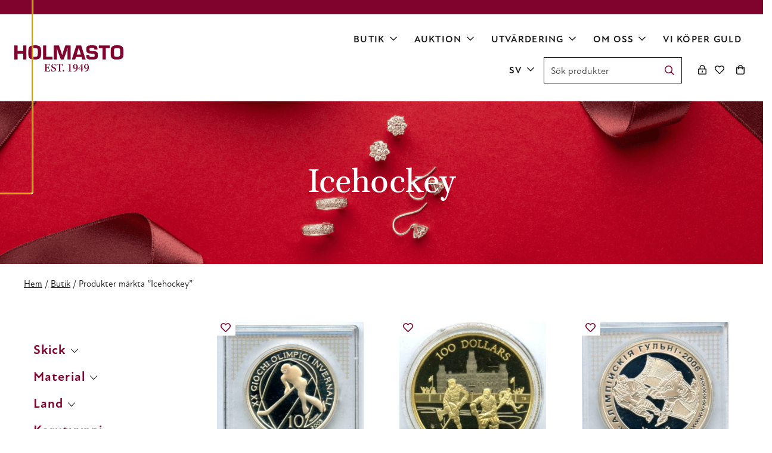

--- FILE ---
content_type: text/html; charset=UTF-8
request_url: https://www.holmasto.fi/sv/product-tag/icehockey/
body_size: 22211
content:
<!doctype html>
<html lang="sv-SE">
  <head>
    <meta charset="utf-8">
    <meta http-equiv="x-ua-compatible" content="ie=edge">
    <meta name="viewport" content="width=device-width, initial-scale=1, shrink-to-fit=no">
    <meta name='robots' content='index, follow, max-image-preview:large, max-snippet:-1, max-video-preview:-1' />
<link rel="alternate" href="https://www.holmasto.fi/product-tag/icehockey/" hreflang="fi" />
<link rel="alternate" href="https://www.holmasto.fi/sv/product-tag/icehockey/" hreflang="sv" />
<link rel="alternate" href="https://www.holmasto.fi/en/product-tag/icehockey/" hreflang="en" />

<!-- Google Tag Manager for WordPress by gtm4wp.com -->
<script data-cfasync="false" data-pagespeed-no-defer>
	var gtm4wp_datalayer_name = "dataLayer";
	var dataLayer = dataLayer || [];
	const gtm4wp_use_sku_instead = 1;
	const gtm4wp_currency = 'EUR';
	const gtm4wp_product_per_impression = 10;
	const gtm4wp_clear_ecommerce = false;
	const gtm4wp_datalayer_max_timeout = 2000;
</script>
<!-- End Google Tag Manager for WordPress by gtm4wp.com -->
	<!-- This site is optimized with the Yoast SEO plugin v26.6 - https://yoast.com/wordpress/plugins/seo/ -->
	<title>Icehockey Archives - Holmasto</title>
	<link rel="canonical" href="https://www.holmasto.fi/sv/product-tag/icehockey/" />
	<meta property="og:locale" content="sv_SE" />
	<meta property="og:locale:alternate" content="fi_FI" />
	<meta property="og:locale:alternate" content="en_US" />
	<meta property="og:type" content="article" />
	<meta property="og:title" content="Icehockey Archives - Holmasto" />
	<meta property="og:url" content="https://www.holmasto.fi/sv/product-tag/icehockey/" />
	<meta property="og:site_name" content="Holmasto" />
	<meta name="twitter:card" content="summary_large_image" />
	<script type="application/ld+json" class="yoast-schema-graph">{"@context":"https://schema.org","@graph":[{"@type":"CollectionPage","@id":"https://www.holmasto.fi/sv/product-tag/icehockey/","url":"https://www.holmasto.fi/sv/product-tag/icehockey/","name":"Icehockey Archives - Holmasto","isPartOf":{"@id":"https://www.holmasto.fi/sv/framsida/#website"},"primaryImageOfPage":{"@id":"https://www.holmasto.fi/sv/product-tag/icehockey/#primaryimage"},"image":{"@id":"https://www.holmasto.fi/sv/product-tag/icehockey/#primaryimage"},"thumbnailUrl":"https://www.holmasto.fi/app/uploads/2019/11/italy-10e2005.jpg","breadcrumb":{"@id":"https://www.holmasto.fi/sv/product-tag/icehockey/#breadcrumb"},"inLanguage":"sv-SE"},{"@type":"ImageObject","inLanguage":"sv-SE","@id":"https://www.holmasto.fi/sv/product-tag/icehockey/#primaryimage","url":"https://www.holmasto.fi/app/uploads/2019/11/italy-10e2005.jpg","contentUrl":"https://www.holmasto.fi/app/uploads/2019/11/italy-10e2005.jpg","width":1275,"height":1275},{"@type":"BreadcrumbList","@id":"https://www.holmasto.fi/sv/product-tag/icehockey/#breadcrumb","itemListElement":[{"@type":"ListItem","position":1,"name":"Home","item":"https://www.holmasto.fi/sv/framsida/"},{"@type":"ListItem","position":2,"name":"Icehockey"}]},{"@type":"WebSite","@id":"https://www.holmasto.fi/sv/framsida/#website","url":"https://www.holmasto.fi/sv/framsida/","name":"Holmasto","description":"","potentialAction":[{"@type":"SearchAction","target":{"@type":"EntryPoint","urlTemplate":"https://www.holmasto.fi/sv/framsida/?s={search_term_string}"},"query-input":{"@type":"PropertyValueSpecification","valueRequired":true,"valueName":"search_term_string"}}],"inLanguage":"sv-SE"}]}</script>
	<!-- / Yoast SEO plugin. -->


<link rel='dns-prefetch' href='//kit.fontawesome.com' />
<link rel='dns-prefetch' href='//use.typekit.net' />
<link href='https://www.googletagmanager.com' crossorigin rel='preconnect' />
<link rel="alternate" type="application/rss+xml" title="Webbflöde för Holmasto &raquo; Icehockey, Etikett" href="https://www.holmasto.fi/sv/product-tag/icehockey/feed/" />
<style id='wp-img-auto-sizes-contain-inline-css'>
img:is([sizes=auto i],[sizes^="auto," i]){contain-intrinsic-size:3000px 1500px}
/*# sourceURL=wp-img-auto-sizes-contain-inline-css */
</style>
<link rel='stylesheet' id='wc-pakettikauppa-pickup-point-selection-front-checkout-css' href='https://www.holmasto.fi/app/plugins/posti-shipping/assets/blocks/pickup-point-selection/checkout/front.css?ver=0.0.1' media='all' />
<style id='wp-block-library-inline-css'>
:root{--wp-block-synced-color:#7a00df;--wp-block-synced-color--rgb:122,0,223;--wp-bound-block-color:var(--wp-block-synced-color);--wp-editor-canvas-background:#ddd;--wp-admin-theme-color:#007cba;--wp-admin-theme-color--rgb:0,124,186;--wp-admin-theme-color-darker-10:#006ba1;--wp-admin-theme-color-darker-10--rgb:0,107,160.5;--wp-admin-theme-color-darker-20:#005a87;--wp-admin-theme-color-darker-20--rgb:0,90,135;--wp-admin-border-width-focus:2px}@media (min-resolution:192dpi){:root{--wp-admin-border-width-focus:1.5px}}.wp-element-button{cursor:pointer}:root .has-very-light-gray-background-color{background-color:#eee}:root .has-very-dark-gray-background-color{background-color:#313131}:root .has-very-light-gray-color{color:#eee}:root .has-very-dark-gray-color{color:#313131}:root .has-vivid-green-cyan-to-vivid-cyan-blue-gradient-background{background:linear-gradient(135deg,#00d084,#0693e3)}:root .has-purple-crush-gradient-background{background:linear-gradient(135deg,#34e2e4,#4721fb 50%,#ab1dfe)}:root .has-hazy-dawn-gradient-background{background:linear-gradient(135deg,#faaca8,#dad0ec)}:root .has-subdued-olive-gradient-background{background:linear-gradient(135deg,#fafae1,#67a671)}:root .has-atomic-cream-gradient-background{background:linear-gradient(135deg,#fdd79a,#004a59)}:root .has-nightshade-gradient-background{background:linear-gradient(135deg,#330968,#31cdcf)}:root .has-midnight-gradient-background{background:linear-gradient(135deg,#020381,#2874fc)}:root{--wp--preset--font-size--normal:16px;--wp--preset--font-size--huge:42px}.has-regular-font-size{font-size:1em}.has-larger-font-size{font-size:2.625em}.has-normal-font-size{font-size:var(--wp--preset--font-size--normal)}.has-huge-font-size{font-size:var(--wp--preset--font-size--huge)}.has-text-align-center{text-align:center}.has-text-align-left{text-align:left}.has-text-align-right{text-align:right}.has-fit-text{white-space:nowrap!important}#end-resizable-editor-section{display:none}.aligncenter{clear:both}.items-justified-left{justify-content:flex-start}.items-justified-center{justify-content:center}.items-justified-right{justify-content:flex-end}.items-justified-space-between{justify-content:space-between}.screen-reader-text{border:0;clip-path:inset(50%);height:1px;margin:-1px;overflow:hidden;padding:0;position:absolute;width:1px;word-wrap:normal!important}.screen-reader-text:focus{background-color:#ddd;clip-path:none;color:#444;display:block;font-size:1em;height:auto;left:5px;line-height:normal;padding:15px 23px 14px;text-decoration:none;top:5px;width:auto;z-index:100000}html :where(.has-border-color){border-style:solid}html :where([style*=border-top-color]){border-top-style:solid}html :where([style*=border-right-color]){border-right-style:solid}html :where([style*=border-bottom-color]){border-bottom-style:solid}html :where([style*=border-left-color]){border-left-style:solid}html :where([style*=border-width]){border-style:solid}html :where([style*=border-top-width]){border-top-style:solid}html :where([style*=border-right-width]){border-right-style:solid}html :where([style*=border-bottom-width]){border-bottom-style:solid}html :where([style*=border-left-width]){border-left-style:solid}html :where(img[class*=wp-image-]){height:auto;max-width:100%}:where(figure){margin:0 0 1em}html :where(.is-position-sticky){--wp-admin--admin-bar--position-offset:var(--wp-admin--admin-bar--height,0px)}@media screen and (max-width:600px){html :where(.is-position-sticky){--wp-admin--admin-bar--position-offset:0px}}

/*# sourceURL=wp-block-library-inline-css */
</style><style id='wp-block-button-inline-css'>
.wp-block-button__link{align-content:center;box-sizing:border-box;cursor:pointer;display:inline-block;height:100%;text-align:center;word-break:break-word}.wp-block-button__link.aligncenter{text-align:center}.wp-block-button__link.alignright{text-align:right}:where(.wp-block-button__link){border-radius:9999px;box-shadow:none;padding:calc(.667em + 2px) calc(1.333em + 2px);text-decoration:none}.wp-block-button[style*=text-decoration] .wp-block-button__link{text-decoration:inherit}.wp-block-buttons>.wp-block-button.has-custom-width{max-width:none}.wp-block-buttons>.wp-block-button.has-custom-width .wp-block-button__link{width:100%}.wp-block-buttons>.wp-block-button.has-custom-font-size .wp-block-button__link{font-size:inherit}.wp-block-buttons>.wp-block-button.wp-block-button__width-25{width:calc(25% - var(--wp--style--block-gap, .5em)*.75)}.wp-block-buttons>.wp-block-button.wp-block-button__width-50{width:calc(50% - var(--wp--style--block-gap, .5em)*.5)}.wp-block-buttons>.wp-block-button.wp-block-button__width-75{width:calc(75% - var(--wp--style--block-gap, .5em)*.25)}.wp-block-buttons>.wp-block-button.wp-block-button__width-100{flex-basis:100%;width:100%}.wp-block-buttons.is-vertical>.wp-block-button.wp-block-button__width-25{width:25%}.wp-block-buttons.is-vertical>.wp-block-button.wp-block-button__width-50{width:50%}.wp-block-buttons.is-vertical>.wp-block-button.wp-block-button__width-75{width:75%}.wp-block-button.is-style-squared,.wp-block-button__link.wp-block-button.is-style-squared{border-radius:0}.wp-block-button.no-border-radius,.wp-block-button__link.no-border-radius{border-radius:0!important}:root :where(.wp-block-button .wp-block-button__link.is-style-outline),:root :where(.wp-block-button.is-style-outline>.wp-block-button__link){border:2px solid;padding:.667em 1.333em}:root :where(.wp-block-button .wp-block-button__link.is-style-outline:not(.has-text-color)),:root :where(.wp-block-button.is-style-outline>.wp-block-button__link:not(.has-text-color)){color:currentColor}:root :where(.wp-block-button .wp-block-button__link.is-style-outline:not(.has-background)),:root :where(.wp-block-button.is-style-outline>.wp-block-button__link:not(.has-background)){background-color:initial;background-image:none}
/*# sourceURL=https://www.holmasto.fi/wp/wp-includes/blocks/button/style.min.css */
</style>
<style id='wp-block-heading-inline-css'>
h1:where(.wp-block-heading).has-background,h2:where(.wp-block-heading).has-background,h3:where(.wp-block-heading).has-background,h4:where(.wp-block-heading).has-background,h5:where(.wp-block-heading).has-background,h6:where(.wp-block-heading).has-background{padding:1.25em 2.375em}h1.has-text-align-left[style*=writing-mode]:where([style*=vertical-lr]),h1.has-text-align-right[style*=writing-mode]:where([style*=vertical-rl]),h2.has-text-align-left[style*=writing-mode]:where([style*=vertical-lr]),h2.has-text-align-right[style*=writing-mode]:where([style*=vertical-rl]),h3.has-text-align-left[style*=writing-mode]:where([style*=vertical-lr]),h3.has-text-align-right[style*=writing-mode]:where([style*=vertical-rl]),h4.has-text-align-left[style*=writing-mode]:where([style*=vertical-lr]),h4.has-text-align-right[style*=writing-mode]:where([style*=vertical-rl]),h5.has-text-align-left[style*=writing-mode]:where([style*=vertical-lr]),h5.has-text-align-right[style*=writing-mode]:where([style*=vertical-rl]),h6.has-text-align-left[style*=writing-mode]:where([style*=vertical-lr]),h6.has-text-align-right[style*=writing-mode]:where([style*=vertical-rl]){rotate:180deg}
/*# sourceURL=https://www.holmasto.fi/wp/wp-includes/blocks/heading/style.min.css */
</style>
<style id='wp-block-media-text-inline-css'>
.wp-block-media-text{box-sizing:border-box;
  /*!rtl:begin:ignore*/direction:ltr;
  /*!rtl:end:ignore*/display:grid;grid-template-columns:50% 1fr;grid-template-rows:auto}.wp-block-media-text.has-media-on-the-right{grid-template-columns:1fr 50%}.wp-block-media-text.is-vertically-aligned-top>.wp-block-media-text__content,.wp-block-media-text.is-vertically-aligned-top>.wp-block-media-text__media{align-self:start}.wp-block-media-text.is-vertically-aligned-center>.wp-block-media-text__content,.wp-block-media-text.is-vertically-aligned-center>.wp-block-media-text__media,.wp-block-media-text>.wp-block-media-text__content,.wp-block-media-text>.wp-block-media-text__media{align-self:center}.wp-block-media-text.is-vertically-aligned-bottom>.wp-block-media-text__content,.wp-block-media-text.is-vertically-aligned-bottom>.wp-block-media-text__media{align-self:end}.wp-block-media-text>.wp-block-media-text__media{
  /*!rtl:begin:ignore*/grid-column:1;grid-row:1;
  /*!rtl:end:ignore*/margin:0}.wp-block-media-text>.wp-block-media-text__content{direction:ltr;
  /*!rtl:begin:ignore*/grid-column:2;grid-row:1;
  /*!rtl:end:ignore*/padding:0 8%;word-break:break-word}.wp-block-media-text.has-media-on-the-right>.wp-block-media-text__media{
  /*!rtl:begin:ignore*/grid-column:2;grid-row:1
  /*!rtl:end:ignore*/}.wp-block-media-text.has-media-on-the-right>.wp-block-media-text__content{
  /*!rtl:begin:ignore*/grid-column:1;grid-row:1
  /*!rtl:end:ignore*/}.wp-block-media-text__media a{display:block}.wp-block-media-text__media img,.wp-block-media-text__media video{height:auto;max-width:unset;vertical-align:middle;width:100%}.wp-block-media-text.is-image-fill>.wp-block-media-text__media{background-size:cover;height:100%;min-height:250px}.wp-block-media-text.is-image-fill>.wp-block-media-text__media>a{display:block;height:100%}.wp-block-media-text.is-image-fill>.wp-block-media-text__media img{height:1px;margin:-1px;overflow:hidden;padding:0;position:absolute;width:1px;clip:rect(0,0,0,0);border:0}.wp-block-media-text.is-image-fill-element>.wp-block-media-text__media{height:100%;min-height:250px}.wp-block-media-text.is-image-fill-element>.wp-block-media-text__media>a{display:block;height:100%}.wp-block-media-text.is-image-fill-element>.wp-block-media-text__media img{height:100%;object-fit:cover;width:100%}@media (max-width:600px){.wp-block-media-text.is-stacked-on-mobile{grid-template-columns:100%!important}.wp-block-media-text.is-stacked-on-mobile>.wp-block-media-text__media{grid-column:1;grid-row:1}.wp-block-media-text.is-stacked-on-mobile>.wp-block-media-text__content{grid-column:1;grid-row:2}}
/*# sourceURL=https://www.holmasto.fi/wp/wp-includes/blocks/media-text/style.min.css */
</style>
<style id='wp-block-buttons-inline-css'>
.wp-block-buttons{box-sizing:border-box}.wp-block-buttons.is-vertical{flex-direction:column}.wp-block-buttons.is-vertical>.wp-block-button:last-child{margin-bottom:0}.wp-block-buttons>.wp-block-button{display:inline-block;margin:0}.wp-block-buttons.is-content-justification-left{justify-content:flex-start}.wp-block-buttons.is-content-justification-left.is-vertical{align-items:flex-start}.wp-block-buttons.is-content-justification-center{justify-content:center}.wp-block-buttons.is-content-justification-center.is-vertical{align-items:center}.wp-block-buttons.is-content-justification-right{justify-content:flex-end}.wp-block-buttons.is-content-justification-right.is-vertical{align-items:flex-end}.wp-block-buttons.is-content-justification-space-between{justify-content:space-between}.wp-block-buttons.aligncenter{text-align:center}.wp-block-buttons:not(.is-content-justification-space-between,.is-content-justification-right,.is-content-justification-left,.is-content-justification-center) .wp-block-button.aligncenter{margin-left:auto;margin-right:auto;width:100%}.wp-block-buttons[style*=text-decoration] .wp-block-button,.wp-block-buttons[style*=text-decoration] .wp-block-button__link{text-decoration:inherit}.wp-block-buttons.has-custom-font-size .wp-block-button__link{font-size:inherit}.wp-block-buttons .wp-block-button__link{width:100%}.wp-block-button.aligncenter{text-align:center}
/*# sourceURL=https://www.holmasto.fi/wp/wp-includes/blocks/buttons/style.min.css */
</style>
<style id='wp-block-columns-inline-css'>
.wp-block-columns{box-sizing:border-box;display:flex;flex-wrap:wrap!important}@media (min-width:782px){.wp-block-columns{flex-wrap:nowrap!important}}.wp-block-columns{align-items:normal!important}.wp-block-columns.are-vertically-aligned-top{align-items:flex-start}.wp-block-columns.are-vertically-aligned-center{align-items:center}.wp-block-columns.are-vertically-aligned-bottom{align-items:flex-end}@media (max-width:781px){.wp-block-columns:not(.is-not-stacked-on-mobile)>.wp-block-column{flex-basis:100%!important}}@media (min-width:782px){.wp-block-columns:not(.is-not-stacked-on-mobile)>.wp-block-column{flex-basis:0;flex-grow:1}.wp-block-columns:not(.is-not-stacked-on-mobile)>.wp-block-column[style*=flex-basis]{flex-grow:0}}.wp-block-columns.is-not-stacked-on-mobile{flex-wrap:nowrap!important}.wp-block-columns.is-not-stacked-on-mobile>.wp-block-column{flex-basis:0;flex-grow:1}.wp-block-columns.is-not-stacked-on-mobile>.wp-block-column[style*=flex-basis]{flex-grow:0}:where(.wp-block-columns){margin-bottom:1.75em}:where(.wp-block-columns.has-background){padding:1.25em 2.375em}.wp-block-column{flex-grow:1;min-width:0;overflow-wrap:break-word;word-break:break-word}.wp-block-column.is-vertically-aligned-top{align-self:flex-start}.wp-block-column.is-vertically-aligned-center{align-self:center}.wp-block-column.is-vertically-aligned-bottom{align-self:flex-end}.wp-block-column.is-vertically-aligned-stretch{align-self:stretch}.wp-block-column.is-vertically-aligned-bottom,.wp-block-column.is-vertically-aligned-center,.wp-block-column.is-vertically-aligned-top{width:100%}
/*# sourceURL=https://www.holmasto.fi/wp/wp-includes/blocks/columns/style.min.css */
</style>
<style id='wp-block-group-inline-css'>
.wp-block-group{box-sizing:border-box}:where(.wp-block-group.wp-block-group-is-layout-constrained){position:relative}
/*# sourceURL=https://www.holmasto.fi/wp/wp-includes/blocks/group/style.min.css */
</style>
<style id='wp-block-group-theme-inline-css'>
:where(.wp-block-group.has-background){padding:1.25em 2.375em}
/*# sourceURL=https://www.holmasto.fi/wp/wp-includes/blocks/group/theme.min.css */
</style>
<style id='wp-block-paragraph-inline-css'>
.is-small-text{font-size:.875em}.is-regular-text{font-size:1em}.is-large-text{font-size:2.25em}.is-larger-text{font-size:3em}.has-drop-cap:not(:focus):first-letter{float:left;font-size:8.4em;font-style:normal;font-weight:100;line-height:.68;margin:.05em .1em 0 0;text-transform:uppercase}body.rtl .has-drop-cap:not(:focus):first-letter{float:none;margin-left:.1em}p.has-drop-cap.has-background{overflow:hidden}:root :where(p.has-background){padding:1.25em 2.375em}:where(p.has-text-color:not(.has-link-color)) a{color:inherit}p.has-text-align-left[style*="writing-mode:vertical-lr"],p.has-text-align-right[style*="writing-mode:vertical-rl"]{rotate:180deg}
/*# sourceURL=https://www.holmasto.fi/wp/wp-includes/blocks/paragraph/style.min.css */
</style>
<style id='wp-block-social-links-inline-css'>
.wp-block-social-links{background:none;box-sizing:border-box;margin-left:0;padding-left:0;padding-right:0;text-indent:0}.wp-block-social-links .wp-social-link a,.wp-block-social-links .wp-social-link a:hover{border-bottom:0;box-shadow:none;text-decoration:none}.wp-block-social-links .wp-social-link svg{height:1em;width:1em}.wp-block-social-links .wp-social-link span:not(.screen-reader-text){font-size:.65em;margin-left:.5em;margin-right:.5em}.wp-block-social-links.has-small-icon-size{font-size:16px}.wp-block-social-links,.wp-block-social-links.has-normal-icon-size{font-size:24px}.wp-block-social-links.has-large-icon-size{font-size:36px}.wp-block-social-links.has-huge-icon-size{font-size:48px}.wp-block-social-links.aligncenter{display:flex;justify-content:center}.wp-block-social-links.alignright{justify-content:flex-end}.wp-block-social-link{border-radius:9999px;display:block}@media not (prefers-reduced-motion){.wp-block-social-link{transition:transform .1s ease}}.wp-block-social-link{height:auto}.wp-block-social-link a{align-items:center;display:flex;line-height:0}.wp-block-social-link:hover{transform:scale(1.1)}.wp-block-social-links .wp-block-social-link.wp-social-link{display:inline-block;margin:0;padding:0}.wp-block-social-links .wp-block-social-link.wp-social-link .wp-block-social-link-anchor,.wp-block-social-links .wp-block-social-link.wp-social-link .wp-block-social-link-anchor svg,.wp-block-social-links .wp-block-social-link.wp-social-link .wp-block-social-link-anchor:active,.wp-block-social-links .wp-block-social-link.wp-social-link .wp-block-social-link-anchor:hover,.wp-block-social-links .wp-block-social-link.wp-social-link .wp-block-social-link-anchor:visited{color:currentColor;fill:currentColor}:where(.wp-block-social-links:not(.is-style-logos-only)) .wp-social-link{background-color:#f0f0f0;color:#444}:where(.wp-block-social-links:not(.is-style-logos-only)) .wp-social-link-amazon{background-color:#f90;color:#fff}:where(.wp-block-social-links:not(.is-style-logos-only)) .wp-social-link-bandcamp{background-color:#1ea0c3;color:#fff}:where(.wp-block-social-links:not(.is-style-logos-only)) .wp-social-link-behance{background-color:#0757fe;color:#fff}:where(.wp-block-social-links:not(.is-style-logos-only)) .wp-social-link-bluesky{background-color:#0a7aff;color:#fff}:where(.wp-block-social-links:not(.is-style-logos-only)) .wp-social-link-codepen{background-color:#1e1f26;color:#fff}:where(.wp-block-social-links:not(.is-style-logos-only)) .wp-social-link-deviantart{background-color:#02e49b;color:#fff}:where(.wp-block-social-links:not(.is-style-logos-only)) .wp-social-link-discord{background-color:#5865f2;color:#fff}:where(.wp-block-social-links:not(.is-style-logos-only)) .wp-social-link-dribbble{background-color:#e94c89;color:#fff}:where(.wp-block-social-links:not(.is-style-logos-only)) .wp-social-link-dropbox{background-color:#4280ff;color:#fff}:where(.wp-block-social-links:not(.is-style-logos-only)) .wp-social-link-etsy{background-color:#f45800;color:#fff}:where(.wp-block-social-links:not(.is-style-logos-only)) .wp-social-link-facebook{background-color:#0866ff;color:#fff}:where(.wp-block-social-links:not(.is-style-logos-only)) .wp-social-link-fivehundredpx{background-color:#000;color:#fff}:where(.wp-block-social-links:not(.is-style-logos-only)) .wp-social-link-flickr{background-color:#0461dd;color:#fff}:where(.wp-block-social-links:not(.is-style-logos-only)) .wp-social-link-foursquare{background-color:#e65678;color:#fff}:where(.wp-block-social-links:not(.is-style-logos-only)) .wp-social-link-github{background-color:#24292d;color:#fff}:where(.wp-block-social-links:not(.is-style-logos-only)) .wp-social-link-goodreads{background-color:#eceadd;color:#382110}:where(.wp-block-social-links:not(.is-style-logos-only)) .wp-social-link-google{background-color:#ea4434;color:#fff}:where(.wp-block-social-links:not(.is-style-logos-only)) .wp-social-link-gravatar{background-color:#1d4fc4;color:#fff}:where(.wp-block-social-links:not(.is-style-logos-only)) .wp-social-link-instagram{background-color:#f00075;color:#fff}:where(.wp-block-social-links:not(.is-style-logos-only)) .wp-social-link-lastfm{background-color:#e21b24;color:#fff}:where(.wp-block-social-links:not(.is-style-logos-only)) .wp-social-link-linkedin{background-color:#0d66c2;color:#fff}:where(.wp-block-social-links:not(.is-style-logos-only)) .wp-social-link-mastodon{background-color:#3288d4;color:#fff}:where(.wp-block-social-links:not(.is-style-logos-only)) .wp-social-link-medium{background-color:#000;color:#fff}:where(.wp-block-social-links:not(.is-style-logos-only)) .wp-social-link-meetup{background-color:#f6405f;color:#fff}:where(.wp-block-social-links:not(.is-style-logos-only)) .wp-social-link-patreon{background-color:#000;color:#fff}:where(.wp-block-social-links:not(.is-style-logos-only)) .wp-social-link-pinterest{background-color:#e60122;color:#fff}:where(.wp-block-social-links:not(.is-style-logos-only)) .wp-social-link-pocket{background-color:#ef4155;color:#fff}:where(.wp-block-social-links:not(.is-style-logos-only)) .wp-social-link-reddit{background-color:#ff4500;color:#fff}:where(.wp-block-social-links:not(.is-style-logos-only)) .wp-social-link-skype{background-color:#0478d7;color:#fff}:where(.wp-block-social-links:not(.is-style-logos-only)) .wp-social-link-snapchat{background-color:#fefc00;color:#fff;stroke:#000}:where(.wp-block-social-links:not(.is-style-logos-only)) .wp-social-link-soundcloud{background-color:#ff5600;color:#fff}:where(.wp-block-social-links:not(.is-style-logos-only)) .wp-social-link-spotify{background-color:#1bd760;color:#fff}:where(.wp-block-social-links:not(.is-style-logos-only)) .wp-social-link-telegram{background-color:#2aabee;color:#fff}:where(.wp-block-social-links:not(.is-style-logos-only)) .wp-social-link-threads{background-color:#000;color:#fff}:where(.wp-block-social-links:not(.is-style-logos-only)) .wp-social-link-tiktok{background-color:#000;color:#fff}:where(.wp-block-social-links:not(.is-style-logos-only)) .wp-social-link-tumblr{background-color:#011835;color:#fff}:where(.wp-block-social-links:not(.is-style-logos-only)) .wp-social-link-twitch{background-color:#6440a4;color:#fff}:where(.wp-block-social-links:not(.is-style-logos-only)) .wp-social-link-twitter{background-color:#1da1f2;color:#fff}:where(.wp-block-social-links:not(.is-style-logos-only)) .wp-social-link-vimeo{background-color:#1eb7ea;color:#fff}:where(.wp-block-social-links:not(.is-style-logos-only)) .wp-social-link-vk{background-color:#4680c2;color:#fff}:where(.wp-block-social-links:not(.is-style-logos-only)) .wp-social-link-wordpress{background-color:#3499cd;color:#fff}:where(.wp-block-social-links:not(.is-style-logos-only)) .wp-social-link-whatsapp{background-color:#25d366;color:#fff}:where(.wp-block-social-links:not(.is-style-logos-only)) .wp-social-link-x{background-color:#000;color:#fff}:where(.wp-block-social-links:not(.is-style-logos-only)) .wp-social-link-yelp{background-color:#d32422;color:#fff}:where(.wp-block-social-links:not(.is-style-logos-only)) .wp-social-link-youtube{background-color:red;color:#fff}:where(.wp-block-social-links.is-style-logos-only) .wp-social-link{background:none}:where(.wp-block-social-links.is-style-logos-only) .wp-social-link svg{height:1.25em;width:1.25em}:where(.wp-block-social-links.is-style-logos-only) .wp-social-link-amazon{color:#f90}:where(.wp-block-social-links.is-style-logos-only) .wp-social-link-bandcamp{color:#1ea0c3}:where(.wp-block-social-links.is-style-logos-only) .wp-social-link-behance{color:#0757fe}:where(.wp-block-social-links.is-style-logos-only) .wp-social-link-bluesky{color:#0a7aff}:where(.wp-block-social-links.is-style-logos-only) .wp-social-link-codepen{color:#1e1f26}:where(.wp-block-social-links.is-style-logos-only) .wp-social-link-deviantart{color:#02e49b}:where(.wp-block-social-links.is-style-logos-only) .wp-social-link-discord{color:#5865f2}:where(.wp-block-social-links.is-style-logos-only) .wp-social-link-dribbble{color:#e94c89}:where(.wp-block-social-links.is-style-logos-only) .wp-social-link-dropbox{color:#4280ff}:where(.wp-block-social-links.is-style-logos-only) .wp-social-link-etsy{color:#f45800}:where(.wp-block-social-links.is-style-logos-only) .wp-social-link-facebook{color:#0866ff}:where(.wp-block-social-links.is-style-logos-only) .wp-social-link-fivehundredpx{color:#000}:where(.wp-block-social-links.is-style-logos-only) .wp-social-link-flickr{color:#0461dd}:where(.wp-block-social-links.is-style-logos-only) .wp-social-link-foursquare{color:#e65678}:where(.wp-block-social-links.is-style-logos-only) .wp-social-link-github{color:#24292d}:where(.wp-block-social-links.is-style-logos-only) .wp-social-link-goodreads{color:#382110}:where(.wp-block-social-links.is-style-logos-only) .wp-social-link-google{color:#ea4434}:where(.wp-block-social-links.is-style-logos-only) .wp-social-link-gravatar{color:#1d4fc4}:where(.wp-block-social-links.is-style-logos-only) .wp-social-link-instagram{color:#f00075}:where(.wp-block-social-links.is-style-logos-only) .wp-social-link-lastfm{color:#e21b24}:where(.wp-block-social-links.is-style-logos-only) .wp-social-link-linkedin{color:#0d66c2}:where(.wp-block-social-links.is-style-logos-only) .wp-social-link-mastodon{color:#3288d4}:where(.wp-block-social-links.is-style-logos-only) .wp-social-link-medium{color:#000}:where(.wp-block-social-links.is-style-logos-only) .wp-social-link-meetup{color:#f6405f}:where(.wp-block-social-links.is-style-logos-only) .wp-social-link-patreon{color:#000}:where(.wp-block-social-links.is-style-logos-only) .wp-social-link-pinterest{color:#e60122}:where(.wp-block-social-links.is-style-logos-only) .wp-social-link-pocket{color:#ef4155}:where(.wp-block-social-links.is-style-logos-only) .wp-social-link-reddit{color:#ff4500}:where(.wp-block-social-links.is-style-logos-only) .wp-social-link-skype{color:#0478d7}:where(.wp-block-social-links.is-style-logos-only) .wp-social-link-snapchat{color:#fff;stroke:#000}:where(.wp-block-social-links.is-style-logos-only) .wp-social-link-soundcloud{color:#ff5600}:where(.wp-block-social-links.is-style-logos-only) .wp-social-link-spotify{color:#1bd760}:where(.wp-block-social-links.is-style-logos-only) .wp-social-link-telegram{color:#2aabee}:where(.wp-block-social-links.is-style-logos-only) .wp-social-link-threads{color:#000}:where(.wp-block-social-links.is-style-logos-only) .wp-social-link-tiktok{color:#000}:where(.wp-block-social-links.is-style-logos-only) .wp-social-link-tumblr{color:#011835}:where(.wp-block-social-links.is-style-logos-only) .wp-social-link-twitch{color:#6440a4}:where(.wp-block-social-links.is-style-logos-only) .wp-social-link-twitter{color:#1da1f2}:where(.wp-block-social-links.is-style-logos-only) .wp-social-link-vimeo{color:#1eb7ea}:where(.wp-block-social-links.is-style-logos-only) .wp-social-link-vk{color:#4680c2}:where(.wp-block-social-links.is-style-logos-only) .wp-social-link-whatsapp{color:#25d366}:where(.wp-block-social-links.is-style-logos-only) .wp-social-link-wordpress{color:#3499cd}:where(.wp-block-social-links.is-style-logos-only) .wp-social-link-x{color:#000}:where(.wp-block-social-links.is-style-logos-only) .wp-social-link-yelp{color:#d32422}:where(.wp-block-social-links.is-style-logos-only) .wp-social-link-youtube{color:red}.wp-block-social-links.is-style-pill-shape .wp-social-link{width:auto}:root :where(.wp-block-social-links .wp-social-link a){padding:.25em}:root :where(.wp-block-social-links.is-style-logos-only .wp-social-link a){padding:0}:root :where(.wp-block-social-links.is-style-pill-shape .wp-social-link a){padding-left:.6666666667em;padding-right:.6666666667em}.wp-block-social-links:not(.has-icon-color):not(.has-icon-background-color) .wp-social-link-snapchat .wp-block-social-link-label{color:#000}
/*# sourceURL=https://www.holmasto.fi/wp/wp-includes/blocks/social-links/style.min.css */
</style>
<style id='global-styles-inline-css'>
:root{--wp--preset--aspect-ratio--square: 1;--wp--preset--aspect-ratio--4-3: 4/3;--wp--preset--aspect-ratio--3-4: 3/4;--wp--preset--aspect-ratio--3-2: 3/2;--wp--preset--aspect-ratio--2-3: 2/3;--wp--preset--aspect-ratio--16-9: 16/9;--wp--preset--aspect-ratio--9-16: 9/16;--wp--preset--color--black: var(--gds-color-black);--wp--preset--color--cyan-bluish-gray: #abb8c3;--wp--preset--color--white: var(--gds-color-white);--wp--preset--color--pale-pink: #f78da7;--wp--preset--color--vivid-red: #cf2e2e;--wp--preset--color--luminous-vivid-orange: #ff6900;--wp--preset--color--luminous-vivid-amber: #fcb900;--wp--preset--color--light-green-cyan: #7bdcb5;--wp--preset--color--vivid-green-cyan: #00d084;--wp--preset--color--pale-cyan-blue: #8ed1fc;--wp--preset--color--vivid-cyan-blue: #0693e3;--wp--preset--color--vivid-purple: #9b51e0;--wp--preset--color--ui-01: var(--gds-color-ui-01);--wp--preset--color--ui-02: var(--gds-color-ui-02);--wp--preset--color--ui-background-01: var(--gds-color-ui-background-01);--wp--preset--color--error: var(--gds-color-error);--wp--preset--color--success: var(--gds-color-success);--wp--preset--color--gradient-grey: #707070;--wp--preset--gradient--vivid-cyan-blue-to-vivid-purple: linear-gradient(135deg,rgb(6,147,227) 0%,rgb(155,81,224) 100%);--wp--preset--gradient--light-green-cyan-to-vivid-green-cyan: linear-gradient(135deg,rgb(122,220,180) 0%,rgb(0,208,130) 100%);--wp--preset--gradient--luminous-vivid-amber-to-luminous-vivid-orange: linear-gradient(135deg,rgb(252,185,0) 0%,rgb(255,105,0) 100%);--wp--preset--gradient--luminous-vivid-orange-to-vivid-red: linear-gradient(135deg,rgb(255,105,0) 0%,rgb(207,46,46) 100%);--wp--preset--gradient--very-light-gray-to-cyan-bluish-gray: linear-gradient(135deg,rgb(238,238,238) 0%,rgb(169,184,195) 100%);--wp--preset--gradient--cool-to-warm-spectrum: linear-gradient(135deg,rgb(74,234,220) 0%,rgb(151,120,209) 20%,rgb(207,42,186) 40%,rgb(238,44,130) 60%,rgb(251,105,98) 80%,rgb(254,248,76) 100%);--wp--preset--gradient--blush-light-purple: linear-gradient(135deg,rgb(255,206,236) 0%,rgb(152,150,240) 100%);--wp--preset--gradient--blush-bordeaux: linear-gradient(135deg,rgb(254,205,165) 0%,rgb(254,45,45) 50%,rgb(107,0,62) 100%);--wp--preset--gradient--luminous-dusk: linear-gradient(135deg,rgb(255,203,112) 0%,rgb(199,81,192) 50%,rgb(65,88,208) 100%);--wp--preset--gradient--pale-ocean: linear-gradient(135deg,rgb(255,245,203) 0%,rgb(182,227,212) 50%,rgb(51,167,181) 100%);--wp--preset--gradient--electric-grass: linear-gradient(135deg,rgb(202,248,128) 0%,rgb(113,206,126) 100%);--wp--preset--gradient--midnight: linear-gradient(135deg,rgb(2,3,129) 0%,rgb(40,116,252) 100%);--wp--preset--font-size--small: 13px;--wp--preset--font-size--medium: 20px;--wp--preset--font-size--large: 36px;--wp--preset--font-size--x-large: 42px;--wp--preset--font-size--xs-paragraph: var(--gds-paragraph-xs-font-size);--wp--preset--font-size--s-paragraph: var(--gds-paragraph-s-font-size);--wp--preset--font-size--m-paragraph: var(--gds-paragraph-m-font-size);--wp--preset--font-size--l-paragraph: var(--gds-paragraph-l-font-size);--wp--preset--font-size--xs-heading: var(--gds-heading-xs-font-size);--wp--preset--font-size--s-heading: var(--gds-heading-s-font-size);--wp--preset--font-size--m-heading: var(--gds-heading-m-font-size);--wp--preset--font-size--l-heading: var(--gds-heading-l-font-size);--wp--preset--font-size--xl-heading: var(--gds-heading-xl-font-size);--wp--preset--font-size--xxl-heading: var(--gds-heading-2xl-font-size);--wp--preset--spacing--20: 0.44rem;--wp--preset--spacing--30: 0.67rem;--wp--preset--spacing--40: 1rem;--wp--preset--spacing--50: 1.5rem;--wp--preset--spacing--60: 2.25rem;--wp--preset--spacing--70: 3.38rem;--wp--preset--spacing--80: 5.06rem;--wp--preset--shadow--natural: 6px 6px 9px rgba(0, 0, 0, 0.2);--wp--preset--shadow--deep: 12px 12px 50px rgba(0, 0, 0, 0.4);--wp--preset--shadow--sharp: 6px 6px 0px rgba(0, 0, 0, 0.2);--wp--preset--shadow--outlined: 6px 6px 0px -3px rgb(255, 255, 255), 6px 6px rgb(0, 0, 0);--wp--preset--shadow--crisp: 6px 6px 0px rgb(0, 0, 0);}:where(.is-layout-flex){gap: 0.5em;}:where(.is-layout-grid){gap: 0.5em;}body .is-layout-flex{display: flex;}.is-layout-flex{flex-wrap: wrap;align-items: center;}.is-layout-flex > :is(*, div){margin: 0;}body .is-layout-grid{display: grid;}.is-layout-grid > :is(*, div){margin: 0;}:where(.wp-block-columns.is-layout-flex){gap: 2em;}:where(.wp-block-columns.is-layout-grid){gap: 2em;}:where(.wp-block-post-template.is-layout-flex){gap: 1.25em;}:where(.wp-block-post-template.is-layout-grid){gap: 1.25em;}.has-black-color{color: var(--wp--preset--color--black) !important;}.has-cyan-bluish-gray-color{color: var(--wp--preset--color--cyan-bluish-gray) !important;}.has-white-color{color: var(--wp--preset--color--white) !important;}.has-pale-pink-color{color: var(--wp--preset--color--pale-pink) !important;}.has-vivid-red-color{color: var(--wp--preset--color--vivid-red) !important;}.has-luminous-vivid-orange-color{color: var(--wp--preset--color--luminous-vivid-orange) !important;}.has-luminous-vivid-amber-color{color: var(--wp--preset--color--luminous-vivid-amber) !important;}.has-light-green-cyan-color{color: var(--wp--preset--color--light-green-cyan) !important;}.has-vivid-green-cyan-color{color: var(--wp--preset--color--vivid-green-cyan) !important;}.has-pale-cyan-blue-color{color: var(--wp--preset--color--pale-cyan-blue) !important;}.has-vivid-cyan-blue-color{color: var(--wp--preset--color--vivid-cyan-blue) !important;}.has-vivid-purple-color{color: var(--wp--preset--color--vivid-purple) !important;}.has-black-background-color{background-color: var(--wp--preset--color--black) !important;}.has-cyan-bluish-gray-background-color{background-color: var(--wp--preset--color--cyan-bluish-gray) !important;}.has-white-background-color{background-color: var(--wp--preset--color--white) !important;}.has-pale-pink-background-color{background-color: var(--wp--preset--color--pale-pink) !important;}.has-vivid-red-background-color{background-color: var(--wp--preset--color--vivid-red) !important;}.has-luminous-vivid-orange-background-color{background-color: var(--wp--preset--color--luminous-vivid-orange) !important;}.has-luminous-vivid-amber-background-color{background-color: var(--wp--preset--color--luminous-vivid-amber) !important;}.has-light-green-cyan-background-color{background-color: var(--wp--preset--color--light-green-cyan) !important;}.has-vivid-green-cyan-background-color{background-color: var(--wp--preset--color--vivid-green-cyan) !important;}.has-pale-cyan-blue-background-color{background-color: var(--wp--preset--color--pale-cyan-blue) !important;}.has-vivid-cyan-blue-background-color{background-color: var(--wp--preset--color--vivid-cyan-blue) !important;}.has-vivid-purple-background-color{background-color: var(--wp--preset--color--vivid-purple) !important;}.has-black-border-color{border-color: var(--wp--preset--color--black) !important;}.has-cyan-bluish-gray-border-color{border-color: var(--wp--preset--color--cyan-bluish-gray) !important;}.has-white-border-color{border-color: var(--wp--preset--color--white) !important;}.has-pale-pink-border-color{border-color: var(--wp--preset--color--pale-pink) !important;}.has-vivid-red-border-color{border-color: var(--wp--preset--color--vivid-red) !important;}.has-luminous-vivid-orange-border-color{border-color: var(--wp--preset--color--luminous-vivid-orange) !important;}.has-luminous-vivid-amber-border-color{border-color: var(--wp--preset--color--luminous-vivid-amber) !important;}.has-light-green-cyan-border-color{border-color: var(--wp--preset--color--light-green-cyan) !important;}.has-vivid-green-cyan-border-color{border-color: var(--wp--preset--color--vivid-green-cyan) !important;}.has-pale-cyan-blue-border-color{border-color: var(--wp--preset--color--pale-cyan-blue) !important;}.has-vivid-cyan-blue-border-color{border-color: var(--wp--preset--color--vivid-cyan-blue) !important;}.has-vivid-purple-border-color{border-color: var(--wp--preset--color--vivid-purple) !important;}.has-vivid-cyan-blue-to-vivid-purple-gradient-background{background: var(--wp--preset--gradient--vivid-cyan-blue-to-vivid-purple) !important;}.has-light-green-cyan-to-vivid-green-cyan-gradient-background{background: var(--wp--preset--gradient--light-green-cyan-to-vivid-green-cyan) !important;}.has-luminous-vivid-amber-to-luminous-vivid-orange-gradient-background{background: var(--wp--preset--gradient--luminous-vivid-amber-to-luminous-vivid-orange) !important;}.has-luminous-vivid-orange-to-vivid-red-gradient-background{background: var(--wp--preset--gradient--luminous-vivid-orange-to-vivid-red) !important;}.has-very-light-gray-to-cyan-bluish-gray-gradient-background{background: var(--wp--preset--gradient--very-light-gray-to-cyan-bluish-gray) !important;}.has-cool-to-warm-spectrum-gradient-background{background: var(--wp--preset--gradient--cool-to-warm-spectrum) !important;}.has-blush-light-purple-gradient-background{background: var(--wp--preset--gradient--blush-light-purple) !important;}.has-blush-bordeaux-gradient-background{background: var(--wp--preset--gradient--blush-bordeaux) !important;}.has-luminous-dusk-gradient-background{background: var(--wp--preset--gradient--luminous-dusk) !important;}.has-pale-ocean-gradient-background{background: var(--wp--preset--gradient--pale-ocean) !important;}.has-electric-grass-gradient-background{background: var(--wp--preset--gradient--electric-grass) !important;}.has-midnight-gradient-background{background: var(--wp--preset--gradient--midnight) !important;}.has-small-font-size{font-size: var(--wp--preset--font-size--small) !important;}.has-medium-font-size{font-size: var(--wp--preset--font-size--medium) !important;}.has-large-font-size{font-size: var(--wp--preset--font-size--large) !important;}.has-x-large-font-size{font-size: var(--wp--preset--font-size--x-large) !important;}
:where(.wp-block-columns.is-layout-flex){gap: 2em;}:where(.wp-block-columns.is-layout-grid){gap: 2em;}
/*# sourceURL=global-styles-inline-css */
</style>
<style id='block-style-variation-styles-inline-css'>
:root :where(.wp-block-button.is-style-outline--1 .wp-block-button__link){background: transparent none;border-color: currentColor;border-width: 2px;border-style: solid;color: currentColor;padding-top: 0.667em;padding-right: 1.33em;padding-bottom: 0.667em;padding-left: 1.33em;}
/*# sourceURL=block-style-variation-styles-inline-css */
</style>
<style id='core-block-supports-inline-css'>
.wp-container-core-columns-is-layout-9d6595d7{flex-wrap:nowrap;}
/*# sourceURL=core-block-supports-inline-css */
</style>

<style id='classic-theme-styles-inline-css'>
/*! This file is auto-generated */
.wp-block-button__link{color:#fff;background-color:#32373c;border-radius:9999px;box-shadow:none;text-decoration:none;padding:calc(.667em + 2px) calc(1.333em + 2px);font-size:1.125em}.wp-block-file__button{background:#32373c;color:#fff;text-decoration:none}
/*# sourceURL=/wp-includes/css/classic-themes.min.css */
</style>
<style id='genero-cmp/css-inline-css'>
gds-cmp-modal-dialog{display:none}body.has-gds-cmp-consent--marketing [data-consent-optout=marketing],body.has-gds-cmp-consent--marketing.has-gds-cmp-consent--necessary [data-consent-optout*=marketing][data-consent-optout*=necessary],body.has-gds-cmp-consent--marketing.has-gds-cmp-consent--preferences [data-consent-optout*=marketing][data-consent-optout*=preferences],body.has-gds-cmp-consent--marketing.has-gds-cmp-consent--statistics [data-consent-optout*=marketing][data-consent-optout*=statistics],body.has-gds-cmp-consent--necessary [data-consent-optout=necessary],body.has-gds-cmp-consent--necessary.has-gds-cmp-consent--marketing [data-consent-optout*=necessary][data-consent-optout*=marketing],body.has-gds-cmp-consent--necessary.has-gds-cmp-consent--preferences [data-consent-optout*=necessary][data-consent-optout*=preferences],body.has-gds-cmp-consent--necessary.has-gds-cmp-consent--statistics [data-consent-optout*=necessary][data-consent-optout*=statistics],body.has-gds-cmp-consent--preferences [data-consent-optout=preferences],body.has-gds-cmp-consent--preferences.has-gds-cmp-consent--marketing [data-consent-optout*=preferences][data-consent-optout*=marketing],body.has-gds-cmp-consent--preferences.has-gds-cmp-consent--necessary [data-consent-optout*=preferences][data-consent-optout*=necessary],body.has-gds-cmp-consent--preferences.has-gds-cmp-consent--statistics [data-consent-optout*=preferences][data-consent-optout*=statistics],body.has-gds-cmp-consent--statistics [data-consent-optout=statistics],body.has-gds-cmp-consent--statistics.has-gds-cmp-consent--marketing [data-consent-optout*=statistics][data-consent-optout*=marketing],body.has-gds-cmp-consent--statistics.has-gds-cmp-consent--necessary [data-consent-optout*=statistics][data-consent-optout*=necessary],body.has-gds-cmp-consent--statistics.has-gds-cmp-consent--preferences [data-consent-optout*=statistics][data-consent-optout*=preferences],body:not(.has-gds-cmp-consent--marketing) [data-consent-optin*=marketing],body:not(.has-gds-cmp-consent--necessary) [data-consent-optin*=necessary],body:not(.has-gds-cmp-consent--preferences) [data-consent-optin*=preferences],body:not(.has-gds-cmp-consent--statistics) [data-consent-optin*=statistics]{display:none!important}

/*# sourceURL=https://www.holmasto.fi/app/plugins/genero-cmp/dist/main.css */
</style>
<style id='woocommerce-inline-inline-css'>
.woocommerce form .form-row .required { visibility: visible; }
/*# sourceURL=woocommerce-inline-inline-css */
</style>
<link rel='stylesheet' id='taxopress-frontend-css-css' href='https://www.holmasto.fi/app/plugins/simple-tags/assets/frontend/css/frontend.css?ver=3.42.0' media='all' />
<link rel='stylesheet' id='sage/app.css-css' href='https://www.holmasto.fi/app/themes/wp-gds-theme/public/styles/app.css?id=b2537a1f40c76c43c4b4' media='all' />
<link rel='stylesheet' id='fonts/adobe-css' href='https://use.typekit.net/uro8dej.css' media='all' />
<script id="genero-cmp/js-js-extra">
var gdsCmp = {"consents":[{"id":"necessary","label":"N\u00f6dv\u00e4ndig","description":"Dessa cookies hj\u00e4lper oss att m\u00e4ta och optimera v\u00e5r marknadsf\u00f6ring.","necessary":true,"consent":true,"gtmConsentModes":["security_storage"],"wpConsentApiCategory":"functional"},{"id":"preferences","label":"Inst\u00e4llningar","description":"Cookies f\u00f6r inst\u00e4llningar l\u00e5ter en webbplats komma ih\u00e5g information som \u00e4ndrar hur webbplatsen fungerar eller visas. Detta kan t.ex. vara f\u00f6redraget spr\u00e5k eller regionen du befinner dig i.","necessary":false,"consent":false,"gtmConsentModes":["functionality_storage","personalization_storage"],"wpConsentApiCategory":"preferences"},{"id":"statistics","label":"Statistik","description":"F\u00f6r att f\u00f6rb\u00e4ttra v\u00e5r hemsida samlar vi anonym information som \u00e4r till f\u00f6r statistikf\u00f6ring och analyser. Med hj\u00e4lp av dessa cookies kan vi t.ex f\u00f6ja med hur m\u00e5nga bes\u00f6kare sidan har eller hur l\u00e4nge de stannat p\u00e5 sidan. Detta hj\u00e4lper oss att skapa en b\u00e4ttre anv\u00e4ndarupplevelse.","necessary":false,"consent":false,"gtmConsentModes":["analytics_storage"],"wpConsentApiCategory":"statistics"},{"id":"marketing","label":"Marknadsf\u00f6ring","description":"Dessa cookies \u00e4r n\u00f6dv\u00e4ndiga f\u00f6r att sidan skall fungera korrekt.","necessary":false,"consent":false,"gtmConsentModes":["ad_storage","ad_user_data","ad_personalization"],"wpConsentApiCategory":"marketing"}],"necessary_cookies":["wp-settings-","wp-settings-time-","wordpress_test_cookie","wordpress_logged_in_","wordpress_sec_","wp_woocommerce_session_","woocommerce_cart_hash","woocommerce_items_in_cart","wp_user_logged_in","wp_user_cart_count"]};
//# sourceURL=genero-cmp%2Fjs-js-extra
</script>
<script id="genero-cmp/js-js-before">
(()=>{"use strict";function e(t){return e="function"==typeof Symbol&&"symbol"==typeof Symbol.iterator?function(e){return typeof e}:function(e){return e&&"function"==typeof Symbol&&e.constructor===Symbol&&e!==Symbol.prototype?"symbol":typeof e},e(t)}function t(t){var n=function(t,n){if("object"!=e(t)||!t)return t;var o=t[Symbol.toPrimitive];if(void 0!==o){var r=o.call(t,n||"default");if("object"!=e(r))return r;throw new TypeError("@@toPrimitive must return a primitive value.")}return("string"===n?String:Number)(t)}(t,"string");return"symbol"==e(n)?n:n+""}function n(e,n,o){return(n=t(n))in e?Object.defineProperty(e,n,{value:o,enumerable:!0,configurable:!0,writable:!0}):e[n]=o,e}function o(e){return e?.constructor===Object}function r(){window.dataLayer=window.dataLayer||[],window.dataLayer.push(arguments),console.debug("gtag",...arguments)}function i(e,t){var n=Object.keys(e);if(Object.getOwnPropertySymbols){var o=Object.getOwnPropertySymbols(e);t&&(o=o.filter((function(t){return Object.getOwnPropertyDescriptor(e,t).enumerable}))),n.push.apply(n,o)}return n}function s(e){for(var t=1;t<arguments.length;t++){var o=null!=arguments[t]?arguments[t]:{};t%2?i(Object(o),!0).forEach((function(t){n(e,t,o[t])})):Object.getOwnPropertyDescriptors?Object.defineProperties(e,Object.getOwnPropertyDescriptors(o)):i(Object(o)).forEach((function(t){Object.defineProperty(e,t,Object.getOwnPropertyDescriptor(o,t))}))}return e}const c="gds-consent",a="necessary",d="marketing",u="statistics";function f(){return function(e){let t={consents:{},version:void 0};try{const n=JSON.parse(decodeURIComponent(e));o(n)&&(o(n.consents)&&(t.consents=n.consents),"number"==typeof n.version&&(t.version=n.version))}catch(n){if("string"==typeof e&&/[0-9](,[01])+/.test(e)){const n=e.split(",");t=s(s({},t),{version:n.shift()||void 0,consents:{[a]:"1"===n.shift(),[u]:"1"===n.shift(),[d]:"1"===n.shift()}})}}return t}(function(e){const t=`; ${document.cookie}`.split(`; ${e}=`);return 2===t.length?t.pop().split(";").shift():null}(c))}function p(){const e=window.gdsCmp.getConsentData(),t={ad_storage:"denied",ad_user_data:"denied",ad_personalization:"denied",analytics_storage:"denied",functionality_storage:"denied",personalization_storage:"denied",security_storage:"granted"};for(const[n,o]of Object.entries(e.consents)){const e=window.gdsCmp?.consents?.find?.((e=>e.id===n));if(e)for(const n of e.gtmConsentModes)t[n]=!0===o?"granted":"denied"}r("consent","update",t),r("set",{consents:t})}function l(){window.fbq&&(window.gdsCmp.hasConsent(d,u)?(window.fbq("consent","grant"),console.debug("meta pixel consent granted")):(window.fbq("consent","revoke"),console.debug("meta pixel consent revoked")))}function b(){window.ttq&&(window.gdsCmp.hasConsent(d,u)?(window.ttq.enableCookie(),console.debug("tiktok enable cookies.")):(window.ttq.disableCookie(),console.debug("tiktok disable cookies.")))}function g(){if(window.wp_set_consent)for(const e of window.gdsCmp.consents)e.wpConsentApiCategory&&window.wp_set_consent(e.wpConsentApiCategory,window.gdsCmp.hasConsent(e.id)?"allow":"deny")}function w(e,t){var n=Object.keys(e);if(Object.getOwnPropertySymbols){var o=Object.getOwnPropertySymbols(e);t&&(o=o.filter((function(t){return Object.getOwnPropertyDescriptor(e,t).enumerable}))),n.push.apply(n,o)}return n}window.gdsCmp=function(e){for(var t=1;t<arguments.length;t++){var o=null!=arguments[t]?arguments[t]:{};t%2?w(Object(o),!0).forEach((function(t){n(e,t,o[t])})):Object.getOwnPropertyDescriptors?Object.defineProperties(e,Object.getOwnPropertyDescriptors(o)):w(Object(o)).forEach((function(t){Object.defineProperty(e,t,Object.getOwnPropertyDescriptor(o,t))}))}return e}({hasConsent:function(...e){const t=window.gdsCmp.getConsentData();return e.every((e=>!0===t.consents?.[e]))},getConsentData:f},window.gdsCmp||{}),r("consent","default",{ad_storage:"denied",ad_user_data:"denied",ad_personalization:"denied",analytics_storage:"denied",functionality_storage:"denied",personalization_storage:"denied",security_storage:"granted"});Object.keys(f().consents).length>0&&function(e=!1){[p,l,b,g].forEach((t=>{e?t():setTimeout(t,0)}))}(!0)})();
//# sourceURL=genero-cmp%2Fjs-js-before
</script>
<script src="https://www.holmasto.fi/app/plugins/genero-cmp/dist/main.js?ver=1768577143" id="genero-cmp/js-js" async data-wp-strategy="async"></script>
<script defer src="https://www.holmasto.fi/app/plugins/wp-image-resizer/dist/wp-image-resizer.js?ver=1768577148" id="wp-image-resizer/js-js"></script>
<script async src="https://kit.fontawesome.com/033b65fee9.js" id="sage/fontawesome.js-js"></script>
<script>
var dataLayer = dataLayer || [];
            dataLayer.push({"visitorLoginState":"logged-out","visitorType":"visitor-logged-out","visitorRegistrationDate":"","pagePostType":"product","pagePostType2":"tax-product","pageCategory":[]});
</script>
<script>
(function(w,d,s,l,i){w[l]=w[l]||[];w[l].push({'gtm.start':
            new Date().getTime(),event:'gtm.js'});var f=d.getElementsByTagName(s)[0],
            j=d.createElement(s),dl=l!='dataLayer'?'&l='+l:'';j.async=true;j.src=
            'https://www.googletagmanager.com/gtm.js?id='+i+dl;var n=d.querySelector('[nonce]');
            n&&j.setAttribute('nonce',n.nonce||n.getAttribute('nonce'));f.parentNode.insertBefore(j,f);
            console.debug('load gtm');
            })(window,document,'script','dataLayer','GTM-N2V4LMR');
</script>
<link rel="https://api.w.org/" href="https://www.holmasto.fi/wp-json/" /><link rel="alternate" title="JSON" type="application/json" href="https://www.holmasto.fi/wp-json/wp/v2/product_tag/307589" /><link rel="EditURI" type="application/rsd+xml" title="RSD" href="https://www.holmasto.fi/wp/xmlrpc.php?rsd" />


<!-- Google Tag Manager for WordPress by gtm4wp.com -->
<!-- GTM Container placement set to off -->
<script data-cfasync="false" data-pagespeed-no-defer>
	var dataLayer_content = {"visitorLoginState":"logged-out","visitorType":"visitor-logged-out","visitorEmail":"","visitorEmailHash":"","visitorRegistrationDate":"","visitorUsername":"","pagePostType":"product","pagePostType2":"tax-product","pageCategory":[],"customerTotalOrders":0,"customerTotalOrderValue":0,"customerFirstName":"","customerLastName":"","customerBillingFirstName":"","customerBillingLastName":"","customerBillingCompany":"","customerBillingAddress1":"","customerBillingAddress2":"","customerBillingCity":"","customerBillingState":"","customerBillingPostcode":"","customerBillingCountry":"","customerBillingEmail":"","customerBillingEmailHash":"","customerBillingPhone":"","customerShippingFirstName":"","customerShippingLastName":"","customerShippingCompany":"","customerShippingAddress1":"","customerShippingAddress2":"","customerShippingCity":"","customerShippingState":"","customerShippingPostcode":"","customerShippingCountry":"","cartContent":{"totals":{"applied_coupons":[],"discount_total":0,"subtotal":0,"total":0},"items":[]}};
	dataLayer.push( dataLayer_content );
</script>
<script data-cfasync="false" data-pagespeed-no-defer>
	console.warn && console.warn("[GTM4WP] Google Tag Manager container code placement set to OFF !!!");
	console.warn && console.warn("[GTM4WP] Data layer codes are active but GTM container must be loaded using custom coding !!!");
</script>
<!-- End Google Tag Manager for WordPress by gtm4wp.com -->            <style type="text/css">
                .paytrail-provider-group {
                    background-color: #ebebeb !important;
                    color: #515151 !important;
                }
                .paytrail-provider-group.selected {
                    background-color: #33798d !important;
                    color: #ffffff !important;
                }
                .paytrail-provider-group.selected div {
                    color: #ffffff !important;
                }
                .paytrail-provider-group:hover {
                    background-color: #d0d0d0 !important;
                    color: #515151 !important;
                }
                .paytrail-provider-group.selected:hover {
                    background-color: #33798d !important;
                    color: #ffffff !important;
                }
                .woocommerce-checkout #payment .paytrail-woocommerce-payment-fields--list-item--input:checked+.paytrail-woocommerce-payment-fields--list-item--wrapper, .woocommerce-checkout #payment .paytrail-woocommerce-payment-fields--list-item:hover .paytrail-woocommerce-payment-fields--list-item--wrapper {
                    border: 2px solid #33798d !important;
                }
                .woocommerce-checkout #payment ul.payment_methods li.paytrail-woocommerce-payment-fields--list-item .paytrail-woocommerce-payment-fields--list-item--wrapper:hover {
                    border: 2px solid #5399ad !important;
                }
            </style>
        	<noscript><style>.woocommerce-product-gallery{ opacity: 1 !important; }</style></noscript>
	<style type="text/css">a.st_tag, a.internal_tag, .st_tag, .internal_tag { text-decoration: underline !important; }</style><link rel="icon" href="https://www.holmasto.fi/app/uploads/2023/10/cropped-holmasto-logo-50x50.png" sizes="32x32" />
<link rel="icon" href="https://www.holmasto.fi/app/uploads/2023/10/cropped-holmasto-logo-200x200.png" sizes="192x192" />
<link rel="apple-touch-icon" href="https://www.holmasto.fi/app/uploads/2023/10/cropped-holmasto-logo-200x200.png" />
<meta name="msapplication-TileImage" content="https://www.holmasto.fi/app/uploads/2023/10/cropped-holmasto-logo-300x300.png" />
  <link rel='stylesheet' id='wc-blocks-style-css' href='https://www.holmasto.fi/app/plugins/woocommerce/assets/client/blocks/wc-blocks.css?ver=wc-10.4.3' media='all' />
</head>

  <body class="archive tax-product_tag term-icehockey term-307589 wp-embed-responsive wp-theme-wp-gds-theme theme-wp-gds-theme woocommerce woocommerce-page woocommerce-no-js rtwpvg woocommerce-block-theme-has-button-styles woocommerce-uses-block-theme">
    <gds-cmp-modal-dialog
    class="cookie-consent"
    aria-labelledby="cc-heading"
    aria-describedby="cc-description"
    persistent
    scroll-lock
    data-cookie-consent-hash="0d7555b001c8bc3a6837585c5cebc0f6"
    id="gds-cmp-modal-dialog"
    data-configs="{&quot;lang&quot;:&quot;sv_SE&quot;,&quot;consents&quot;:[{&quot;id&quot;:&quot;necessary&quot;,&quot;label&quot;:&quot;N\u00f6dv\u00e4ndig&quot;,&quot;description&quot;:&quot;Dessa cookies hj\u00e4lper oss att m\u00e4ta och optimera v\u00e5r marknadsf\u00f6ring.&quot;,&quot;necessary&quot;:true,&quot;consent&quot;:true,&quot;gtmConsentModes&quot;:[&quot;security_storage&quot;],&quot;wpConsentApiCategory&quot;:&quot;functional&quot;},{&quot;id&quot;:&quot;preferences&quot;,&quot;label&quot;:&quot;Inst\u00e4llningar&quot;,&quot;description&quot;:&quot;Cookies f\u00f6r inst\u00e4llningar l\u00e5ter en webbplats komma ih\u00e5g information som \u00e4ndrar hur webbplatsen fungerar eller visas. Detta kan t.ex. vara f\u00f6redraget spr\u00e5k eller regionen du befinner dig i.&quot;,&quot;necessary&quot;:false,&quot;consent&quot;:false,&quot;gtmConsentModes&quot;:[&quot;functionality_storage&quot;,&quot;personalization_storage&quot;],&quot;wpConsentApiCategory&quot;:&quot;preferences&quot;},{&quot;id&quot;:&quot;statistics&quot;,&quot;label&quot;:&quot;Statistik&quot;,&quot;description&quot;:&quot;F\u00f6r att f\u00f6rb\u00e4ttra v\u00e5r hemsida samlar vi anonym information som \u00e4r till f\u00f6r statistikf\u00f6ring och analyser. Med hj\u00e4lp av dessa cookies kan vi t.ex f\u00f6ja med hur m\u00e5nga bes\u00f6kare sidan har eller hur l\u00e4nge de stannat p\u00e5 sidan. Detta hj\u00e4lper oss att skapa en b\u00e4ttre anv\u00e4ndarupplevelse.&quot;,&quot;necessary&quot;:false,&quot;consent&quot;:false,&quot;gtmConsentModes&quot;:[&quot;analytics_storage&quot;],&quot;wpConsentApiCategory&quot;:&quot;statistics&quot;},{&quot;id&quot;:&quot;marketing&quot;,&quot;label&quot;:&quot;Marknadsf\u00f6ring&quot;,&quot;description&quot;:&quot;Dessa cookies \u00e4r n\u00f6dv\u00e4ndiga f\u00f6r att sidan skall fungera korrekt.&quot;,&quot;necessary&quot;:false,&quot;consent&quot;:false,&quot;gtmConsentModes&quot;:[&quot;ad_storage&quot;,&quot;ad_user_data&quot;,&quot;ad_personalization&quot;],&quot;wpConsentApiCategory&quot;:&quot;marketing&quot;}]}"
>
    <h2 id="cc-heading">Cookie-inställningar</h2>
    <p id="cc-description">
        Vi använder cookies för att ge dig en bättre användarupplevelse och personlig service. Genom att samtycka till användningen av cookies kan vi utveckla en ännu bättre tjänst och tillhandahålla innehåll som är intressant för dig. Du har kontroll över dina cookiepreferenser och kan ändra dem när som helst. Läs mer om våra cookies.    </p>

            <div id="cookie-settings" class="cookie-consent__cookies">
            <gds-cmp-accordion>
                                    <gds-cmp-accordion-item>
                        <label slot="label">
                            <input
                                type="checkbox"
                                name="cookie-consent"
                                                                    required
                                                                                                    checked
                                    disabled
                                                                value="necessary"
                            >
                            Nödvändig                        </label>

                        <i slot="icon" class="fa fa-solid fa-chevron-down"></i>
                        <p>Dessa cookies hjälper oss att mäta och optimera vår marknadsföring.</p>
                    </gds-cmp-accordion-item>
                                    <gds-cmp-accordion-item>
                        <label slot="label">
                            <input
                                type="checkbox"
                                name="cookie-consent"
                                                                                                value="preferences"
                            >
                            Inställningar                        </label>

                        <i slot="icon" class="fa fa-solid fa-chevron-down"></i>
                        <p>Cookies för inställningar låter en webbplats komma ihåg information som ändrar hur webbplatsen fungerar eller visas. Detta kan t.ex. vara föredraget språk eller regionen du befinner dig i.</p>
                    </gds-cmp-accordion-item>
                                    <gds-cmp-accordion-item>
                        <label slot="label">
                            <input
                                type="checkbox"
                                name="cookie-consent"
                                                                                                value="statistics"
                            >
                            Statistik                        </label>

                        <i slot="icon" class="fa fa-solid fa-chevron-down"></i>
                        <p>För att förbättra vår hemsida samlar vi anonym information som är till för statistikföring och analyser. Med hjälp av dessa cookies kan vi t.ex föja med hur många besökare sidan har eller hur länge de stannat på sidan. Detta hjälper oss att skapa en bättre användarupplevelse.</p>
                    </gds-cmp-accordion-item>
                                    <gds-cmp-accordion-item>
                        <label slot="label">
                            <input
                                type="checkbox"
                                name="cookie-consent"
                                                                                                value="marketing"
                            >
                            Marknadsföring                        </label>

                        <i slot="icon" class="fa fa-solid fa-chevron-down"></i>
                        <p>Dessa cookies är nödvändiga för att sidan skall fungera korrekt.</p>
                    </gds-cmp-accordion-item>
                            </gds-cmp-accordion>
        </div>
        <div class="wp-block-buttons is-layout-flex cookie-consent__buttons">
        <div class="wp-block-button is-style-outline" id="accept-selected-button">
            <button
                data-cookie-consent-accept-selected
                class="wp-block-button__link"
            >Acceptera utvalda cookies</button>
        </div>

        <div class="wp-block-button is-style-outline">
            <gds-cmp-toggle-button
                persistent
                aria-controls="cookie-settings accept-selected-button"
                class="wp-block-button__link"
            >Redigera cookies</gds-cmp-toggle-button>
        </div>

        <div class="wp-block-button is-style-outline">
            <button
                data-cookie-consent-decline-all
                class="wp-block-button__link"
            >Avvisa alla</button>
        </div>

        <div class="wp-block-button">
            <button
                data-cookie-consent-accept-all
                class="wp-block-button__link"
            >Acceptera alla cookies</button>
        </div>
    </div>
</gds-cmp-modal-dialog>
    
    <div id="app">
      <a class="sr-only-focusable" href="#main-content">
  Skip to content
</a>

<gds-navigation
  accessible-navigation-label="Primary menu"
  accessible-hamburger-label="Menu"
>
  <nav class="brand-navigation">
      </nav>
  <a slot="logo" href="https://www.holmasto.fi/sv/framsida/" rel="home" aria-label="Holmasto frontpage">
    <img
      src="https://www.holmasto.fi/app/themes/wp-gds-theme/public/images/logo.svg?id=7d6d9b1fd03ba97d18d7"
      alt=""
      title="Go to frontpage"
      width="238"
      height="65"
      loading="eager"
      aria-hidden="true"
    />
  </a>
  <div slot="menu">
    <div slot="mobile-extensions">
      <div class="language-menu hide-for-desktop">
                  <a href="https://www.holmasto.fi/sv/product-tag/icehockey/" class="link active">
            <span>sv</span>
          </a>
                  <a href="https://www.holmasto.fi/product-tag/icehockey/" class="link ">
            <span>fi</span>
          </a>
                  <a href="https://www.holmasto.fi/en/product-tag/icehockey/" class="link ">
            <span>en</span>
          </a>
              </div>
      <div class="search-container hide-for-desktop">
        <form
  action="https://www.holmasto.fi/sv/framsida/"
  method="get"
  role="search"
  class="site-search site-search--mobile"
>
  <input class="site-search__field" type="search" name="s" placeholder="Sök produkter" />
  <button class="site-search__button" type="submit" aria-label="Sök produkter">
    <i class="far fa-search"></i>
  </button>
</form>
      </div>
    </div>

          <gds-menu>
                  <gds-menu-item-nested slot="item" submenu-icon=">">
    <a
      slot="link"
      href="https://www.holmasto.fi/sv/butik/"
      target=""
      title=""
      class=""
          >
      <gds-menu-item>Butik</gds-menu-item>
      <i class="far fa-chevron-down"></i>
    </a>

    <gds-submenu slot="submenu">
              <a
    slot="submenu-item"
    href="https://www.holmasto.fi/sv/product-category/smycken/"
    target=""
    title=""
    class=""
      >
    <gds-menu-item>Smycken</gds-menu-item>
  </a>
              <a
    slot="submenu-item"
    href="https://www.holmasto.fi/sv/product-category/ur/"
    target=""
    title=""
    class=""
      >
    <gds-menu-item>Ur</gds-menu-item>
  </a>
              <a
    slot="submenu-item"
    href="https://www.holmasto.fi/sv/product-category/mynt/"
    target=""
    title=""
    class=""
      >
    <gds-menu-item>Mynt</gds-menu-item>
  </a>
              <a
    slot="submenu-item"
    href="https://www.holmasto.fi/sv/product-category/sedlar/"
    target=""
    title=""
    class=""
      >
    <gds-menu-item>Sedlar</gds-menu-item>
  </a>
              <a
    slot="submenu-item"
    href="https://www.holmasto.fi/sv/product-category/other-items/collecting-accessories/"
    target=""
    title=""
    class=""
      >
    <gds-menu-item>Samlartillbehör</gds-menu-item>
  </a>
              <a
    slot="submenu-item"
    href="https://www.holmasto.fi/sv/product-category/other-items/literature/"
    target=""
    title=""
    class=""
      >
    <gds-menu-item>Litteratur</gds-menu-item>
  </a>
              <a
    slot="submenu-item"
    href="https://www.holmasto.fi/sv/product-category/utmarkelsetecken/"
    target=""
    title=""
    class=""
      >
    <gds-menu-item>Utmärkelsetecken</gds-menu-item>
  </a>
              <a
    slot="submenu-item"
    href="https://www.holmasto.fi/sv/product-category/militaria/"
    target=""
    title=""
    class=""
      >
    <gds-menu-item>Militaria</gds-menu-item>
  </a>
              <a
    slot="submenu-item"
    href="https://www.holmasto.fi/sv/product-category/other-items/medaljer/"
    target=""
    title=""
    class=""
      >
    <gds-menu-item>Medaljer</gds-menu-item>
  </a>
              <a
    slot="submenu-item"
    href="https://www.holmasto.fi/sv/product-category/olympic-memorabilia/"
    target=""
    title=""
    class=""
      >
    <gds-menu-item>Olympiaföremål</gds-menu-item>
  </a>
              <a
    slot="submenu-item"
    href="https://www.holmasto.fi/sv/product-category/other-items/silverforemal/"
    target=""
    title=""
    class=""
      >
    <gds-menu-item>Silverföremål</gds-menu-item>
  </a>
              <a
    slot="submenu-item"
    href="https://www.holmasto.fi/sv/product-category/utmarkelsetecken/finland-orders-and-badges/miscellaneous-finland-orders-and-badges/"
    target=""
    title=""
    class=""
      >
    <gds-menu-item>Övrigt</gds-menu-item>
  </a>
          </gds-submenu>
  </gds-menu-item-nested>
                  <gds-menu-item-nested slot="item" submenu-icon=">">
    <a
      slot="link"
      href="#"
      target=""
      title=""
      class=""
          >
      <gds-menu-item>Auktion</gds-menu-item>
      <i class="far fa-chevron-down"></i>
    </a>

    <gds-submenu slot="submenu">
              <a
    slot="submenu-item"
    href="https://auction.holmasto.fi/?lang=sv"
    target=""
    title=""
    class=""
      >
    <gds-menu-item>Nästa auktion</gds-menu-item>
  </a>
              <a
    slot="submenu-item"
    href="https://www.holmasto.fi/sv/auktioner/kop-pa-auktion/"
    target=""
    title=""
    class=""
      >
    <gds-menu-item>Köp på auktion</gds-menu-item>
  </a>
              <a
    slot="submenu-item"
    href="https://www.holmasto.fi/sv/auktioner/salj-pa-auktion/"
    target=""
    title=""
    class=""
      >
    <gds-menu-item>Sälj på auktion</gds-menu-item>
  </a>
              <a
    slot="submenu-item"
    href="https://www.holmasto.fi/sv/auktioner/kvalitetsbedomning-och-forkortningar/"
    target=""
    title=""
    class=""
      >
    <gds-menu-item>Kvalitetsbedömning och förkortningar</gds-menu-item>
  </a>
              <a
    slot="submenu-item"
    href="https://www.holmasto.fi/sv/auktioner/auktionsvillkor/"
    target=""
    title=""
    class=""
      >
    <gds-menu-item>Auktionsvillkor</gds-menu-item>
  </a>
          </gds-submenu>
  </gds-menu-item-nested>
                  <gds-menu-item-nested slot="item" submenu-icon=">">
    <a
      slot="link"
      href="#"
      target=""
      title=""
      class=""
          >
      <gds-menu-item>Utvärdering</gds-menu-item>
      <i class="far fa-chevron-down"></i>
    </a>

    <gds-submenu slot="submenu">
              <a
    slot="submenu-item"
    href="https://www.holmasto.fi/sv/vardering-av-smycken/"
    target=""
    title=""
    class=""
      >
    <gds-menu-item>Värdering av smycken</gds-menu-item>
  </a>
              <a
    slot="submenu-item"
    href="https://www.holmasto.fi/sv/vardering-av-klockor/"
    target=""
    title=""
    class=""
      >
    <gds-menu-item>Värdering av klockor</gds-menu-item>
  </a>
              <a
    slot="submenu-item"
    href="https://www.holmasto.fi/sv/vardering-av-foremal/"
    target=""
    title=""
    class=""
      >
    <gds-menu-item>Värdering av föremål</gds-menu-item>
  </a>
              <a
    slot="submenu-item"
    href="https://www.holmasto.fi/sv/dodsbon/"
    target=""
    title=""
    class=""
      >
    <gds-menu-item>Dödsbon</gds-menu-item>
  </a>
              <a
    slot="submenu-item"
    href="https://www.holmasto.fi/sv/for-forsakringsbolag/"
    target=""
    title=""
    class=""
      >
    <gds-menu-item>För försäkringsbolag</gds-menu-item>
  </a>
          </gds-submenu>
  </gds-menu-item-nested>
                  <gds-menu-item-nested slot="item" submenu-icon=">">
    <a
      slot="link"
      href="#"
      target=""
      title=""
      class=""
          >
      <gds-menu-item>Om oss</gds-menu-item>
      <i class="far fa-chevron-down"></i>
    </a>

    <gds-submenu slot="submenu">
              <a
    slot="submenu-item"
    href="https://www.holmasto.fi/sv/kontaktinformation/"
    target=""
    title=""
    class=""
      >
    <gds-menu-item>Kontakt</gds-menu-item>
  </a>
              <a
    slot="submenu-item"
    href="https://www.holmasto.fi/sv/holmasto-som-foretag/"
    target=""
    title=""
    class=""
      >
    <gds-menu-item>HOLMASTO som företag</gds-menu-item>
  </a>
              <a
    slot="submenu-item"
    href="https://www.holmasto.fi/sv/berattelsen-om-holmasto/"
    target=""
    title=""
    class=""
      >
    <gds-menu-item>Berättelsen om Holmasto</gds-menu-item>
  </a>
              <a
    slot="submenu-item"
    href="https://www.holmasto.fi/sv/caritha-holmasto-von-schantz-in-memoriam-1942-2017/"
    target=""
    title=""
    class=""
      >
    <gds-menu-item>Caritha Holmasto – von Schantz in memoriam 1942-2017</gds-menu-item>
  </a>
              <a
    slot="submenu-item"
    href="https://www.holmasto.fi/sv/press-media/"
    target=""
    title=""
    class=""
      >
    <gds-menu-item>Press &#038; Media</gds-menu-item>
  </a>
              <a
    slot="submenu-item"
    href="https://www.holmasto.fi/sv/blogg/"
    target=""
    title=""
    class=""
      >
    <gds-menu-item>Blogg</gds-menu-item>
  </a>
          </gds-submenu>
  </gds-menu-item-nested>
                  <a
    slot="item"
    href="https://www.holmasto.fi/sv/vi-koper-guld/"
    target=""
    title=""
    class=""
      >
    <gds-menu-item>Vi köper guld</gds-menu-item>
  </a>
              </gds-menu>
      </div>
  <div slot="desktop-extensions" class="desktop-language-menu hide-for-mobile">
    <nav aria-label="Language navigation">
  <gds-menu>
    <gds-menu-item-nested slot="item">
      <a slot="link"  href="javascript:void(0)" class="has-children link submenu__toggle" aria-expanded="false" aria-controls="submenu-language">
        <gds-menu-item>sv</gds-menu-item>
        <i class="far fa-chevron-down"></i>
      </a>
      <gds-submenu slot="submenu">
                    <a slot="submenu-item" href="https://www.holmasto.fi/sv/product-tag/icehockey/" class="link active">
              <gds-menu-item>sv</gds-menu-item>
            </a>
                    <a slot="submenu-item" href="https://www.holmasto.fi/product-tag/icehockey/" class="link ">
              <gds-menu-item>fi</gds-menu-item>
            </a>
                    <a slot="submenu-item" href="https://www.holmasto.fi/en/product-tag/icehockey/" class="link ">
              <gds-menu-item>en</gds-menu-item>
            </a>
              </gds-submenu>
    </gds-menu-item-nested>
  </gds-menu>
</nav>
  </div>
  <div slot="desktop-extensions">
    <div class="search-container hide-for-mobile">
      <form
  action="https://www.holmasto.fi/sv/framsida/"
  method="get"
  role="search"
  class="site-search site-search--mobile"
>
  <input class="site-search__field" type="search" name="s" placeholder="Sök produkter" />
  <button class="site-search__button" type="submit" aria-label="Sök produkter">
    <i class="far fa-search"></i>
  </button>
</form>
    </div>
    <nav aria-label="Toiminnat" class="actions-navigation">
      <gds-menu>
        <gds-menu-item-nested slot="item" data-when-logged-out class="login-submenu-wrap">
  <label slot="link" class="has-children link submenu__toggle" id="mobile-menu-toggle">
    <gds-menu-item>
    <i class="far fa-lock-alt"></i>
    </gds-menu-item>
  </label>
  <div slot="submenu" class="login-submenu">
    <a slot="submenu-item" href="https://www.holmasto.fi/sv/my-account/" class="link">
      <gds-menu-item>Logga in till nätbutiken <i class="far fa-arrow-right"></i></gds-menu-item>
    </a>
    <a slot="submenu-item" href="https://auction.holmasto.fi/auth/login?lang=sv" class="link" target="_blank">
      <gds-menu-item>Logga in till auktionen <i class="far fa-arrow-right"></i></gds-menu-item>
    </a>
  </div>
</gds-menu-item-nested>
        <gds-menu-item-nested slot="item" data-when-logged-in class="login-submenu-wrap">
  <label slot="link" class="has-children link submenu__toggle" id="mobile-menu-toggle">
    <gds-menu-item>
    <i class="far fa-user"></i>
    </gds-menu-item>
  </label>
  <div slot="submenu" class="login-submenu">
    <a slot="submenu-item" href="https://www.holmasto.fi/sv/my-account/" class="link">
      <gds-menu-item>Min profil <i class="far fa-arrow-right"></i></gds-menu-item>
    </a>
    <a slot="submenu-item" href="https://auction.holmasto.fi/auth/login?lang=sv" class="link" target="_blank">
      <gds-menu-item>Logga in till auktionen <i class="far fa-arrow-right"></i></gds-menu-item>
    </a>
  </div>
</gds-menu-item-nested>

                  <a slot="item" href="https://www.holmasto.fi/sv/favoriter/" data-vue-wrapper title="My favourites">
            <gds-menu-item>
              <favourites-icon />
            </gds-menu-item>
          </a>
        
        <a slot="item" href="https://www.holmasto.fi/sv/cart/">
          <gds-menu-item>
            <i class="far fa-shopping-bag"></i>
            <span class="menu-cart-counter" data-menu-cart-counter></span>
          </gds-menu-item>
        </a>
      </gds-menu>
    </nav>
  </div>
</gds-navigation>

<div class="container">
  <main class="is-root-container">
    <a id="main-content" tabindex="-1"></a>

      <div class="archive--hero alignfull">
    
            <img src="https://www.holmasto.fi/app/themes/wp-gds-theme/public/images/holmasto-archive-placeholder.png?id=b0cf1d79a8154ad8e6c5" loading="lazy">
              <h1 class="woocommerce-products-header__title page-title">Icehockey</h1>
      </div>

  <div class="archive archive--product alignwide">

    <div class="archive__main">
      <a id="main-content" tabindex="-1"></a>

      <div class="is-container">
        
        <nav class="woocommerce-breadcrumb" aria-label="Breadcrumb"><a href="https://www.holmasto.fi/sv/framsida/">Hem</a>&nbsp;&#47;&nbsp;<a href="https://www.holmasto.fi/sv/butik/">Butik</a>&nbsp;&#47;&nbsp;Produkter märkta ”Icehockey”</nav>
        
        <div class="woocommerce-notices-wrapper"></div>
        <div class="grid">
          <div class="cell medium:3 hide-for-mobile">
            <div class="archive__filters">
              <div class="archive-filter--left-container">
                
                <div id="facet-group-kunto" class="kunto">
                  <div class="archive-filter archive-filter--kunto-title dropdown">
                    <h3>Skick</h3>
                    <div class="archive-filter archive-filter--kunto dropdown-content">
                      <div class="facetwp-facet facetwp-facet-kunto facetwp-type-checkboxes" data-name="kunto" data-type="checkboxes"></div>                    </div>
                  </div>
                </div>

                <div id="facet-group-materials" class="materials">
                  <div class="archive-filter archive-filter--materials-title dropdown">
                    <h3>Material</h3>
                    <div class="archive-filter archive-filter--materials dropdown-content">
                      <div class="facetwp-facet facetwp-facet-materials facetwp-type-checkboxes" data-name="materials" data-type="checkboxes"></div>                    </div>
                  </div>
                </div>

                <div id="facet-group-maa" class="maa">
                  <div class="archive-filter archive-filter--maa-title dropdown">
                    <h3>Land</h3>
                    <div class="archive-filter archive-filter--maa dropdown-content">
                      <div class="facetwp-facet facetwp-facet-maa facetwp-type-checkboxes" data-name="maa" data-type="checkboxes"></div>                    </div>
                  </div>
                </div>

                <div id="facet-group-korutyyppi" class="korutyyppi">
                  <div class="archive-filter archive-filter--korutyyppi-title dropdown">
                    <h3>Korutyyppi</h3>
                    <div class="archive-filter archive-filter--korutyyppi dropdown-content">
                      <div class="facetwp-facet facetwp-facet-korutyyppi facetwp-type-checkboxes" data-name="korutyyppi" data-type="checkboxes"></div>                    </div>
                  </div>
                </div>

                <div id="facet-group-jewelry_style" class="jewelry_style">
                  <div class="archive-filter archive-filter--jewelry_style-title dropdown">
                    <h3>Tyyli</h3>
                    <div class="archive-filter archive-filter--jewelry_style dropdown-content">
                      <div class="facetwp-facet facetwp-facet-jewelry_style facetwp-type-checkboxes" data-name="jewelry_style" data-type="checkboxes"></div>                    </div>
                  </div>
                </div>

                <div id="facet-group-nimellisarvo" class="nimellisarvo">
                  <div class="archive-filter archive-filter--nimellisarvo-title dropdown">
                    <h3>Nominellt värde</h3>
                    <div class="archive-filter archive-filter--nimellisarvo dropdown-content">
                      <div class="facetwp-facet facetwp-facet-nimellisarvo facetwp-type-checkboxes" data-name="nimellisarvo" data-type="checkboxes"></div>                    </div>
                  </div>
                </div>

                <div id="facet-group-olympia" class="olympia">
                  <div class="archive-filter archive-filter--olympia-title dropdown">
                    <h3>Olympia</h3>
                    <div class="archive-filter archive-filter--olympia dropdown-content">
                      <div class="facetwp-facet facetwp-facet-olympia facetwp-type-checkboxes" data-name="olympia" data-type="checkboxes"></div>                    </div>
                  </div>
                </div>

                <div id="facet-group-hallitsija" class="hallitsija">
                  <div class="archive-filter archive-filter--hallitsija-title dropdown">
                    <h3>Linjal</h3>
                    <div class="archive-filter archive-filter--hallitsija dropdown-content">
                      <div class="facetwp-facet facetwp-facet-hallitsija facetwp-type-checkboxes" data-name="hallitsija" data-type="checkboxes"></div>                    </div>
                  </div>
                </div>

                <div class="hinta">
                  <div class="archive-filter archive-filter--hinta-title dropdown">
                    <h3>Pris</h3>
                    <div class="archive-filter archive-filter--hinta dropdown-content">
                      <div class="facetwp-facet facetwp-facet-price facetwp-type-number_range" data-name="price" data-type="number_range"></div>                    </div>
                  </div>
                </div>

              </div>
            </div>
          </div>

          <div class="cell medium:9 small:12">

            <div class="mobile-filters hide-for-desktop">
              <button class="facetwp-flyout-open">Filter</button>
              <div class="facetwp-sort"></div>            </div>
            <div class="grid hide-for-mobile">
              <div class="cell medium:8">
                <div class="facetwp-selections"></div>              </div>
              <div class="cell medium:4 ">
                <div class="facetwp-sort"></div>              </div>
            </div>
                          <div class="wp-block-product-list" >
  <div class="grid ">
     <!--fwp-loop-->
      <div class="cell  small:6 large:4 ">
        <div class="teaser teaser--product product type-product post-10042 status-publish first instock product_cat-mynt product_cat-coins-other-countries product_cat-olympic-memorabilia product_cat-olympic-coins product_tag-icehockey product_tag-jaakiekko product_tag-olympialaiset product_tag-olympics product_tag-urheilu has-post-thumbnail taxable shipping-taxable purchasable product-type-simple">
  <div class="teaser__image">
          <img width="300" height="300" src="https://www.holmasto.fi/app/uploads/2019/11/italy-10e2005-300x300.jpg" class="attachment-medium size-medium" alt="" sizes="(max-width: 1100px) 270px, 248px" decoding="async" fetchpriority="high" srcset="https://www.holmasto.fi/app/uploads/2019/11/italy-10e2005-300x300.jpg 300w, https://www.holmasto.fi/app/uploads/2019/11/italy-10e2005-1024x1024.jpg 1024w, https://www.holmasto.fi/app/uploads/2019/11/italy-10e2005-150x150.jpg 150w, https://www.holmasto.fi/app/uploads/2019/11/italy-10e2005-768x768.jpg 768w, https://www.holmasto.fi/app/uploads/2019/11/italy-10e2005-50x50.jpg 50w, https://www.holmasto.fi/app/uploads/2019/11/italy-10e2005-136x136.jpg 136w, https://www.holmasto.fi/app/uploads/2019/11/italy-10e2005-280x280.jpg 280w, https://www.holmasto.fi/app/uploads/2019/11/italy-10e2005-560x560.jpg 560w, https://www.holmasto.fi/app/uploads/2019/11/italy-10e2005-600x600.jpg 600w, https://www.holmasto.fi/app/uploads/2019/11/italy-10e2005-700x700.jpg 700w, https://www.holmasto.fi/app/uploads/2019/11/italy-10e2005-800x800.jpg 800w, https://www.holmasto.fi/app/uploads/2019/11/italy-10e2005-900x900.jpg 900w, https://www.holmasto.fi/app/uploads/2019/11/italy-10e2005-1000x1000.jpg 1000w, https://www.holmasto.fi/app/uploads/2019/11/italy-10e2005-1200x1200.jpg 1200w, https://www.holmasto.fi/app/uploads/2019/11/italy-10e2005-100x100.jpg 100w, https://www.holmasto.fi/app/uploads/2019/11/italy-10e2005.jpg 1275w" />
      </div>

  <div data-vue-wrapper class="teaser__favourites-button">
    <add-to-favourites-button
      :post-id="10042"
      :translations='{"sv":10042,"en":10040,"fi":10041}'
      :i18n='{"consent_needed":"Den här funktionen använder cookies för att spara ditt samtycke. Vill du ändra dina cookieinställningar?"}'
    />
    </add-to-favourites-button>
  </div>

  <div class="teaser__content">

        
    <h5 class="teaser__title">
      <a class="teaser__link" href="https://www.holmasto.fi/sv/product/77b024a1-db57-4c35-9a8d-311642bdedbd-10-euro-2005/">
        10 Euro 2005 Turin Olympics &#8211; Ice hockey
      </a>
    </h5>

    <div class="teaser__price">
      <span class="woocommerce-Price-amount amount"><bdi>75,00&nbsp;<span class="woocommerce-Price-currencySymbol">&euro;</span></bdi></span>
    </div>
  </div>

    <span class="gtm4wp_productdata" style="display:none; visibility:hidden;" data-gtm4wp_product_data="{&quot;internal_id&quot;:10042,&quot;item_id&quot;:&quot;14879&quot;,&quot;item_name&quot;:&quot;10 Euro 2005 Turin Olympics - Ice hockey&quot;,&quot;sku&quot;:&quot;14879&quot;,&quot;price&quot;:75,&quot;stocklevel&quot;:2,&quot;stockstatus&quot;:&quot;instock&quot;,&quot;google_business_vertical&quot;:&quot;retail&quot;,&quot;item_category&quot;:&quot;Mynt&quot;,&quot;id&quot;:&quot;14879&quot;,&quot;item_brand&quot;:&quot;&quot;,&quot;productlink&quot;:&quot;https:\/\/www.holmasto.fi\/sv\/product\/77b024a1-db57-4c35-9a8d-311642bdedbd-10-euro-2005\/&quot;,&quot;item_list_name&quot;:&quot;General Product List&quot;,&quot;index&quot;:1,&quot;product_type&quot;:&quot;simple&quot;}"></span>  <div class="buy-button wp-block-button is-style-small-outline">
    <a class="wp-block-button__link" href="https://www.holmasto.fi/sv/product/77b024a1-db57-4c35-9a8d-311642bdedbd-10-euro-2005/">
      Visa produkt
    </a>
  </div>

    <p class="teaser__excerpt">
        Italy, 2006 Torino, 10 euro, Silver (Ag)
  </p>
  
  <div class="after_content">
          <gds-tag-group class="teaser__tags">
                  <gds-tag href="https://www.holmasto.fi/sv/product-category/mynt/">Mynt</gds-tag>
                  <gds-tag href="https://www.holmasto.fi/sv/product-category/mynt/coins-other-countries/">Mynt - andra länder</gds-tag>
                  <gds-tag href="https://www.holmasto.fi/sv/product-category/olympic-memorabilia/">Olympiaföremål</gds-tag>
                  <gds-tag href="https://www.holmasto.fi/sv/product-category/olympic-memorabilia/olympic-coins/">Olympiamynt</gds-tag>
              </gds-tag-group>
    
          <div class="teaser__tags">
        <i class="fal fa-tag"></i>
                  <a href="https://www.holmasto.fi/sv/product-tag/icehockey/">Icehockey</a>, 
                  <a href="https://www.holmasto.fi/sv/product-tag/jaakiekko/">Jääkiekko</a>, 
                  <a href="https://www.holmasto.fi/sv/product-tag/olympialaiset/">Olympialaiset</a>, 
                  <a href="https://www.holmasto.fi/sv/product-tag/olympics/">Olympics</a>, 
                  <a href="https://www.holmasto.fi/sv/product-tag/urheilu/">Urheilu</a>
              </div>
      </div>
</div>
      </div>
           <div class="cell  small:6 large:4 ">
        <div class="teaser teaser--product product type-product post-1369505 status-publish instock product_cat-gold-coins-other-countries product_cat-mynt product_tag-icehockey product_tag-jaakiekko has-post-thumbnail taxable shipping-taxable purchasable product-type-simple">
  <div class="teaser__image">
          <img width="290" height="300" src="https://www.holmasto.fi/app/uploads/2024/05/canada-100d2006-290x300.jpg" class="attachment-medium size-medium" alt="" sizes="(max-width: 1100px) 270px, 248px" decoding="async" srcset="https://www.holmasto.fi/app/uploads/2024/05/canada-100d2006-290x300.jpg 290w, https://www.holmasto.fi/app/uploads/2024/05/canada-100d2006-50x52.jpg 50w, https://www.holmasto.fi/app/uploads/2024/05/canada-100d2006-136x141.jpg 136w, https://www.holmasto.fi/app/uploads/2024/05/canada-100d2006-280x290.jpg 280w, https://www.holmasto.fi/app/uploads/2024/05/canada-100d2006-560x580.jpg 560w, https://www.holmasto.fi/app/uploads/2024/05/canada-100d2006-600x621.jpg 600w, https://www.holmasto.fi/app/uploads/2024/05/canada-100d2006-700x724.jpg 700w, https://www.holmasto.fi/app/uploads/2024/05/canada-100d2006.jpg 743w" />
      </div>

  <div data-vue-wrapper class="teaser__favourites-button">
    <add-to-favourites-button
      :post-id="1369505"
      :translations='{"sv":1369505,"fi":1369498,"en":1369506}'
      :i18n='{"consent_needed":"Den här funktionen använder cookies för att spara ditt samtycke. Vill du ändra dina cookieinställningar?"}'
    />
    </add-to-favourites-button>
  </div>

  <div class="teaser__content">

        
    <h5 class="teaser__title">
      <a class="teaser__link" href="https://www.holmasto.fi/sv/product/100-dollars-2006-icehockey/">
        100 Dollars 2006 Icehockey
      </a>
    </h5>

    <div class="teaser__price">
      <span class="woocommerce-Price-amount amount"><bdi>1102,50&nbsp;<span class="woocommerce-Price-currencySymbol">&euro;</span></bdi></span>
    </div>
  </div>

    <span class="gtm4wp_productdata" style="display:none; visibility:hidden;" data-gtm4wp_product_data="{&quot;internal_id&quot;:1369505,&quot;item_id&quot;:&quot;61642&quot;,&quot;item_name&quot;:&quot;100 Dollars 2006 Icehockey&quot;,&quot;sku&quot;:&quot;61642&quot;,&quot;price&quot;:1102.5,&quot;stocklevel&quot;:1,&quot;stockstatus&quot;:&quot;instock&quot;,&quot;google_business_vertical&quot;:&quot;retail&quot;,&quot;item_category&quot;:&quot;Mynt&quot;,&quot;id&quot;:&quot;61642&quot;,&quot;item_brand&quot;:&quot;&quot;,&quot;productlink&quot;:&quot;https:\/\/www.holmasto.fi\/sv\/product\/100-dollars-2006-icehockey\/&quot;,&quot;item_list_name&quot;:&quot;General Product List&quot;,&quot;index&quot;:2,&quot;product_type&quot;:&quot;simple&quot;}"></span>  <div class="buy-button wp-block-button is-style-small-outline">
    <a class="wp-block-button__link" href="https://www.holmasto.fi/sv/product/100-dollars-2006-icehockey/">
      Visa produkt
    </a>
  </div>

    <p class="teaser__excerpt">
        100 dollars, Canada
  </p>
  
  <div class="after_content">
          <gds-tag-group class="teaser__tags">
                  <gds-tag href="https://www.holmasto.fi/sv/product-category/mynt/gold-coins-other-countries/">Guldmynt - andra länder</gds-tag>
                  <gds-tag href="https://www.holmasto.fi/sv/product-category/mynt/">Mynt</gds-tag>
              </gds-tag-group>
    
          <div class="teaser__tags">
        <i class="fal fa-tag"></i>
                  <a href="https://www.holmasto.fi/sv/product-tag/icehockey/">Icehockey</a>, 
                  <a href="https://www.holmasto.fi/sv/product-tag/jaakiekko/">Jääkiekko</a>
              </div>
      </div>
</div>
      </div>
           <div class="cell  small:6 large:4 ">
        <div class="teaser teaser--product product type-product post-9625 status-publish instock product_cat-mynt product_cat-coins-other-countries product_cat-olympic-memorabilia product_cat-olympic-coins product_tag-icehockey product_tag-jaakiekko product_tag-olympialaiset product_tag-olympics product_tag-urheilu has-post-thumbnail taxable shipping-taxable purchasable product-type-simple">
  <div class="teaser__image">
          <img width="300" height="293" src="https://www.holmasto.fi/app/uploads/2019/11/14865-1-300x293.jpg" class="attachment-medium size-medium" alt="" sizes="(max-width: 1100px) 270px, 248px" decoding="async" srcset="https://www.holmasto.fi/app/uploads/2019/11/14865-1-300x293.jpg 300w, https://www.holmasto.fi/app/uploads/2019/11/14865-1-1024x999.jpg 1024w, https://www.holmasto.fi/app/uploads/2019/11/14865-1-768x749.jpg 768w, https://www.holmasto.fi/app/uploads/2019/11/14865-1-50x50.jpg 50w, https://www.holmasto.fi/app/uploads/2019/11/14865-1-100x98.jpg 100w, https://www.holmasto.fi/app/uploads/2019/11/14865-1-200x195.jpg 200w, https://www.holmasto.fi/app/uploads/2019/11/14865-1-400x390.jpg 400w, https://www.holmasto.fi/app/uploads/2019/11/14865-1-500x488.jpg 500w, https://www.holmasto.fi/app/uploads/2019/11/14865-1-600x585.jpg 600w, https://www.holmasto.fi/app/uploads/2019/11/14865-1.jpg 1195w" />
      </div>

  <div data-vue-wrapper class="teaser__favourites-button">
    <add-to-favourites-button
      :post-id="9625"
      :translations='{"sv":9625,"en":9623,"fi":9624}'
      :i18n='{"consent_needed":"Den här funktionen använder cookies för att spara ditt samtycke. Vill du ändra dina cookieinställningar?"}'
    />
    </add-to-favourites-button>
  </div>

  <div class="teaser__content">

        
    <h5 class="teaser__title">
      <a class="teaser__link" href="https://www.holmasto.fi/sv/product/be32d580-6639-4e69-a32a-c58fef1f988a-20-rubles/">
        20 Rubles 2005 Olympic Games &#8211; Ice hockey
      </a>
    </h5>

    <div class="teaser__price">
      <span class="woocommerce-Price-amount amount"><bdi>95,00&nbsp;<span class="woocommerce-Price-currencySymbol">&euro;</span></bdi></span>
    </div>
  </div>

    <span class="gtm4wp_productdata" style="display:none; visibility:hidden;" data-gtm4wp_product_data="{&quot;internal_id&quot;:9625,&quot;item_id&quot;:&quot;14865&quot;,&quot;item_name&quot;:&quot;20 Rubles 2005 Olympic Games - Ice hockey&quot;,&quot;sku&quot;:&quot;14865&quot;,&quot;price&quot;:95,&quot;stocklevel&quot;:5,&quot;stockstatus&quot;:&quot;instock&quot;,&quot;google_business_vertical&quot;:&quot;retail&quot;,&quot;item_category&quot;:&quot;Mynt&quot;,&quot;id&quot;:&quot;14865&quot;,&quot;item_brand&quot;:&quot;&quot;,&quot;productlink&quot;:&quot;https:\/\/www.holmasto.fi\/sv\/product\/be32d580-6639-4e69-a32a-c58fef1f988a-20-rubles\/&quot;,&quot;item_list_name&quot;:&quot;General Product List&quot;,&quot;index&quot;:3,&quot;product_type&quot;:&quot;simple&quot;}"></span>  <div class="buy-button wp-block-button is-style-small-outline">
    <a class="wp-block-button__link" href="https://www.holmasto.fi/sv/product/be32d580-6639-4e69-a32a-c58fef1f988a-20-rubles/">
      Visa produkt
    </a>
  </div>

    <p class="teaser__excerpt">
        Belarus, 2006 Torino, Silver (Ag)
  </p>
  
  <div class="after_content">
          <gds-tag-group class="teaser__tags">
                  <gds-tag href="https://www.holmasto.fi/sv/product-category/mynt/">Mynt</gds-tag>
                  <gds-tag href="https://www.holmasto.fi/sv/product-category/mynt/coins-other-countries/">Mynt - andra länder</gds-tag>
                  <gds-tag href="https://www.holmasto.fi/sv/product-category/olympic-memorabilia/">Olympiaföremål</gds-tag>
                  <gds-tag href="https://www.holmasto.fi/sv/product-category/olympic-memorabilia/olympic-coins/">Olympiamynt</gds-tag>
              </gds-tag-group>
    
          <div class="teaser__tags">
        <i class="fal fa-tag"></i>
                  <a href="https://www.holmasto.fi/sv/product-tag/icehockey/">Icehockey</a>, 
                  <a href="https://www.holmasto.fi/sv/product-tag/jaakiekko/">Jääkiekko</a>, 
                  <a href="https://www.holmasto.fi/sv/product-tag/olympialaiset/">Olympialaiset</a>, 
                  <a href="https://www.holmasto.fi/sv/product-tag/olympics/">Olympics</a>, 
                  <a href="https://www.holmasto.fi/sv/product-tag/urheilu/">Urheilu</a>
              </div>
      </div>
</div>
      </div>
           <div class="cell  small:6 large:4 ">
        <div class="teaser teaser--product product type-product post-1369554 status-publish last instock product_cat-gold-coins-other-countries product_cat-mynt product_tag-icehockey product_tag-jaakiekko has-post-thumbnail taxable shipping-taxable purchasable product-type-simple">
  <div class="teaser__image">
          <img width="292" height="300" data-src="https://www.holmasto.fi/app/uploads/2024/05/belarus-20rub2017-292x300.jpg" class="attachment-medium size-medium" alt="" data-sizes="auto" decoding="async" loading="lazy" data-srcset="https://www.holmasto.fi/app/uploads/2024/05/belarus-20rub2017-292x300.jpg 292w, https://www.holmasto.fi/app/uploads/2024/05/belarus-20rub2017-50x51.jpg 50w, https://www.holmasto.fi/app/uploads/2024/05/belarus-20rub2017-136x140.jpg 136w, https://www.holmasto.fi/app/uploads/2024/05/belarus-20rub2017-280x287.jpg 280w, https://www.holmasto.fi/app/uploads/2024/05/belarus-20rub2017.jpg 525w" />
      </div>

  <div data-vue-wrapper class="teaser__favourites-button">
    <add-to-favourites-button
      :post-id="1369554"
      :translations='{"sv":1369554,"fi":1369545,"en":1369555}'
      :i18n='{"consent_needed":"Den här funktionen använder cookies för att spara ditt samtycke. Vill du ändra dina cookieinställningar?"}'
    />
    </add-to-favourites-button>
  </div>

  <div class="teaser__content">

        
    <h5 class="teaser__title">
      <a class="teaser__link" href="https://www.holmasto.fi/sv/product/20-rubles-20-rubles-2017-nordic-world-ski-championships/">
        20 Rubles 2017 Nordic World Ski Championships
      </a>
    </h5>

    <div class="teaser__price">
      <span class="woocommerce-Price-amount amount"><bdi>488,03&nbsp;<span class="woocommerce-Price-currencySymbol">&euro;</span></bdi></span>
    </div>
  </div>

    <span class="gtm4wp_productdata" style="display:none; visibility:hidden;" data-gtm4wp_product_data="{&quot;internal_id&quot;:1369554,&quot;item_id&quot;:&quot;61645&quot;,&quot;item_name&quot;:&quot;20 Rubles 2017 Nordic World Ski Championships&quot;,&quot;sku&quot;:&quot;61645&quot;,&quot;price&quot;:488.03,&quot;stocklevel&quot;:1,&quot;stockstatus&quot;:&quot;instock&quot;,&quot;google_business_vertical&quot;:&quot;retail&quot;,&quot;item_category&quot;:&quot;Mynt&quot;,&quot;id&quot;:&quot;61645&quot;,&quot;item_brand&quot;:&quot;&quot;,&quot;productlink&quot;:&quot;https:\/\/www.holmasto.fi\/sv\/product\/20-rubles-20-rubles-2017-nordic-world-ski-championships\/&quot;,&quot;item_list_name&quot;:&quot;General Product List&quot;,&quot;index&quot;:4,&quot;product_type&quot;:&quot;simple&quot;}"></span>  <div class="buy-button wp-block-button is-style-small-outline">
    <a class="wp-block-button__link" href="https://www.holmasto.fi/sv/product/20-rubles-20-rubles-2017-nordic-world-ski-championships/">
      Visa produkt
    </a>
  </div>

    <p class="teaser__excerpt">
        Belarus
  </p>
  
  <div class="after_content">
          <gds-tag-group class="teaser__tags">
                  <gds-tag href="https://www.holmasto.fi/sv/product-category/mynt/gold-coins-other-countries/">Guldmynt - andra länder</gds-tag>
                  <gds-tag href="https://www.holmasto.fi/sv/product-category/mynt/">Mynt</gds-tag>
              </gds-tag-group>
    
          <div class="teaser__tags">
        <i class="fal fa-tag"></i>
                  <a href="https://www.holmasto.fi/sv/product-tag/icehockey/">Icehockey</a>, 
                  <a href="https://www.holmasto.fi/sv/product-tag/jaakiekko/">Jääkiekko</a>
              </div>
      </div>
</div>
      </div>
           <div class="cell  small:6 large:4 ">
        <div class="teaser teaser--product product type-product post-1171616 status-publish first instock product_cat-euro product_cat-coins-finland product_cat-finnish-euro-coins-1999 product_cat-mynt product_tag-icehockey product_tag-jaakiekko product_tag-urheilu has-post-thumbnail taxable shipping-taxable purchasable product-type-simple">
  <div class="teaser__image">
          <img width="290" height="300" data-src="https://www.holmasto.fi/app/uploads/2024/02/14713-290x300.jpg" class="attachment-medium size-medium" alt="" data-sizes="auto" decoding="async" loading="lazy" data-srcset="https://www.holmasto.fi/app/uploads/2024/02/14713-290x300.jpg 290w, https://www.holmasto.fi/app/uploads/2024/02/14713-768x794.jpg 768w, https://www.holmasto.fi/app/uploads/2024/02/14713-100x103.jpg 100w, https://www.holmasto.fi/app/uploads/2024/02/14713-200x207.jpg 200w, https://www.holmasto.fi/app/uploads/2024/02/14713-300x310.jpg 300w, https://www.holmasto.fi/app/uploads/2024/02/14713-400x413.jpg 400w, https://www.holmasto.fi/app/uploads/2024/02/14713-500x517.jpg 500w, https://www.holmasto.fi/app/uploads/2024/02/14713-600x620.jpg 600w, https://www.holmasto.fi/app/uploads/2024/02/14713.jpg 949w" />
      </div>

  <div data-vue-wrapper class="teaser__favourites-button">
    <add-to-favourites-button
      :post-id="1171616"
      :translations='{"sv":1171616,"fi":1171606,"en":1171617}'
      :i18n='{"consent_needed":"Den här funktionen använder cookies för att spara ditt samtycke. Vill du ändra dina cookieinställningar?"}'
    />
    </add-to-favourites-button>
  </div>

  <div class="teaser__content">

        
    <h5 class="teaser__title">
      <a class="teaser__link" href="https://www.holmasto.fi/sv/product/5-euro-2003-jaakiekon-mm-kisat/">
        5 euro 2003 Jääkiekon MM-kisat
      </a>
    </h5>

    <div class="teaser__price">
      <span class="woocommerce-Price-amount amount"><bdi>8,00&nbsp;<span class="woocommerce-Price-currencySymbol">&euro;</span></bdi></span>
    </div>
  </div>

    <span class="gtm4wp_productdata" style="display:none; visibility:hidden;" data-gtm4wp_product_data="{&quot;internal_id&quot;:1171616,&quot;item_id&quot;:&quot;61208&quot;,&quot;item_name&quot;:&quot;5 euro 2003 J\u00e4\u00e4kiekon MM-kisat&quot;,&quot;sku&quot;:&quot;61208&quot;,&quot;price&quot;:8,&quot;stocklevel&quot;:2,&quot;stockstatus&quot;:&quot;instock&quot;,&quot;google_business_vertical&quot;:&quot;retail&quot;,&quot;item_category&quot;:&quot;Euro&quot;,&quot;id&quot;:&quot;61208&quot;,&quot;item_brand&quot;:&quot;&quot;,&quot;productlink&quot;:&quot;https:\/\/www.holmasto.fi\/sv\/product\/5-euro-2003-jaakiekon-mm-kisat\/&quot;,&quot;item_list_name&quot;:&quot;General Product List&quot;,&quot;index&quot;:5,&quot;product_type&quot;:&quot;simple&quot;}"></span>  <div class="buy-button wp-block-button is-style-small-outline">
    <a class="wp-block-button__link" href="https://www.holmasto.fi/sv/product/5-euro-2003-jaakiekon-mm-kisat/">
      Visa produkt
    </a>
  </div>

    <p class="teaser__excerpt">
        5 euro, Pertti Mäkinen, Koppar Nickel CuNi, Finland, Suomen rahapaja
  </p>
  
  <div class="after_content">
          <gds-tag-group class="teaser__tags">
                  <gds-tag href="https://www.holmasto.fi/sv/product-category/mynt/coins-finland/commemorative-coins/euro/">Euro</gds-tag>
                  <gds-tag href="https://www.holmasto.fi/sv/product-category/mynt/coins-finland/">Finland - mynt</gds-tag>
                  <gds-tag href="https://www.holmasto.fi/sv/product-category/mynt/coins-finland/finnish-euro-coins-1999/">Finska euromynt 1999-</gds-tag>
                  <gds-tag href="https://www.holmasto.fi/sv/product-category/mynt/">Mynt</gds-tag>
              </gds-tag-group>
    
          <div class="teaser__tags">
        <i class="fal fa-tag"></i>
                  <a href="https://www.holmasto.fi/sv/product-tag/icehockey/">Icehockey</a>, 
                  <a href="https://www.holmasto.fi/sv/product-tag/jaakiekko/">Jääkiekko</a>, 
                  <a href="https://www.holmasto.fi/sv/product-tag/urheilu/">Urheilu</a>
              </div>
      </div>
</div>
      </div>
          </div>

  </div>
            
            <div class="pagination margin-top-m has-text-align-center">
              <div class="facetwp-facet facetwp-facet-pagination facetwp-type-pager" data-name="pagination" data-type="pager"></div>            </div>
          </div>
        </div>

        
              </div>
    </div>
  </div>

  <div class="archive_seo_description">
      </div>

  <p>
<div class="wp-block-media-text alignfull is-stacked-on-mobile is-image-fill is-style-default has-white-color has-ui-01-background-color has-text-color has-background"><figure class="wp-block-media-text__media" data-background-image="https://www.holmasto.fi/app/uploads/2021/08/solid-gold.jpg" style="background-image:url([data-uri]);background-position:50% 50%"><img loading="lazy" decoding="async" width="738" height="416" data-src="https://www.holmasto.fi/app/uploads/2021/08/solid-gold.jpg" alt="" class="wp-image-4868 size-full" data-srcset="https://www.holmasto.fi/app/uploads/2021/08/solid-gold.jpg 738w, https://www.holmasto.fi/app/uploads/2021/08/solid-gold-300x169.jpg 300w, https://www.holmasto.fi/app/uploads/2021/08/solid-gold-50x28.jpg 50w, https://www.holmasto.fi/app/uploads/2021/08/solid-gold-136x77.jpg 136w, https://www.holmasto.fi/app/uploads/2021/08/solid-gold-280x158.jpg 280w, https://www.holmasto.fi/app/uploads/2021/08/solid-gold-560x316.jpg 560w, https://www.holmasto.fi/app/uploads/2021/08/solid-gold-600x338.jpg 600w, https://www.holmasto.fi/app/uploads/2021/08/solid-gold-700x395.jpg 700w" data-sizes="auto" /></figure><div class="wp-block-media-text__content">
<h1 class="has-white-color has-text-color has-xxl-heading-font-size wp-block-heading">Vi köper guld</h1>



<p>Vi köper guld i alla former, från guldsmycken till guldtackor och skrotguld. Vi betalar ett konkurrenskraftigt pris enligt det dagliga växlande världsmarknadspriset.<br>Guldhandel med förtroende sedan 1949.</p>



<div class="wp-block-buttons is-content-justification-left is-layout-flex wp-block-buttons-is-layout-flex">
<div class="wp-block-button is-style-outline is-style-outline--1"><a class="wp-block-button__link" href="https://www.holmasto.fi/sv/vi-koper-guld/">Läs mer</a></div>
</div>
</div></div>

<div class="wp-block-group alignfull margin-bottom-zero banner-grey has-gradient-grey-background-color has-background"><div class="wp-block-group__inner-container is-layout-flow wp-block-group-is-layout-flow">
<div class="wp-block-columns alignwide is-layout-flex wp-container-core-columns-is-layout-9d6595d7 wp-block-columns-is-layout-flex">
<div class="wp-block-column aligncenter is-layout-flow wp-block-column-is-layout-flow">
<i class="fal fa-star"></i>



<h3 class="wp-block-heading has-text-align-center">Expertis</h3>



<p class="has-text-align-center">Vår service bygger på expertis och högkvalitativ kundservice.</p>
</div>



<div class="wp-block-column aligncenter is-layout-flow wp-block-column-is-layout-flow">
<i class="fal fa-coins"></i>



<h3 class="wp-block-heading has-text-align-center">Vi köper guld</h3>



<p class="has-text-align-center">Vi köper guld i alla former, från guldsmycken till guldstänger och skrotguld. Guldhandel med förtroende sedan 1949.

</p>



<p class="has-text-align-center"><a href="https://www.holmasto.fi/sv/vi-koper-guld/" data-type="page" data-id="4885">Läs mera</a></p>
</div>



<div class="wp-block-column aligncenter is-layout-flow wp-block-column-is-layout-flow">
<i class="fal fa-store"></i>



<h3 class="wp-block-heading has-text-align-center">Vår butik</h3>



<p class="has-text-align-center">Vi betjänar vardagar från 10 till 17 samt lördagar 11 till 15. Välkommen!</p>
</div>
</div>
</div></div>
</p>

  </main>

  </div>

<footer class="content-info has-ui-01-background-color has-background">
  <div class="footer">
    <div class="footer__logo">
      <a href="https://www.holmasto.fi/sv/framsida/" rel="home" aria-label="Holmasto frontpage">
        <img
          src="https://www.holmasto.fi/app/themes/wp-gds-theme/public/images/holmasto-logo-white.svg?id=567da458664735fe46f7"
          alt=""
          title="Go to frontpage"
          width="200"
          height="30"
          loading="lazy"
          aria-hidden="true"
        />
      </a>
    </div>
    <div class="footer__contact">
      <section class="widget text-3 widget_text">			<div class="textwidget"><p>Servicenummer <a href="tel:060096665">0600 96665</a> (1.95€/min) |</p>
<p><a href="mailto:shop@holmasto.com">shop@holmasto.fi</a></p>
<p><a href="mailto:Numis@holmasto.fi">Numis@holmasto.fi</a></p>
<p><a href="mailto:Auctions@holmasto.fi">Auctions@holmasto.fi</a></p>
<p>Holmasto Alexandersgatan 50 Helsingfors 00100 Finland</p>
</div>
		</section>    </div>
    <div class="footer__social">
      <section class="widget block-11 widget_block">
<ul class="wp-block-social-links has-icon-color is-style-logos-only is-layout-flex wp-block-social-links-is-layout-flex"><li style="color:var(--gds-color-white);" class="wp-social-link wp-social-link-instagram has-white-color wp-block-social-link"><a rel="noopener nofollow" target="_blank" href="https://www.instagram.com/holmasto" class="wp-block-social-link-anchor"><svg width="24" height="24" viewBox="0 0 24 24" version="1.1" xmlns="http://www.w3.org/2000/svg" aria-hidden="true" focusable="false"><path d="M12,4.622c2.403,0,2.688,0.009,3.637,0.052c0.877,0.04,1.354,0.187,1.671,0.31c0.42,0.163,0.72,0.358,1.035,0.673 c0.315,0.315,0.51,0.615,0.673,1.035c0.123,0.317,0.27,0.794,0.31,1.671c0.043,0.949,0.052,1.234,0.052,3.637 s-0.009,2.688-0.052,3.637c-0.04,0.877-0.187,1.354-0.31,1.671c-0.163,0.42-0.358,0.72-0.673,1.035 c-0.315,0.315-0.615,0.51-1.035,0.673c-0.317,0.123-0.794,0.27-1.671,0.31c-0.949,0.043-1.233,0.052-3.637,0.052 s-2.688-0.009-3.637-0.052c-0.877-0.04-1.354-0.187-1.671-0.31c-0.42-0.163-0.72-0.358-1.035-0.673 c-0.315-0.315-0.51-0.615-0.673-1.035c-0.123-0.317-0.27-0.794-0.31-1.671C4.631,14.688,4.622,14.403,4.622,12 s0.009-2.688,0.052-3.637c0.04-0.877,0.187-1.354,0.31-1.671c0.163-0.42,0.358-0.72,0.673-1.035 c0.315-0.315,0.615-0.51,1.035-0.673c0.317-0.123,0.794-0.27,1.671-0.31C9.312,4.631,9.597,4.622,12,4.622 M12,3 C9.556,3,9.249,3.01,8.289,3.054C7.331,3.098,6.677,3.25,6.105,3.472C5.513,3.702,5.011,4.01,4.511,4.511 c-0.5,0.5-0.808,1.002-1.038,1.594C3.25,6.677,3.098,7.331,3.054,8.289C3.01,9.249,3,9.556,3,12c0,2.444,0.01,2.751,0.054,3.711 c0.044,0.958,0.196,1.612,0.418,2.185c0.23,0.592,0.538,1.094,1.038,1.594c0.5,0.5,1.002,0.808,1.594,1.038 c0.572,0.222,1.227,0.375,2.185,0.418C9.249,20.99,9.556,21,12,21s2.751-0.01,3.711-0.054c0.958-0.044,1.612-0.196,2.185-0.418 c0.592-0.23,1.094-0.538,1.594-1.038c0.5-0.5,0.808-1.002,1.038-1.594c0.222-0.572,0.375-1.227,0.418-2.185 C20.99,14.751,21,14.444,21,12s-0.01-2.751-0.054-3.711c-0.044-0.958-0.196-1.612-0.418-2.185c-0.23-0.592-0.538-1.094-1.038-1.594 c-0.5-0.5-1.002-0.808-1.594-1.038c-0.572-0.222-1.227-0.375-2.185-0.418C14.751,3.01,14.444,3,12,3L12,3z M12,7.378 c-2.552,0-4.622,2.069-4.622,4.622S9.448,16.622,12,16.622s4.622-2.069,4.622-4.622S14.552,7.378,12,7.378z M12,15 c-1.657,0-3-1.343-3-3s1.343-3,3-3s3,1.343,3,3S13.657,15,12,15z M16.804,6.116c-0.596,0-1.08,0.484-1.08,1.08 s0.484,1.08,1.08,1.08c0.596,0,1.08-0.484,1.08-1.08S17.401,6.116,16.804,6.116z"></path></svg><span class="wp-block-social-link-label screen-reader-text">Instagram</span></a></li></ul>
</section><section class="widget nav_menu-7 widget_nav_menu"><div class="menu-footer-seo-links-sv-container"><ul id="menu-footer-seo-links-sv" class="menu"><li id="menu-item-274889" class="menu-item menu-item-type-post_type menu-item-object-page menu-item-274889"><a href="https://www.holmasto.fi/sv/auktioner/kop-pa-auktion/">Köp på auktion</a></li>
<li id="menu-item-274890" class="menu-item menu-item-type-post_type menu-item-object-page menu-item-274890"><a href="https://www.holmasto.fi/sv/auktioner/salj-pa-auktion/">Sälj på auktion</a></li>
<li id="menu-item-274891" class="menu-item menu-item-type-post_type menu-item-object-page menu-item-274891"><a href="https://www.holmasto.fi/sv/auktioner/auktionsvillkor/">Auktionsvillkor</a></li>
<li id="menu-item-274892" class="menu-item menu-item-type-post_type menu-item-object-page menu-item-274892"><a href="https://www.holmasto.fi/sv/vi-koper-guld/">Sälj guld</a></li>
</ul></div></section>    </div>
    <nav class="footer__menu" aria-label="Footer navigation">
      <section class="widget nav_menu-3 widget_nav_menu"><div class="menu-footer-meny-container"><ul id="menu-footer-meny" class="menu"><li id="menu-item-4933" class="menu-item menu-item-type-post_type menu-item-object-page menu-item-privacy-policy menu-item-4933"><a rel="privacy-policy" href="https://www.holmasto.fi/sv/sekretesspolicy/">Sekretesspolicy</a></li>
<li id="menu-item-4932" class="menu-item menu-item-type-post_type menu-item-object-page menu-item-4932"><a href="https://www.holmasto.fi/sv/kop-och-leveransvillkor/">Köp och leveransvillkor</a></li>
</ul></div></section>    </nav>
  </div>
</footer>
<nav class="brand-navigation">
    </div>

        <script type="speculationrules">
{"prefetch":[{"source":"document","where":{"and":[{"href_matches":"/*"},{"not":{"href_matches":["/wp/wp-*.php","/wp/wp-admin/*","/app/uploads/*","/app/*","/app/plugins/*","/app/themes/wp-gds-theme/*","/*\\?(.+)"]}},{"not":{"selector_matches":"a[rel~=\"nofollow\"]"}},{"not":{"selector_matches":".no-prefetch, .no-prefetch a"}}]},"eagerness":"conservative"}]}
</script>
<script type="text/html" id="tmpl-rtwpvg-slider-template">

    <# hasVideo = (  data.rtwpvg_video_link ) ? 'rtwpvg-gallery-video' : '' #>
    <# thumbnailSrc = (  data.rtwpvg_video_link ) ? data.video_thumbnail_src : data.gallery_thumbnail_src #>
    <# videoWidth = ( data.rtwpvg_video_width ) ? data.rtwpvg_video_width : 'auto' #>
    <# videoHeight = ( data.rtwpvg_video_height ) ? data.rtwpvg_video_height : '100%' #>
    <# swiperClass = ( rtwpvg.using_swiper ) ? 'swiper-slide' : '' #>

    <div class="rtwpvg-gallery-image {{swiperClass}} {{hasVideo}} rtwpvg-gallery-image-{{data.image_id}}">
        <# if(data.rtwpvg_video_link ) { #>
        <# if(data.rtwpvg_video_embed_type == 'video') { #>
        <div class="rtwpvg-single-video-container">
            <video disablePictureInPicture preload="auto" controls controlsList="nodownload"
                   src="{{ data.rtwpvg_video_link }}"
                   poster="{{data.src}}"
                   style="width: {{videoWidth}}; height: {{videoHeight}}; margin: 0;padding: 0; background-color: #000"></video>
        </div>
        <# } #>
        <# if(data.rtwpvg_video_embed_type == 'iframe') { #>
        <div class="rtwpvg-single-video-container">
            <iframe class="rtwpvg-lightbox-iframe" src="{{ data.rtwpvg_video_embed_url }}"
                    style="width: {{ videoWidth }}; height: {{videoHeight}}; margin: 0;padding: 0; background-color: #000"
                    frameborder="0" webkitAllowFullScreen mozallowfullscreen allowFullScreen></iframe>
        </div>
        <# } #>
        <# }else{ #>
            <# if( data.src ){ #>
                <div class="rtwpvg-single-image-container">
                    <# if( data.srcset ){ #>
                    <img class="{{data.class}}" width="{{data.src_w}}" height="{{data.src_h}}" src="{{data.src}}"
                        alt="{{data.alt}}" title="{{data.title}}" data-caption="{{data.caption}}" data-src="{{data.full_src}}" data-large_image="{{data.full_src}}"
                        data-large_image_width="{{data.full_src_w}}" data-large_image_height="{{data.full_src_h}}"
                        srcset="{{data.srcset}}" sizes="{{data.sizes}}" {{data.extra_params}}/>
                    <# }else{ #>
                    <img class="{{data.class}}" width="{{data.src_w}}" height="{{data.src_h}}" src="{{data.src}}"
                        alt="{{data.alt}}" title="{{data.title}}" data-caption="{{data.caption}}" data-src="{{data.full_src}}" data-large_image="{{data.full_src}}"
                        data-large_image_width="{{data.full_src_w}}" data-large_image_height="{{data.full_src_h}}"
                        sizes="{{data.sizes}}" {{data.extra_params}}/>
                    <# } #>
                </div>

            <# } #>
        <# } #>
    </div>
</script><script type="text/html" id="tmpl-rtwpvg-thumbnail-template">
    <# hasVideo = (  data.rtwpvg_video_link ) ? 'rtwpvg-thumbnail-video' : '' #>
    <# if( data.gallery_thumbnail_src ) { #>
    <# swiperClass = ( rtwpvg.using_swiper ) ? 'swiper-slide' : '' #>

    <div class="rtwpvg-thumbnail-image {{swiperClass}} {{hasVideo}}  rtwpvg-thumbnail-image-{{data.image_id}}">
        <div>
            <img width="{{data.gallery_thumbnail_src_w}}" height="{{data.gallery_thumbnail_src_h}}" src="{{data.gallery_thumbnail_src}}" alt="{{data.alt}}" title="{{data.title}}"/>
        </div>
    </div>
    <# } #>
</script>
            <!-- sage-cachetags
            Url: https://www.holmasto.fi/sv/product-tag/icehockey
            Tags: [term:307589] Icehockey
                  [term:307589:full] Icehockey
                  [taxonomy:product_tag]
                  [term:89094] A. Tillander
                  [term:77994] Annette Tillander
                  [term:195185] Ateljer Tornbjörn Tillander
                  [term:54719] Breitling
                  [term:124204] Bvlgari
                  [term:58012] cartier
                  [term:57963] Certina
                  [term:65895] Efva Attling
                  [term:58165] Eterna
                  [term:180376] Georg Jensen
                  [term:119621] HEINRICH &amp; DENZEL
                  [term:57643] Hublot
                  [term:88220] Jaeger-LeCoultre
                  [term:113824] Kalevala
                  [term:114143] Kalevala koru
                  [term:65320] Kaunis Koru
                  [term:78367] Kohinoor
                  [term:83098] Kultakeskus Oy
                  [term:93218] Kultaseppämestari Tarkkanen
                  [term:13455] Lapponia
                  [term:57610] Longines
                  [term:65338] Lumoava
                  [term:57660] Omega
                  [term:78013] Osk. Lindroos
                  [term:88453] P. Sarpaneva
                  [term:122713] Patek Philippe
                  [term:57593] Raymond Weil
                  [term:292] Rolex
                  [term:78418] Sandberg
                  [term:134848] Silván
                  [term:55030] Tag Heuer
                  [term:67348] Tiffany &amp; Co.
                  [term:87369] Tillander
                  [term:78228] Tudor
                  [term:78229] Tudor
                  [post:10042] 10 Euro 2005 Turin Olympics - Ice hockey
                  [term:378] Mynt
                  [term:514] Mynt - andra länder
                  [term:1625] Olympiaföremål
                  [term:1632] Olympiamynt
                  [post:1369505] 100 Dollars 2006 Icehockey
                  [term:1578] Guldmynt - andra länder
                  [post:9625] 20 Rubles 2005 Olympic Games - Ice hockey
                  [post:1369554] 20 Rubles 2017 Nordic World Ski Championships
                  [post:1171616] 5 euro 2003 Jääkiekon MM-kisat
                  [term:590] Euro
                  [term:578] Finland - mynt
                  [term:3428] Finska euromynt 1999-
                  [menu:349] Huvudmeny
            -->
        <script type="application/ld+json">{"@context":"https://schema.org/","@graph":[{"@type":"BreadcrumbList","itemListElement":[{"@type":"ListItem","position":1,"item":{"name":"Hem","@id":"https://www.holmasto.fi/sv/framsida/"}},{"@type":"ListItem","position":2,"item":{"name":"Butik","@id":"https://www.holmasto.fi/sv/butik/"}},{"@type":"ListItem","position":3,"item":{"name":"Produkter m\u00e4rkta \u201dIcehockey\u201d","@id":"https://www.holmasto.fi/sv/product-tag/icehockey/"}}]},{"@type":"BreadcrumbList","itemListElement":[{"@type":"ListItem","position":1,"item":{"name":"Hem","@id":"https://www.holmasto.fi/sv/framsida/"}},{"@type":"ListItem","position":2,"item":{"name":"Butik","@id":"https://www.holmasto.fi/sv/butik/"}},{"@type":"ListItem","position":3,"item":{"name":"Produkter m\u00e4rkta \u201dIcehockey\u201d","@id":"https://www.holmasto.fi/sv/product-tag/icehockey/"}}]}]}</script>	<script>
		(function () {
			var c = document.body.className;
			c = c.replace(/woocommerce-no-js/, 'woocommerce-js');
			document.body.className = c;
		})();
	</script>
	<script data-gds-cmp-consent="preferences" type="text/plain">

</script>
<script src="https://www.holmasto.fi/app/plugins/duracelltomi-google-tag-manager/dist/js/gtm4wp-ecommerce-generic.js?ver=1.22.3" id="gtm4wp-ecommerce-generic-js"></script>
<script src="https://www.holmasto.fi/app/plugins/woocommerce/assets/js/sourcebuster/sourcebuster.min.js?ver=10.4.3" id="sourcebuster-js-js"></script>
<script id="wc-order-attribution-js-extra">
var wc_order_attribution = {"params":{"lifetime":1.0e-5,"session":30,"base64":false,"ajaxurl":"https://www.holmasto.fi/wp/wp-admin/admin-ajax.php","prefix":"wc_order_attribution_","allowTracking":true},"fields":{"source_type":"current.typ","referrer":"current_add.rf","utm_campaign":"current.cmp","utm_source":"current.src","utm_medium":"current.mdm","utm_content":"current.cnt","utm_id":"current.id","utm_term":"current.trm","utm_source_platform":"current.plt","utm_creative_format":"current.fmt","utm_marketing_tactic":"current.tct","session_entry":"current_add.ep","session_start_time":"current_add.fd","session_pages":"session.pgs","session_count":"udata.vst","user_agent":"udata.uag"}};
//# sourceURL=wc-order-attribution-js-extra
</script>
<script src="https://www.holmasto.fi/app/plugins/woocommerce/assets/js/frontend/order-attribution.min.js?ver=10.4.3" id="wc-order-attribution-js"></script>
<script async type="module" src="https://www.holmasto.fi/app/themes/wp-gds-theme/public/gds/dist/gds/gds.esm.js?id=ec944b84742177c4e8da" id="sage/gds.js-js"></script>
<script id="sage/app.js-js-extra">
var Sage = {"lang":"sv"};
//# sourceURL=sage%2Fapp.js-js-extra
</script>
<script defer src="https://www.holmasto.fi/app/themes/wp-gds-theme/public/scripts/app.js?id=7c02eadd6b1044d4cd11" id="sage/app.js-js"></script>
<script id="pll_cookie_script-js-after">
(function() {
				var expirationDate = new Date();
				expirationDate.setTime( expirationDate.getTime() + 31536000 * 1000 );
				document.cookie = "=sv; expires=" + expirationDate.toUTCString() + "; path=/; secure; SameSite=Lax";
			}());

//# sourceURL=pll_cookie_script-js-after
</script>
<link href="https://www.holmasto.fi/app/plugins/facetwp/assets/css/front.css?ver=4.4.1" rel="stylesheet">
<script src="https://www.holmasto.fi/app/plugins/facetwp/assets/js/dist/front.min.js?ver=4.4.1"></script>
<script src="https://www.holmasto.fi/app/plugins/facetwp-flyout/assets/js/front.js?ver=0.8.3"></script>
<link href="https://www.holmasto.fi/app/plugins/facetwp-flyout/assets/css/front.css?ver=0.8.3" rel="stylesheet">
<script src="https://www.holmasto.fi/app/plugins/facetwp/includes/integrations/woocommerce/woocommerce.js?ver=4.4.1"></script>
<script>
window.FWP_JSON = {"prefix":"_","no_results_text":"Inga resultat hittades","ajaxurl":"https:\/\/www.holmasto.fi\/wp-json\/facetwp\/v1\/refresh","nonce":"d6da699bb6","preload_data":{"facets":{"kunto":"","materials":"<div class=\"facetwp-checkbox\" data-value=\"silver-ag\"><span class=\"facetwp-display-value\">Silver (Ag)<\/span><span class=\"facetwp-counter\">(2)<\/span><\/div><div class=\"facetwp-checkbox\" data-value=\"koppar-nickel-cuni\"><span class=\"facetwp-display-value\">Koppar Nickel CuNi<\/span><span class=\"facetwp-counter\">(1)<\/span><\/div>","maa":"<div class=\"facetwp-checkbox\" data-value=\"belarus\"><span class=\"facetwp-display-value\">Belarus<\/span><span class=\"facetwp-counter\">(2)<\/span><\/div><div class=\"facetwp-checkbox\" data-value=\"canada\"><span class=\"facetwp-display-value\">Canada<\/span><span class=\"facetwp-counter\">(1)<\/span><\/div><div class=\"facetwp-checkbox\" data-value=\"finland\"><span class=\"facetwp-display-value\">Finland<\/span><span class=\"facetwp-counter\">(1)<\/span><\/div><div class=\"facetwp-checkbox\" data-value=\"italy\"><span class=\"facetwp-display-value\">Italy<\/span><span class=\"facetwp-counter\">(1)<\/span><\/div>","korutyyppi":"","jewelry_style":"","nimellisarvo":"<div class=\"facetwp-checkbox\" data-value=\"10-euro\"><span class=\"facetwp-display-value\">10 euro<\/span><span class=\"facetwp-counter\">(1)<\/span><\/div><div class=\"facetwp-checkbox\" data-value=\"100-dollars\"><span class=\"facetwp-display-value\">100 dollars<\/span><span class=\"facetwp-counter\">(1)<\/span><\/div><div class=\"facetwp-checkbox\" data-value=\"5-euro\"><span class=\"facetwp-display-value\">5 euro<\/span><span class=\"facetwp-counter\">(1)<\/span><\/div>","olympia":"<div class=\"facetwp-checkbox\" data-value=\"2006-torino\"><span class=\"facetwp-display-value\">2006 Torino<\/span><span class=\"facetwp-counter\">(2)<\/span><\/div>","hallitsija":"","price":"<input type=\"text\" class=\"facetwp-number facetwp-number-min\" value=\"\" placeholder=\"Min\" \/><input type=\"text\" class=\"facetwp-number facetwp-number-max\" value=\"\" placeholder=\"Max\" \/><input type=\"button\" class=\"facetwp-submit\" value=\"Start\" \/>","pagination":"<div class=\"facetwp-pager\"><\/div>"},"template":"","settings":{"debug":"Enable debug mode in [Settings > FacetWP > Settings]","pager":{"page":1,"per_page":12,"total_rows":5,"total_rows_unfiltered":5,"total_pages":1},"num_choices":{"kunto":0,"materials":2,"maa":4,"korutyyppi":0,"jewelry_style":0,"nimellisarvo":3,"olympia":1,"hallitsija":0},"labels":{"kunto":"Skick","materials":"Materials","maa":"Land","korutyyppi":"Korutyyppi","jewelry_style":"jewelry_style","nimellisarvo":"Nominellt v\u00e4rde","olympia":"Olympia","hallitsija":"Linjal","price":"Pris","pagination":"Pagination"},"kunto":{"show_expanded":"no"},"materials":{"show_expanded":"no"},"maa":{"show_expanded":"no"},"korutyyppi":{"show_expanded":"no"},"jewelry_style":{"show_expanded":"no"},"nimellisarvo":{"show_expanded":"no"},"olympia":{"show_expanded":"no"},"hallitsija":{"show_expanded":"no"},"price":{"fields":"both"},"pagination":{"pager_type":"numbers","scroll_target":"","scroll_offset":0},"places":"place-class"},"sort":"<select class=\"facetwp-sort-select\"><option value=\"default\">Sortera<\/option><option value=\"title_asc\">Namn (A-Z)<\/option><option value=\"title_desc\">Namn (Z-A)<\/option><option value=\"date_desc\">Datum (senaste)<\/option><option value=\"date_asc\">Datum (\u00e4ldst)<\/option><option value=\"price\">Pris (l\u00e4gst)<\/option><option value=\"price-desc\">Pris (h\u00f6gst)<\/option><\/select>"},"expand":"[+]","collapse":"[-]"};
window.FWP_HTTP = {"get":[],"uri":"sv\/product-tag\/icehockey","url_vars":[]};
</script>
<script>if ('undefined' != typeof FWP_HTTP) FWP_HTTP.lang = 'sv';</script>  </body>
</html>


--- FILE ---
content_type: application/javascript; charset=UTF-8
request_url: https://www.holmasto.fi/app/themes/wp-gds-theme/public/gds/dist/gds/p-ef6ee7eb.entry.js
body_size: 523
content:
import{r as e,h as i,H as t,g as n}from"./p-0daf616c.js";let s=0;const o=class{constructor(i){e(this,i),this.expanded=!1,this.forced=!1}handleEnter(){window.innerWidth<=1024||this.open()}handleLeave(){window.innerWidth<=1024||this.forced||this.close()}handleClose(){var e;this.close(),this.host.contains(document.activeElement)&&(null===(e=this.submenuButtonEl)||void 0===e||e.focus())}open(){this.expanded||(this.expanded=!0,this.active=!0)}close(){this.expanded&&(this.expanded=!1,this.active=!1,this.forced=!1)}handleToggleSubmenuClick(e){if(e.preventDefault(),e.stopPropagation(),!this.forced)return this.forced=!0,void this.open();this.close()}componentWillLoad(){++s,this.submenuId=`gds-menu-item-nested-submenu-${s}`,this.linkSlot=this.host.querySelector(':scope > [slot="link"]'),this.hasSubmenuIconSlot=!!this.host.querySelector(':scope > [slot="submenu-icon"]'),this.isSubmenu="gds-submenu"===this.host.querySelector(':scope > [slot="submenu"]').tagName.toLowerCase(),this.accessibleLabel||(this.accessibleLabel=this.linkSlot.textContent.trim())}render(){return i(t,null,i("div",{class:"menu-item"},i("slot",{name:"link"}),(this.submenuIcon||this.hasSubmenuIconSlot)&&i("button",{"aria-expanded":this.expanded?"true":"false","aria-haspopup":"true","aria-controls":this.submenuId,"aria-label":this.accessibleLabel,class:"submenu-icon",onClick:e=>this.handleToggleSubmenuClick(e),ref:e=>this.submenuButtonEl=e},i("span",{class:"submenu-icon-content",tabindex:"-1","aria-hidden":"true"},i("slot",{name:"submenu-icon"},this.submenuIcon)))),i("div",{id:this.submenuId,class:this.isSubmenu?"submenu":"",role:"region","aria-label":this.accessibleLabel},i("slot",{name:"submenu"})))}get host(){return n(this)}};o.style=":host{display:block;position:relative}.menu-item{display:flex;flex-direction:row;align-items:stretch;justify-content:var(--gds-menu-item-nested-justify-content)}.submenu-icon{all:unset;display:inline-block;text-align:center;cursor:pointer;padding:0;margin-left:calc(-1 * var(--gds-spacing-2xs));margin-right:var(--gds-spacing-xs);font-size:var(--gds-menu-item-nested-submenu-icon-font-size)}.submenu-icon .submenu-icon-content{padding:var(--gds-spacing-3xs);width:1em;height:1em;box-sizing:content-box;display:inline-flex;align-items:center;justify-content:center;outline:none;transform:rotate(90deg)}@media (prefers-reduced-motion: no-preference){.submenu-icon .submenu-icon-content{transition:transform 0.3s ease}}.submenu-icon:focus>.submenu-icon-content{outline:var(--gds-menu-item-nested-submenu-icon-outline-focus)}.submenu{overflow:hidden;max-height:0px;visibility:hidden;position:absolute;opacity:0;display:block;width:100%}@media (prefers-reduced-motion: no-preference){.submenu{transition:opacity 0.2s ease}}:host([expanded]) .submenu{overflow:visible;visibility:visible;opacity:1}@media (max-width: 1023px){:host([active]) .menu-item{background-color:var(--gds-menu-item-background-color-active, var(--gds-color-ui-background-01))}.submenu{max-height:0px;position:relative;opacity:1}}@media (max-width: 1023px) and (prefers-reduced-motion: no-preference){.submenu{transition:max-height 0.3s ease}}@media (max-width: 1023px){:host([expanded]) .submenu-icon-content{transform:rotate(-90deg)}:host([expanded]) .submenu{max-height:none}}::slotted(a){color:unset;text-decoration:none;flex:1 0 auto;display:block;--gds-menu-item-underline-active:var(--gds-menu-item-nested-underline-active)}::slotted(a:focus){outline:var(--gds-menu-link-outline-focus);z-index:1}::slotted(a:focus:not(:focus-visible)){outline:none}";export{o as gds_menu_item_nested}

--- FILE ---
content_type: image/svg+xml
request_url: https://www.holmasto.fi/app/themes/wp-gds-theme/public/images/logo.svg?id=7d6d9b1fd03ba97d18d7
body_size: 2099
content:
<svg id="Layer_1" data-name="Layer 1" xmlns="http://www.w3.org/2000/svg" viewBox="0 0 1013.36 243.77"><defs><style>.cls-1{fill:#80032d;}</style></defs><path class="cls-1" d="M282.61,174.41c3.18,0,10.61.42,16,.42h18.15a110.8,110.8,0,0,0,15.07-.74c-.32,3-.43,12.84-.21,18.25l-2.87.21a45.55,45.55,0,0,0-2.55-9.34c-1.8-4-3.5-5-13.69-5h-7c-1.38,0-1.7.42-1.81,1.7-.21,3.18-.42,8.28-.42,14.12v11.15c1.17.1,4.46.21,6.05.21,9.23,0,10.93-2.12,11.78-9.23h2.76a191.87,191.87,0,0,0-.21,23.45l-2.87-.1c-.85-7.85-1.91-10.61-11.57-10.61a49.51,49.51,0,0,0-5.94.21v9.66c0,6.47.11,13.27.32,16.87.11,2.12.74,2.76,9.66,2.76,9.87,0,12.74-.64,15.5-3.61,2.65-2.76,4.77-8.28,5.84-12.42l2.65.32c0,2.55-2.12,16.66-2.65,19.53-3.72-.32-10.29-.53-22.61-.53H298.85c-5.41,0-13.27.32-17,.32l.11-3,6.26-.63c2.12-.22,2.87-1.06,3.08-3.93.21-4,.32-9.34.32-16.13V196.61c0-7.85,0-13.05-.21-16-.11-1.91-1-2.55-3.5-2.76l-5.31-.32v-3.09Z" transform="translate(-3.18 0.39)"/><path class="cls-1" d="M381.64,208.48c5.52,3.18,8.28,7.53,8.28,14.43,0,14-11.25,20.48-25.05,20.48a48.55,48.55,0,0,1-18.68-4.14c.64-5.83.74-13.69.85-19.42l3-.63c-.32,13.05,5.52,20.8,16.45,20.8,7,0,12.84-3.92,12.84-12.31a10.43,10.43,0,0,0-5.52-9.77c-3.08-1.91-11.67-6.15-16.66-9-7.11-4-9.76-9.77-9.76-16.56,0-11.89,8.7-19.21,21-19.21,6.16,0,11.46,1.81,13.9,4.14l1.91-4.67,2.76.64a127.62,127.62,0,0,0-1.8,20.7l-2.87.42c-.11-12-6.26-17.93-14-17.93-7,0-11.14,4.56-11.14,11.67,0,4.57,2,8.17,7.11,10.93,7.85,4.35,13.58,6.9,17.41,9.45" transform="translate(-3.18 0.39)"/><path class="cls-1" d="M429.62,215.91c0,10.82.32,16.66.53,19.21.21,2.12.64,2.87,2.76,3.18,3.29.32,5,.53,8,.74l-.21,3c-3.29,0-10.51-.32-17.83-.32-5.09,0-10.93.32-15.92.32l-.32-3c2.23-.1,4.24-.32,7.53-.74,2.23-.21,3.4-.85,3.5-2.87.32-3.61.43-8.38.43-19.63V193.09c0-6.9,0-12.2-.11-15.07-13.58,0-14.86.95-16.66,5.09a76.76,76.76,0,0,0-3.93,11.78l-2.87-.74c1.06-5.41,1.91-15.6,2.33-20.38,3.18.74,10.08,1.06,22.71,1.06h8.7c15.39,0,20.48-.11,24.51-1.06a143.12,143.12,0,0,0-1,19.53l-3,1c-.74-6.37-1.8-10.51-2.65-12.52-1.06-2.87-2.87-3.93-16.34-3.72-.11,2.87-.21,8.38-.21,14.12v23.77Z" transform="translate(-3.18 0.39)"/><path class="cls-1" d="M466.14,235.86c0,4.35-3.08,7.32-6.9,7.32s-6.9-3-6.9-7.32a7.07,7.07,0,0,1,7-7.32C463.49,228.54,466.14,231.72,466.14,235.86Z" transform="translate(-3.18 0.39)"/><path class="cls-1" d="M536.52,242c-6.9,0-13.48-.32-17.72-.32-5.31,0-11.25.32-16.66.32l-.43-2.87,8.49-.85c2.44-.32,3.29-1,3.4-2.65.11-2.55.43-7.22.43-15.07V199.46c0-7.75-.11-13.16-.21-16.45,0-1.17-.53-1.59-1.38-1.59-2,.1-6.47.32-9.34.53l.64-3.18c7.32-.74,18.68-2.44,21.22-3.4l.53.32c0,3.93-.32,10.72-.32,23.45v21c0,8,.11,12.1.32,15.6,0,1.59.53,2.44,2.33,2.55l8.49.74Z" transform="translate(-3.18 0.39)"/><path class="cls-1" d="M553.19,239.25a21.42,21.42,0,0,0,6.9-.21c12-1.38,19.42-12.31,20.7-29.4-4.25,4.24-9.87,7.53-15.6,7.53-11.25,0-17.83-7.85-17.83-19.1a22.79,22.79,0,0,1,5-14.86c3.61-4.35,9.45-7.85,17.83-7.85,6.05,0,11.14,2,14.65,5.62,5.73,5.63,7.75,14,7.75,23.56,0,14-5.09,24.83-11.78,30.88a31.35,31.35,0,0,1-20.7,7.75,24.58,24.58,0,0,1-6.79-.74ZM561.47,184a24.93,24.93,0,0,0-2.55,12c0,8.81,4.14,15.82,10.93,15.82a10.48,10.48,0,0,0,10-6.16c.74-1.59,1-3.61,1-6.58.11-6.47-1.28-12.31-3.4-15.6-1.91-3-4.14-4.78-7.85-4.78C566.14,178.66,563.38,180.25,561.47,184Z" transform="translate(-3.18 0.39)"/><path class="cls-1" d="M596.72,218.45c10.4-14.65,24.2-33.22,28.55-39.9a107.34,107.34,0,0,0,10.29-3.5l.64.32c-.32,8.7-.42,25.68-.42,36.61v6.47c6.26,0,9-.95,10.93-1.59v2.87c-1.7,1.17-5.2,2.55-10.93,3,0,5.94.11,12.31.21,19a42.55,42.55,0,0,0-11.36,1.38l-.64-.53c.32-3.29.43-10.08.64-19.53-12.63,0-24-1-27-1.7Zm28.54-34.28C617.62,195.1,609,207,603.19,217c2.12.74,11,1.7,21.54,1.7C625.16,206.57,625.16,192.45,625.26,184.17Z" transform="translate(-3.18 0.39)"/><path class="cls-1" d="M656.37,239.25a21.42,21.42,0,0,0,6.9-.21c12-1.38,19.42-12.31,20.7-29.4-4.25,4.24-9.87,7.53-15.6,7.53-11.25,0-17.83-7.85-17.83-19.1a22.79,22.79,0,0,1,5-14.86c3.61-4.35,9.45-7.85,17.83-7.85,6,0,11.14,2,14.65,5.62,5.73,5.63,7.75,14,7.75,23.56,0,14-5.09,24.83-11.78,30.88a31.35,31.35,0,0,1-20.7,7.75,24.58,24.58,0,0,1-6.79-.74ZM664.65,184a24.93,24.93,0,0,0-2.55,12c0,8.81,4.14,15.82,10.93,15.82a10.48,10.48,0,0,0,10-6.16c.74-1.59,1-3.61,1-6.58.11-6.47-1.28-12.31-3.4-15.6-1.91-3-4.14-4.78-7.85-4.78C669.32,178.66,666.56,180.25,664.65,184Z" transform="translate(-3.18 0.39)"/><g id="Path_10148" data-name="Path 10148"><path class="cls-1" d="M85.86.62V51.71H33.21V.62h-30V130.68h30V77.45H85.86v53.23h30V.62Z" transform="translate(-3.18 0.39)"/></g><g id="Group_11512" data-name="Group 11512"><g id="Path_10149" data-name="Path 10149"><path class="cls-1" d="M228.8,4.13c12.09,5.26,19.11,14.44,21.66,29.06A184.36,184.36,0,0,1,252,65.56c0,29.44-1.37,38.22-7,47.77a38.24,38.24,0,0,1-25.54,16.38,161,161,0,0,1-28.08,1.95c-20.47,0-30.42-1.76-38.61-6.43-10.34-5.85-15.6-14.24-17.94-27.69A160,160,0,0,1,133.46,71c0-33.93,1.56-45,8-54.21A39.65,39.65,0,0,1,166.21,1.6,158,158,0,0,1,194.29-.35c18.32,0,26.9,1.16,34.51,4.48M170.1,29.87c-5.26,4.67-6,9.34-6,39.78,0,20.87,1,26.52,5.07,31.4,3.32,3.9,8.77,4.87,25.54,4.87,16.19,0,21.06-2.15,24.2-10.34,2.12-5.85,2.55-10.53,2.55-30.42,0-25.93-.58-29.44-5.26-34.91-3.33-3.89-8.43-4.87-24-4.87-13.65,0-18.14,1-22,4.49" transform="translate(-3.18 0.39)"/></g><g id="Path_10150" data-name="Path 10150"><path class="cls-1" d="M299.57,104.76H357.1V130.7H269.54V.62h30Z" transform="translate(-3.18 0.39)"/></g><g id="Path_10151" data-name="Path 10151"><path class="cls-1" d="M526.16,130.69H496.52V76.09c0-10.53.2-15,1.36-37.44l.59-12.48h-1L493.8,38.26c-6.63,21.25-8.58,27.11-11.7,35.88l-20.87,56.55H434.9L413.84,74.34c-3.51-9.77-5.07-14.23-12.09-35.88L398,26.57h-1l.59,12.28c1.36,22.23,1.56,28.08,1.56,37.25v54.59H369.58V.62h47.58l17.55,48.55c2.93,8.58,4.87,14.62,12.48,40.36h1.17l2.93-10.14c5.07-17.74,6.43-22.42,9.16-30L477.6.61h48.55V130.69Z" transform="translate(-3.18 0.39)"/></g><g id="Path_10152" data-name="Path 10152"><path class="cls-1" d="M575.89,107.09l-7.22,23.57h-31.2L578.61.62h45l41.73,130H634.57l-7.41-23.59Zm25.73-83.86L582.51,85.05h38.41Z" transform="translate(-3.18 0.39)"/></g><g id="Path_10153" data-name="Path 10153"><path class="cls-1" d="M746.89,40c0-14.82-2.93-17.16-21.25-17.16-20.28,0-24.57,2.73-24.57,15.21,0,8,2.34,11.7,8.19,13.26,2.73.59,2.73.59,23.78,2,20.87,1.17,28.08,2.73,34.71,7,8.38,5.46,11.31,13.07,11.31,30.22,0,16.77-2.34,25.55-8.58,31.4-8.19,7.6-18.52,9.77-44.66,9.77-31.78,0-43.09-3.12-49.53-13.45-4.09-6.24-5.46-13.07-5.46-29.25H699.5v2.34c0,7,1.17,10.92,4.09,13.65,3.12,2.55,5.85,2.93,23.59,2.93,11.89,0,14.82-.59,18.14-3.12,2.73-2.12,4.1-6.24,4.1-13.07,0-5.66-1-9.17-3.51-10.93-3.12-2.55-3.12-2.55-26.72-4.09-21.26-1.36-27.3-2.34-33.93-5.65C675.12,66,671,56.42,671,37.89c0-15.6,3.32-25.15,10.53-30.42C690,1.61,700.48-.34,724.66-.34c26.52,0,37.25,2.55,43.88,10.34,4.87,5.85,7.22,13.65,7.22,24.77,0,.78,0,3.12-.2,5.26Z" transform="translate(-3.18 0.39)"/></g><g id="Path_10154" data-name="Path 10154"><path class="cls-1" d="M852.19,130.68h-30V26.55h-35.1V.62H889V26.55H852.18Z" transform="translate(-3.18 0.39)"/></g><g id="Path_10155" data-name="Path 10155"><path class="cls-1" d="M993.17,4.13c12.09,5.26,19.11,14.44,21.66,29.06a184.36,184.36,0,0,1,1.56,32.37c0,29.44-1.37,38.22-7,47.77a38.23,38.23,0,0,1-25.55,16.38,161,161,0,0,1-28.08,1.95c-20.47,0-30.42-1.76-38.61-6.43-10.34-5.85-15.6-14.24-17.94-27.69A160,160,0,0,1,897.83,71c0-33.93,1.56-45,8-54.21A39.65,39.65,0,0,1,930.58,1.6,158,158,0,0,1,958.66-.35C977-.36,985.57.81,993.17,4.13M934.48,29.87c-5.26,4.67-6.05,9.34-6.05,39.78,0,20.87,1,26.52,5.07,31.4,3.32,3.9,8.77,4.87,25.54,4.87,16.18,0,21.06-2.15,24.18-10.34,2.15-5.85,2.55-10.53,2.55-30.42,0-25.93-.59-29.44-5.27-34.91-3.32-3.9-8.39-4.87-24-4.87-13.65,0-18.14,1-22,4.48" transform="translate(-3.18 0.39)"/></g></g></svg>

--- FILE ---
content_type: application/javascript; charset=UTF-8
request_url: https://www.holmasto.fi/app/themes/wp-gds-theme/public/794.ede060e7.js
body_size: 69478
content:
/*! For license information please see 794.ede060e7.js.LICENSE.txt */
(self.webpackChunk=self.webpackChunk||[]).push([[794,651],{614:function(e,t,n){"use strict";n.d(t,{Z:function(){return o}});var r=n(676);function o(e){if(Array.isArray(e))return(0,r.Z)(e)}},410:function(e,t,n){"use strict";function r(e){if("undefined"!=typeof Symbol&&null!=e[Symbol.iterator]||null!=e["@@iterator"])return Array.from(e)}n.d(t,{Z:function(){return r}})},303:function(e,t,n){"use strict";function r(){throw new TypeError("Invalid attempt to spread non-iterable instance.\nIn order to be iterable, non-array objects must have a [Symbol.iterator]() method.")}n.d(t,{Z:function(){return r}})},927:function(e,t,n){"use strict";n.d(t,{Z:function(){return c}});var r=n(614),o=n(410),i=n(961),s=n(303);function c(e){return(0,r.Z)(e)||(0,o.Z)(e)||(0,i.Z)(e)||(0,s.Z)()}},560:function(e,t,n){"use strict";function r(e,t){var n,r;console.debug(e,t),null===(n=(r=window).gtag)||void 0===n||n.call(r,"event",e,t)}n.d(t,{o:function(){return r}})},482:function(e,t,n){"use strict";var r=n(645),o=n.n(r)()((function(e){return e[1]}));o.push([e.id,".t2YSXMl0--l3twNrCuEPY{align-items:center;color:var(--gds-color-ui-01);display:flex;font-size:inherit;font-weight:inherit;gap:var(--gds-spacing-2xs);line-height:inherit}",""]),o.locals={container:"t2YSXMl0--l3twNrCuEPY"},t.Z=o},939:function(e,t,n){"use strict";var r=n(645),o=n.n(r)()((function(e){return e[1]}));o.push([e.id,"._1OJNGhmu0jP2TxbbG4lgNO{display:inline-block;height:16px;line-height:0;width:16px}",""]),o.locals={container:"_1OJNGhmu0jP2TxbbG4lgNO"},t.Z=o},645:function(e){"use strict";e.exports=function(e){var t=[];return t.toString=function(){return this.map((function(t){var n=e(t);return t[2]?"@media ".concat(t[2]," {").concat(n,"}"):n})).join("")},t.i=function(e,n,r){"string"==typeof e&&(e=[[null,e,""]]);var o={};if(r)for(var i=0;i<this.length;i++){var s=this[i][0];null!=s&&(o[s]=!0)}for(var c=0;c<e.length;c++){var a=[].concat(e[c]);r&&o[a[0]]||(n&&(a[2]?a[2]="".concat(n," and ").concat(a[2]):a[2]=n),t.push(a))}},t}},379:function(e,t,n){"use strict";var r,o=function(){return void 0===r&&(r=Boolean(window&&document&&document.all&&!window.atob)),r},i=function(){var e={};return function(t){if(void 0===e[t]){var n=document.querySelector(t);if(window.HTMLIFrameElement&&n instanceof window.HTMLIFrameElement)try{n=n.contentDocument.head}catch(e){n=null}e[t]=n}return e[t]}}(),s=[];function c(e){for(var t=-1,n=0;n<s.length;n++)if(s[n].identifier===e){t=n;break}return t}function a(e,t){for(var n={},r=[],o=0;o<e.length;o++){var i=e[o],a=t.base?i[0]+t.base:i[0],l=n[a]||0,u="".concat(a," ").concat(l);n[a]=l+1;var f=c(u),d={css:i[1],media:i[2],sourceMap:i[3]};-1!==f?(s[f].references++,s[f].updater(d)):s.push({identifier:u,updater:g(d,t),references:1}),r.push(u)}return r}function l(e){var t=document.createElement("style"),r=e.attributes||{};if(void 0===r.nonce){var o=n.nc;o&&(r.nonce=o)}if(Object.keys(r).forEach((function(e){t.setAttribute(e,r[e])})),"function"==typeof e.insert)e.insert(t);else{var s=i(e.insert||"head");if(!s)throw new Error("Couldn't find a style target. This probably means that the value for the 'insert' parameter is invalid.");s.appendChild(t)}return t}var u,f=(u=[],function(e,t){return u[e]=t,u.filter(Boolean).join("\n")});function d(e,t,n,r){var o=n?"":r.media?"@media ".concat(r.media," {").concat(r.css,"}"):r.css;if(e.styleSheet)e.styleSheet.cssText=f(t,o);else{var i=document.createTextNode(o),s=e.childNodes;s[t]&&e.removeChild(s[t]),s.length?e.insertBefore(i,s[t]):e.appendChild(i)}}function p(e,t,n){var r=n.css,o=n.media,i=n.sourceMap;if(o?e.setAttribute("media",o):e.removeAttribute("media"),i&&"undefined"!=typeof btoa&&(r+="\n/*# sourceMappingURL=data:application/json;base64,".concat(btoa(unescape(encodeURIComponent(JSON.stringify(i))))," */")),e.styleSheet)e.styleSheet.cssText=r;else{for(;e.firstChild;)e.removeChild(e.firstChild);e.appendChild(document.createTextNode(r))}}var h=null,m=0;function g(e,t){var n,r,o;if(t.singleton){var i=m++;n=h||(h=l(t)),r=d.bind(null,n,i,!1),o=d.bind(null,n,i,!0)}else n=l(t),r=p.bind(null,n,t),o=function(){!function(e){if(null===e.parentNode)return!1;e.parentNode.removeChild(e)}(n)};return r(e),function(t){if(t){if(t.css===e.css&&t.media===e.media&&t.sourceMap===e.sourceMap)return;r(e=t)}else o()}}e.exports=function(e,t){(t=t||{}).singleton||"boolean"==typeof t.singleton||(t.singleton=o());var n=a(e=e||[],t);return function(e){if(e=e||[],"[object Array]"===Object.prototype.toString.call(e)){for(var r=0;r<n.length;r++){var o=c(n[r]);s[o].references--}for(var i=a(e,t),l=0;l<n.length;l++){var u=c(n[l]);0===s[u].references&&(s[u].updater(),s.splice(u,1))}n=i}}}},794:function(e,t,n){"use strict";n.r(t),n.d(t,{default:function(){return v}});var r=n(166),o={key:0};var i=n(927),s=n(156),c=n(989),a=n(560);function l(e,t){var n=Object.keys(e);if(Object.getOwnPropertySymbols){var r=Object.getOwnPropertySymbols(e);t&&(r=r.filter((function(t){return Object.getOwnPropertyDescriptor(e,t).enumerable}))),n.push.apply(n,r)}return n}function u(e){for(var t=1;t<arguments.length;t++){var n=null!=arguments[t]?arguments[t]:{};t%2?l(Object(n),!0).forEach((function(t){(0,s.Z)(e,t,n[t])})):Object.getOwnPropertyDescriptors?Object.defineProperties(e,Object.getOwnPropertyDescriptors(n)):l(Object(n)).forEach((function(t){Object.defineProperty(e,t,Object.getOwnPropertyDescriptor(n,t))}))}return e}var f={components:{FavouritesIcon:n(651).default},props:{postId:{type:Number,required:!0},title:{type:String,default:""},translations:{type:Object,default:function(){return{}}},i18n:{type:Object,default:function(){return{}}}},data:function(){return{labelNotice:null}},emit:["change"],computed:u(u({},(0,c.Se)(["isFavourite"])),{},{isActive:function(){var e=this;return this.translationIds.some((function(t){return e.isFavourite(t)}))},translationIds:function(){return[this.postId].concat((0,i.Z)(Object.values(this.translations))).filter(Boolean)},label:function(){return this.isActive?this.i18n.label_remove:this.i18n.label_add}}),methods:u(u({},(0,c.OI)(["addToFavourites","removeFromFavourites"])),{},{toggle:function(){this.isActive?this.remove():this.add()},add:function(){var e;(0,a.o)("AddToFavorite",{id:this.postId,title:this.title}),null===(e=window.gdsCmp)||void 0===e||!e.hasConsent||window.gdsCmp.hasConsent("preferences")?(this.addToFavourites(this.postId),this.$emit("change",this.isActive)):window.confirm(this.i18n.consent_needed)&&window.gdsCmp.show()},remove:function(){this.removeFromFavourites(this.postId),this.$emit("change",this.isActive)}})},d=n(379),p=n.n(d),h=n(482),m={insert:"head",singleton:!1},g=(p()(h.Z,m),h.Z.locals||{});(f.__cssModules={}).$style=g,f.render=function(e,t,n,i,s,c){var a=(0,r.resolveComponent)("favourites-icon");return(0,r.openBlock)(),(0,r.createElementBlock)("button",{class:(0,r.normalizeClass)([e.$style.container,"add-to-favourites__button"]),onClick:t[0]||(t[0]=(0,r.withModifiers)((function(e){return c.toggle()}),["prevent"]))},[(0,r.createVNode)(a,{ids:c.translationIds},null,8,["ids"]),c.label?((0,r.openBlock)(),(0,r.createElementBlock)("span",o,(0,r.toDisplayString)(c.label),1)):(0,r.createCommentVNode)("",!0)],2)};var v=f},651:function(e,t,n){"use strict";n.r(t),n.d(t,{default:function(){return h}});var r=n(166);var o=n(156),i=n(989);function s(e,t){var n=Object.keys(e);if(Object.getOwnPropertySymbols){var r=Object.getOwnPropertySymbols(e);t&&(r=r.filter((function(t){return Object.getOwnPropertyDescriptor(e,t).enumerable}))),n.push.apply(n,r)}return n}function c(e){for(var t=1;t<arguments.length;t++){var n=null!=arguments[t]?arguments[t]:{};t%2?s(Object(n),!0).forEach((function(t){(0,o.Z)(e,t,n[t])})):Object.getOwnPropertyDescriptors?Object.defineProperties(e,Object.getOwnPropertyDescriptors(n)):s(Object(n)).forEach((function(t){Object.defineProperty(e,t,Object.getOwnPropertyDescriptor(n,t))}))}return e}var a={props:{ids:{type:Array,default:[]}},computed:c(c(c({},(0,i.rn)(["favourites"])),(0,i.Se)(["isFavourite"])),{},{isActive:function(){var e=this;return this.ids.length?this.ids.some((function(t){return e.isFavourite(t)})):this.favourites.length>0}})},l=n(379),u=n.n(l),f=n(939),d={insert:"head",singleton:!1},p=(u()(f.Z,d),f.Z.locals||{});(a.__cssModules={}).$style=p,a.render=function(e,t,n,o,i,s){return s.isActive?((0,r.openBlock)(),(0,r.createElementBlock)("span",{key:0,class:(0,r.normalizeClass)([e.$style.container])},t[0]||(t[0]=[(0,r.createElementVNode)("i",{class:"fas fa-heart"},null,-1)]),2)):((0,r.openBlock)(),(0,r.createElementBlock)("span",{key:1,class:(0,r.normalizeClass)([e.$style.container])},t[1]||(t[1]=[(0,r.createElementVNode)("i",{class:"far fa-heart"},null,-1)]),2))};var h=a},166:function(e,t,n){"use strict";n.r(t),n.d(t,{BaseTransition:function(){return Or},BaseTransitionPropsValidators:function(){return Er},Comment:function(){return ks},DeprecationTypes:function(){return Uc},EffectScope:function(){return _e},ErrorCodes:function(){return En},ErrorTypeStrings:function(){return Mc},Fragment:function(){return Ts},KeepAlive:function(){return ao},ReactiveEffect:function(){return Te},Static:function(){return ws},Suspense:function(){return ys},Teleport:function(){return yr},Text:function(){return Es},TrackOpTypes:function(){return fn},Transition:function(){return Qc},TransitionGroup:function(){return Ga},TriggerOpTypes:function(){return dn},VueElement:function(){return Fa},assertNumber:function(){return Tn},callWithAsyncErrorHandling:function(){return On},callWithErrorHandling:function(){return wn},camelize:function(){return R},capitalize:function(){return D},cloneVNode:function(){return Gs},compatUtils:function(){return Fc},compile:function(){return kp},computed:function(){return wc},createApp:function(){return Tl},createBlock:function(){return Ls},createCommentVNode:function(){return Ys},createElementBlock:function(){return Vs},createElementVNode:function(){return Hs},createHydrationRenderer:function(){return Bi},createPropsRestProxy:function(){return ii},createRenderer:function(){return ji},createSSRApp:function(){return El},createSlots:function(){return Lo},createStaticVNode:function(){return Js},createTextVNode:function(){return Ks},createVNode:function(){return qs},customRef:function(){return rn},defineAsyncComponent:function(){return io},defineComponent:function(){return Dr},defineCustomElement:function(){return Va},defineEmits:function(){return Go},defineExpose:function(){return Ko},defineModel:function(){return Zo},defineOptions:function(){return Jo},defineProps:function(){return zo},defineSSRCustomElement:function(){return La},defineSlots:function(){return Yo},devtools:function(){return Dc},effect:function(){return Le},effectScope:function(){return be},getCurrentInstance:function(){return sc},getCurrentScope:function(){return Se},getCurrentWatcher:function(){return gn},getTransitionRawChildren:function(){return Mr},guardReactiveProps:function(){return zs},h:function(){return Oc},handleError:function(){return An},hasInjectionContext:function(){return Ei},hydrate:function(){return Cl},hydrateOnIdle:function(){return eo},hydrateOnInteraction:function(){return ro},hydrateOnMediaQuery:function(){return no},hydrateOnVisible:function(){return to},initCustomFormatter:function(){return Ac},initDirectivesForSSR:function(){return Al},inject:function(){return Ti},isMemoSame:function(){return Ic},isProxy:function(){return jt},isReactive:function(){return $t},isReadonly:function(){return Ft},isRef:function(){return zt},isRuntimeOnly:function(){return yc},isShallow:function(){return Ut},isVNode:function(){return $s},markRaw:function(){return Ht},mergeDefaults:function(){return ri},mergeModels:function(){return oi},mergeProps:function(){return ec},nextTick:function(){return Ln},normalizeClass:function(){return Y},normalizeProps:function(){return Z},normalizeStyle:function(){return W},onActivated:function(){return uo},onBeforeMount:function(){return _o},onBeforeUnmount:function(){return Co},onBeforeUpdate:function(){return So},onDeactivated:function(){return fo},onErrorCaptured:function(){return Oo},onMounted:function(){return bo},onRenderTracked:function(){return wo},onRenderTriggered:function(){return ko},onScopeDispose:function(){return xe},onServerPrefetch:function(){return Eo},onUnmounted:function(){return To},onUpdated:function(){return xo},onWatcherCleanup:function(){return vn},openBlock:function(){return Ns},popScopeId:function(){return or},provide:function(){return Ci},proxyRefs:function(){return tn},pushScopeId:function(){return rr},queuePostFlushCb:function(){return Un},reactive:function(){return Pt},readonly:function(){return Dt},ref:function(){return Gt},registerRuntimeCompiler:function(){return vc},render:function(){return xl},renderList:function(){return Vo},renderSlot:function(){return $o},resolveComponent:function(){return No},resolveDirective:function(){return Po},resolveDynamicComponent:function(){return Ro},resolveFilter:function(){return $c},resolveTransitionHooks:function(){return Nr},setBlockTracking:function(){return Ms},setDevtoolsHook:function(){return Vc},setTransitionHooks:function(){return Pr},shallowReactive:function(){return Mt},shallowReadonly:function(){return Vt},shallowRef:function(){return Kt},ssrContextKey:function(){return Yi},ssrUtils:function(){return Lc},stop:function(){return $e},toDisplayString:function(){return pe},toHandlerKey:function(){return V},toHandlers:function(){return Uo},toRaw:function(){return Bt},toRef:function(){return an},toRefs:function(){return on},toValue:function(){return Xt},transformVNodeArgs:function(){return Us},triggerRef:function(){return Zt},unref:function(){return Qt},useAttrs:function(){return ei},useCssModule:function(){return Ba},useCssVars:function(){return va},useHost:function(){return Ua},useId:function(){return Vr},useModel:function(){return is},useSSRContext:function(){return Zi},useShadowRoot:function(){return ja},useSlots:function(){return Xo},useTemplateRef:function(){return $r},useTransitionState:function(){return Cr},vModelCheckbox:function(){return nl},vModelDynamic:function(){return ll},vModelRadio:function(){return ol},vModelSelect:function(){return il},vModelText:function(){return tl},vShow:function(){return ha},version:function(){return Rc},warn:function(){return Pc},watch:function(){return ts},watchEffect:function(){return Qi},watchPostEffect:function(){return Xi},watchSyncEffect:function(){return es},withAsyncContext:function(){return si},withCtx:function(){return sr},withDefaults:function(){return Qo},withDirectives:function(){return cr},withKeys:function(){return gl},withMemo:function(){return Nc},withModifiers:function(){return hl},withScopeId:function(){return ir}});var r={};function o(e){const t=Object.create(null);for(const n of e.split(","))t[n]=1;return e=>e in t}n.r(r),n.d(r,{BaseTransition:function(){return Or},BaseTransitionPropsValidators:function(){return Er},Comment:function(){return ks},DeprecationTypes:function(){return Uc},EffectScope:function(){return _e},ErrorCodes:function(){return En},ErrorTypeStrings:function(){return Mc},Fragment:function(){return Ts},KeepAlive:function(){return ao},ReactiveEffect:function(){return Te},Static:function(){return ws},Suspense:function(){return ys},Teleport:function(){return yr},Text:function(){return Es},TrackOpTypes:function(){return fn},Transition:function(){return Qc},TransitionGroup:function(){return Ga},TriggerOpTypes:function(){return dn},VueElement:function(){return Fa},assertNumber:function(){return Tn},callWithAsyncErrorHandling:function(){return On},callWithErrorHandling:function(){return wn},camelize:function(){return R},capitalize:function(){return D},cloneVNode:function(){return Gs},compatUtils:function(){return Fc},computed:function(){return wc},createApp:function(){return Tl},createBlock:function(){return Ls},createCommentVNode:function(){return Ys},createElementBlock:function(){return Vs},createElementVNode:function(){return Hs},createHydrationRenderer:function(){return Bi},createPropsRestProxy:function(){return ii},createRenderer:function(){return ji},createSSRApp:function(){return El},createSlots:function(){return Lo},createStaticVNode:function(){return Js},createTextVNode:function(){return Ks},createVNode:function(){return qs},customRef:function(){return rn},defineAsyncComponent:function(){return io},defineComponent:function(){return Dr},defineCustomElement:function(){return Va},defineEmits:function(){return Go},defineExpose:function(){return Ko},defineModel:function(){return Zo},defineOptions:function(){return Jo},defineProps:function(){return zo},defineSSRCustomElement:function(){return La},defineSlots:function(){return Yo},devtools:function(){return Dc},effect:function(){return Le},effectScope:function(){return be},getCurrentInstance:function(){return sc},getCurrentScope:function(){return Se},getCurrentWatcher:function(){return gn},getTransitionRawChildren:function(){return Mr},guardReactiveProps:function(){return zs},h:function(){return Oc},handleError:function(){return An},hasInjectionContext:function(){return Ei},hydrate:function(){return Cl},hydrateOnIdle:function(){return eo},hydrateOnInteraction:function(){return ro},hydrateOnMediaQuery:function(){return no},hydrateOnVisible:function(){return to},initCustomFormatter:function(){return Ac},initDirectivesForSSR:function(){return Al},inject:function(){return Ti},isMemoSame:function(){return Ic},isProxy:function(){return jt},isReactive:function(){return $t},isReadonly:function(){return Ft},isRef:function(){return zt},isRuntimeOnly:function(){return yc},isShallow:function(){return Ut},isVNode:function(){return $s},markRaw:function(){return Ht},mergeDefaults:function(){return ri},mergeModels:function(){return oi},mergeProps:function(){return ec},nextTick:function(){return Ln},normalizeClass:function(){return Y},normalizeProps:function(){return Z},normalizeStyle:function(){return W},onActivated:function(){return uo},onBeforeMount:function(){return _o},onBeforeUnmount:function(){return Co},onBeforeUpdate:function(){return So},onDeactivated:function(){return fo},onErrorCaptured:function(){return Oo},onMounted:function(){return bo},onRenderTracked:function(){return wo},onRenderTriggered:function(){return ko},onScopeDispose:function(){return xe},onServerPrefetch:function(){return Eo},onUnmounted:function(){return To},onUpdated:function(){return xo},onWatcherCleanup:function(){return vn},openBlock:function(){return Ns},popScopeId:function(){return or},provide:function(){return Ci},proxyRefs:function(){return tn},pushScopeId:function(){return rr},queuePostFlushCb:function(){return Un},reactive:function(){return Pt},readonly:function(){return Dt},ref:function(){return Gt},registerRuntimeCompiler:function(){return vc},render:function(){return xl},renderList:function(){return Vo},renderSlot:function(){return $o},resolveComponent:function(){return No},resolveDirective:function(){return Po},resolveDynamicComponent:function(){return Ro},resolveFilter:function(){return $c},resolveTransitionHooks:function(){return Nr},setBlockTracking:function(){return Ms},setDevtoolsHook:function(){return Vc},setTransitionHooks:function(){return Pr},shallowReactive:function(){return Mt},shallowReadonly:function(){return Vt},shallowRef:function(){return Kt},ssrContextKey:function(){return Yi},ssrUtils:function(){return Lc},stop:function(){return $e},toDisplayString:function(){return pe},toHandlerKey:function(){return V},toHandlers:function(){return Uo},toRaw:function(){return Bt},toRef:function(){return an},toRefs:function(){return on},toValue:function(){return Xt},transformVNodeArgs:function(){return Us},triggerRef:function(){return Zt},unref:function(){return Qt},useAttrs:function(){return ei},useCssModule:function(){return Ba},useCssVars:function(){return va},useHost:function(){return Ua},useId:function(){return Vr},useModel:function(){return is},useSSRContext:function(){return Zi},useShadowRoot:function(){return ja},useSlots:function(){return Xo},useTemplateRef:function(){return $r},useTransitionState:function(){return Cr},vModelCheckbox:function(){return nl},vModelDynamic:function(){return ll},vModelRadio:function(){return ol},vModelSelect:function(){return il},vModelText:function(){return tl},vShow:function(){return ha},version:function(){return Rc},warn:function(){return Pc},watch:function(){return ts},watchEffect:function(){return Qi},watchPostEffect:function(){return Xi},watchSyncEffect:function(){return es},withAsyncContext:function(){return si},withCtx:function(){return sr},withDefaults:function(){return Qo},withDirectives:function(){return cr},withKeys:function(){return gl},withMemo:function(){return Nc},withModifiers:function(){return hl},withScopeId:function(){return ir}});const i={},s=[],c=()=>{},a=()=>!1,l=e=>111===e.charCodeAt(0)&&110===e.charCodeAt(1)&&(e.charCodeAt(2)>122||e.charCodeAt(2)<97),u=e=>e.startsWith("onUpdate:"),f=Object.assign,d=(e,t)=>{const n=e.indexOf(t);n>-1&&e.splice(n,1)},p=Object.prototype.hasOwnProperty,h=(e,t)=>p.call(e,t),m=Array.isArray,g=e=>"[object Map]"===E(e),v=e=>"[object Set]"===E(e),y=e=>"[object Date]"===E(e),_=e=>"function"==typeof e,b=e=>"string"==typeof e,S=e=>"symbol"==typeof e,x=e=>null!==e&&"object"==typeof e,C=e=>(x(e)||_(e))&&_(e.then)&&_(e.catch),T=Object.prototype.toString,E=e=>T.call(e),k=e=>"[object Object]"===E(e),w=e=>b(e)&&"NaN"!==e&&"-"!==e[0]&&""+parseInt(e,10)===e,O=o(",key,ref,ref_for,ref_key,onVnodeBeforeMount,onVnodeMounted,onVnodeBeforeUpdate,onVnodeUpdated,onVnodeBeforeUnmount,onVnodeUnmounted"),A=o("bind,cloak,else-if,else,for,html,if,model,on,once,pre,show,slot,text,memo"),N=e=>{const t=Object.create(null);return n=>t[n]||(t[n]=e(n))},I=/-(\w)/g,R=N((e=>e.replace(I,((e,t)=>t?t.toUpperCase():"")))),P=/\B([A-Z])/g,M=N((e=>e.replace(P,"-$1").toLowerCase())),D=N((e=>e.charAt(0).toUpperCase()+e.slice(1))),V=N((e=>e?`on${D(e)}`:"")),L=(e,t)=>!Object.is(e,t),$=(e,...t)=>{for(let n=0;n<e.length;n++)e[n](...t)},F=(e,t,n,r=!1)=>{Object.defineProperty(e,t,{configurable:!0,enumerable:!1,writable:r,value:n})},U=e=>{const t=parseFloat(e);return isNaN(t)?e:t},j=e=>{const t=b(e)?Number(e):NaN;return isNaN(t)?e:t};let B;const H=()=>B||(B="undefined"!=typeof globalThis?globalThis:"undefined"!=typeof self?self:"undefined"!=typeof window?window:void 0!==n.g?n.g:{});const q=o("Infinity,undefined,NaN,isFinite,isNaN,parseFloat,parseInt,decodeURI,decodeURIComponent,encodeURI,encodeURIComponent,Math,Number,Date,Array,Object,Boolean,String,RegExp,Map,Set,JSON,Intl,BigInt,console,Error,Symbol");function W(e){if(m(e)){const t={};for(let n=0;n<e.length;n++){const r=e[n],o=b(r)?J(r):W(r);if(o)for(const e in o)t[e]=o[e]}return t}if(b(e)||x(e))return e}const z=/;(?![^(]*\))/g,G=/:([^]+)/,K=/\/\*[^]*?\*\//g;function J(e){const t={};return e.replace(K,"").split(z).forEach((e=>{if(e){const n=e.split(G);n.length>1&&(t[n[0].trim()]=n[1].trim())}})),t}function Y(e){let t="";if(b(e))t=e;else if(m(e))for(let n=0;n<e.length;n++){const r=Y(e[n]);r&&(t+=r+" ")}else if(x(e))for(const n in e)e[n]&&(t+=n+" ");return t.trim()}function Z(e){if(!e)return null;let{class:t,style:n}=e;return t&&!b(t)&&(e.class=Y(t)),n&&(e.style=W(n)),e}const Q=o("html,body,base,head,link,meta,style,title,address,article,aside,footer,header,hgroup,h1,h2,h3,h4,h5,h6,nav,section,div,dd,dl,dt,figcaption,figure,picture,hr,img,li,main,ol,p,pre,ul,a,b,abbr,bdi,bdo,br,cite,code,data,dfn,em,i,kbd,mark,q,rp,rt,ruby,s,samp,small,span,strong,sub,sup,time,u,var,wbr,area,audio,map,track,video,embed,object,param,source,canvas,script,noscript,del,ins,caption,col,colgroup,table,thead,tbody,td,th,tr,button,datalist,fieldset,form,input,label,legend,meter,optgroup,option,output,progress,select,textarea,details,dialog,menu,summary,template,blockquote,iframe,tfoot"),X=o("svg,animate,animateMotion,animateTransform,circle,clipPath,color-profile,defs,desc,discard,ellipse,feBlend,feColorMatrix,feComponentTransfer,feComposite,feConvolveMatrix,feDiffuseLighting,feDisplacementMap,feDistantLight,feDropShadow,feFlood,feFuncA,feFuncB,feFuncG,feFuncR,feGaussianBlur,feImage,feMerge,feMergeNode,feMorphology,feOffset,fePointLight,feSpecularLighting,feSpotLight,feTile,feTurbulence,filter,foreignObject,g,hatch,hatchpath,image,line,linearGradient,marker,mask,mesh,meshgradient,meshpatch,meshrow,metadata,mpath,path,pattern,polygon,polyline,radialGradient,rect,set,solidcolor,stop,switch,symbol,text,textPath,title,tspan,unknown,use,view"),ee=o("annotation,annotation-xml,maction,maligngroup,malignmark,math,menclose,merror,mfenced,mfrac,mfraction,mglyph,mi,mlabeledtr,mlongdiv,mmultiscripts,mn,mo,mover,mpadded,mphantom,mprescripts,mroot,mrow,ms,mscarries,mscarry,msgroup,msline,mspace,msqrt,msrow,mstack,mstyle,msub,msubsup,msup,mtable,mtd,mtext,mtr,munder,munderover,none,semantics"),te=o("area,base,br,col,embed,hr,img,input,link,meta,param,source,track,wbr"),ne="itemscope,allowfullscreen,formnovalidate,ismap,nomodule,novalidate,readonly",re=o(ne),oe=o(ne+",async,autofocus,autoplay,controls,default,defer,disabled,hidden,inert,loop,open,required,reversed,scoped,seamless,checked,muted,multiple,selected");function ie(e){return!!e||""===e}const se=o("accept,accept-charset,accesskey,action,align,allow,alt,async,autocapitalize,autocomplete,autofocus,autoplay,background,bgcolor,border,buffered,capture,challenge,charset,checked,cite,class,code,codebase,color,cols,colspan,content,contenteditable,contextmenu,controls,coords,crossorigin,csp,data,datetime,decoding,default,defer,dir,dirname,disabled,download,draggable,dropzone,enctype,enterkeyhint,for,form,formaction,formenctype,formmethod,formnovalidate,formtarget,headers,height,hidden,high,href,hreflang,http-equiv,icon,id,importance,inert,integrity,ismap,itemprop,keytype,kind,label,lang,language,loading,list,loop,low,manifest,max,maxlength,minlength,media,min,multiple,muted,name,novalidate,open,optimum,pattern,ping,placeholder,poster,preload,radiogroup,readonly,referrerpolicy,rel,required,reversed,rows,rowspan,sandbox,scope,scoped,selected,shape,size,sizes,slot,span,spellcheck,src,srcdoc,srclang,srcset,start,step,style,summary,tabindex,target,title,translate,type,usemap,value,width,wrap"),ce=o("xmlns,accent-height,accumulate,additive,alignment-baseline,alphabetic,amplitude,arabic-form,ascent,attributeName,attributeType,azimuth,baseFrequency,baseline-shift,baseProfile,bbox,begin,bias,by,calcMode,cap-height,class,clip,clipPathUnits,clip-path,clip-rule,color,color-interpolation,color-interpolation-filters,color-profile,color-rendering,contentScriptType,contentStyleType,crossorigin,cursor,cx,cy,d,decelerate,descent,diffuseConstant,direction,display,divisor,dominant-baseline,dur,dx,dy,edgeMode,elevation,enable-background,end,exponent,fill,fill-opacity,fill-rule,filter,filterRes,filterUnits,flood-color,flood-opacity,font-family,font-size,font-size-adjust,font-stretch,font-style,font-variant,font-weight,format,from,fr,fx,fy,g1,g2,glyph-name,glyph-orientation-horizontal,glyph-orientation-vertical,glyphRef,gradientTransform,gradientUnits,hanging,height,href,hreflang,horiz-adv-x,horiz-origin-x,id,ideographic,image-rendering,in,in2,intercept,k,k1,k2,k3,k4,kernelMatrix,kernelUnitLength,kerning,keyPoints,keySplines,keyTimes,lang,lengthAdjust,letter-spacing,lighting-color,limitingConeAngle,local,marker-end,marker-mid,marker-start,markerHeight,markerUnits,markerWidth,mask,maskContentUnits,maskUnits,mathematical,max,media,method,min,mode,name,numOctaves,offset,opacity,operator,order,orient,orientation,origin,overflow,overline-position,overline-thickness,panose-1,paint-order,path,pathLength,patternContentUnits,patternTransform,patternUnits,ping,pointer-events,points,pointsAtX,pointsAtY,pointsAtZ,preserveAlpha,preserveAspectRatio,primitiveUnits,r,radius,referrerPolicy,refX,refY,rel,rendering-intent,repeatCount,repeatDur,requiredExtensions,requiredFeatures,restart,result,rotate,rx,ry,scale,seed,shape-rendering,slope,spacing,specularConstant,specularExponent,speed,spreadMethod,startOffset,stdDeviation,stemh,stemv,stitchTiles,stop-color,stop-opacity,strikethrough-position,strikethrough-thickness,string,stroke,stroke-dasharray,stroke-dashoffset,stroke-linecap,stroke-linejoin,stroke-miterlimit,stroke-opacity,stroke-width,style,surfaceScale,systemLanguage,tabindex,tableValues,target,targetX,targetY,text-anchor,text-decoration,text-rendering,textLength,to,transform,transform-origin,type,u1,u2,underline-position,underline-thickness,unicode,unicode-bidi,unicode-range,units-per-em,v-alphabetic,v-hanging,v-ideographic,v-mathematical,values,vector-effect,version,vert-adv-y,vert-origin-x,vert-origin-y,viewBox,viewTarget,visibility,width,widths,word-spacing,writing-mode,x,x-height,x1,x2,xChannelSelector,xlink:actuate,xlink:arcrole,xlink:href,xlink:role,xlink:show,xlink:title,xlink:type,xmlns:xlink,xml:base,xml:lang,xml:space,y,y1,y2,yChannelSelector,z,zoomAndPan");const ae=/[ !"#$%&'()*+,./:;<=>?@[\\\]^`{|}~]/g;function le(e,t){return e.replace(ae,(e=>t?'"'===e?'\\\\\\"':`\\\\${e}`:`\\${e}`))}function ue(e,t){if(e===t)return!0;let n=y(e),r=y(t);if(n||r)return!(!n||!r)&&e.getTime()===t.getTime();if(n=S(e),r=S(t),n||r)return e===t;if(n=m(e),r=m(t),n||r)return!(!n||!r)&&function(e,t){if(e.length!==t.length)return!1;let n=!0;for(let r=0;n&&r<e.length;r++)n=ue(e[r],t[r]);return n}(e,t);if(n=x(e),r=x(t),n||r){if(!n||!r)return!1;if(Object.keys(e).length!==Object.keys(t).length)return!1;for(const n in e){const r=e.hasOwnProperty(n),o=t.hasOwnProperty(n);if(r&&!o||!r&&o||!ue(e[n],t[n]))return!1}}return String(e)===String(t)}function fe(e,t){return e.findIndex((e=>ue(e,t)))}const de=e=>!(!e||!0!==e.__v_isRef),pe=e=>b(e)?e:null==e?"":m(e)||x(e)&&(e.toString===T||!_(e.toString))?de(e)?pe(e.value):JSON.stringify(e,he,2):String(e),he=(e,t)=>de(t)?he(e,t.value):g(t)?{[`Map(${t.size})`]:[...t.entries()].reduce(((e,[t,n],r)=>(e[me(t,r)+" =>"]=n,e)),{})}:v(t)?{[`Set(${t.size})`]:[...t.values()].map((e=>me(e)))}:S(t)?me(t):!x(t)||m(t)||k(t)?t:String(t),me=(e,t="")=>{var n;return S(e)?`Symbol(${null!=(n=e.description)?n:t})`:e};function ge(e){return null==e?"initial":"string"==typeof e?""===e?" ":e:("number"==typeof e&&Number.isFinite(e),String(e))}let ve,ye;class _e{constructor(e=!1){this.detached=e,this._active=!0,this._on=0,this.effects=[],this.cleanups=[],this._isPaused=!1,this.parent=ve,!e&&ve&&(this.index=(ve.scopes||(ve.scopes=[])).push(this)-1)}get active(){return this._active}pause(){if(this._active){let e,t;if(this._isPaused=!0,this.scopes)for(e=0,t=this.scopes.length;e<t;e++)this.scopes[e].pause();for(e=0,t=this.effects.length;e<t;e++)this.effects[e].pause()}}resume(){if(this._active&&this._isPaused){let e,t;if(this._isPaused=!1,this.scopes)for(e=0,t=this.scopes.length;e<t;e++)this.scopes[e].resume();for(e=0,t=this.effects.length;e<t;e++)this.effects[e].resume()}}run(e){if(this._active){const t=ve;try{return ve=this,e()}finally{ve=t}}else 0}on(){1==++this._on&&(this.prevScope=ve,ve=this)}off(){this._on>0&&0==--this._on&&(ve=this.prevScope,this.prevScope=void 0)}stop(e){if(this._active){let t,n;for(this._active=!1,t=0,n=this.effects.length;t<n;t++)this.effects[t].stop();for(this.effects.length=0,t=0,n=this.cleanups.length;t<n;t++)this.cleanups[t]();if(this.cleanups.length=0,this.scopes){for(t=0,n=this.scopes.length;t<n;t++)this.scopes[t].stop(!0);this.scopes.length=0}if(!this.detached&&this.parent&&!e){const e=this.parent.scopes.pop();e&&e!==this&&(this.parent.scopes[this.index]=e,e.index=this.index)}this.parent=void 0}}}function be(e){return new _e(e)}function Se(){return ve}function xe(e,t=!1){ve&&ve.cleanups.push(e)}const Ce=new WeakSet;class Te{constructor(e){this.fn=e,this.deps=void 0,this.depsTail=void 0,this.flags=5,this.next=void 0,this.cleanup=void 0,this.scheduler=void 0,ve&&ve.active&&ve.effects.push(this)}pause(){this.flags|=64}resume(){64&this.flags&&(this.flags&=-65,Ce.has(this)&&(Ce.delete(this),this.trigger()))}notify(){2&this.flags&&!(32&this.flags)||8&this.flags||Oe(this)}run(){if(!(1&this.flags))return this.fn();this.flags|=2,He(this),Ie(this);const e=ye,t=Fe;ye=this,Fe=!0;try{return this.fn()}finally{0,Re(this),ye=e,Fe=t,this.flags&=-3}}stop(){if(1&this.flags){for(let e=this.deps;e;e=e.nextDep)De(e);this.deps=this.depsTail=void 0,He(this),this.onStop&&this.onStop(),this.flags&=-2}}trigger(){64&this.flags?Ce.add(this):this.scheduler?this.scheduler():this.runIfDirty()}runIfDirty(){Pe(this)&&this.run()}get dirty(){return Pe(this)}}let Ee,ke,we=0;function Oe(e,t=!1){if(e.flags|=8,t)return e.next=ke,void(ke=e);e.next=Ee,Ee=e}function Ae(){we++}function Ne(){if(--we>0)return;if(ke){let e=ke;for(ke=void 0;e;){const t=e.next;e.next=void 0,e.flags&=-9,e=t}}let e;for(;Ee;){let t=Ee;for(Ee=void 0;t;){const n=t.next;if(t.next=void 0,t.flags&=-9,1&t.flags)try{t.trigger()}catch(t){e||(e=t)}t=n}}if(e)throw e}function Ie(e){for(let t=e.deps;t;t=t.nextDep)t.version=-1,t.prevActiveLink=t.dep.activeLink,t.dep.activeLink=t}function Re(e){let t,n=e.depsTail,r=n;for(;r;){const e=r.prevDep;-1===r.version?(r===n&&(n=e),De(r),Ve(r)):t=r,r.dep.activeLink=r.prevActiveLink,r.prevActiveLink=void 0,r=e}e.deps=t,e.depsTail=n}function Pe(e){for(let t=e.deps;t;t=t.nextDep)if(t.dep.version!==t.version||t.dep.computed&&(Me(t.dep.computed)||t.dep.version!==t.version))return!0;return!!e._dirty}function Me(e){if(4&e.flags&&!(16&e.flags))return;if(e.flags&=-17,e.globalVersion===qe)return;if(e.globalVersion=qe,!e.isSSR&&128&e.flags&&(!e.deps&&!e._dirty||!Pe(e)))return;e.flags|=2;const t=e.dep,n=ye,r=Fe;ye=e,Fe=!0;try{Ie(e);const o=e.fn(e._value);(0===t.version||L(o,e._value))&&(e.flags|=128,e._value=o,t.version++)}catch(e){throw t.version++,e}finally{ye=n,Fe=r,Re(e),e.flags&=-3}}function De(e,t=!1){const{dep:n,prevSub:r,nextSub:o}=e;if(r&&(r.nextSub=o,e.prevSub=void 0),o&&(o.prevSub=r,e.nextSub=void 0),n.subs===e&&(n.subs=r,!r&&n.computed)){n.computed.flags&=-5;for(let e=n.computed.deps;e;e=e.nextDep)De(e,!0)}t||--n.sc||!n.map||n.map.delete(n.key)}function Ve(e){const{prevDep:t,nextDep:n}=e;t&&(t.nextDep=n,e.prevDep=void 0),n&&(n.prevDep=t,e.nextDep=void 0)}function Le(e,t){e.effect instanceof Te&&(e=e.effect.fn);const n=new Te(e);t&&f(n,t);try{n.run()}catch(e){throw n.stop(),e}const r=n.run.bind(n);return r.effect=n,r}function $e(e){e.effect.stop()}let Fe=!0;const Ue=[];function je(){Ue.push(Fe),Fe=!1}function Be(){const e=Ue.pop();Fe=void 0===e||e}function He(e){const{cleanup:t}=e;if(e.cleanup=void 0,t){const e=ye;ye=void 0;try{t()}finally{ye=e}}}let qe=0;class We{constructor(e,t){this.sub=e,this.dep=t,this.version=t.version,this.nextDep=this.prevDep=this.nextSub=this.prevSub=this.prevActiveLink=void 0}}class ze{constructor(e){this.computed=e,this.version=0,this.activeLink=void 0,this.subs=void 0,this.map=void 0,this.key=void 0,this.sc=0,this.__v_skip=!0}track(e){if(!ye||!Fe||ye===this.computed)return;let t=this.activeLink;if(void 0===t||t.sub!==ye)t=this.activeLink=new We(ye,this),ye.deps?(t.prevDep=ye.depsTail,ye.depsTail.nextDep=t,ye.depsTail=t):ye.deps=ye.depsTail=t,Ge(t);else if(-1===t.version&&(t.version=this.version,t.nextDep)){const e=t.nextDep;e.prevDep=t.prevDep,t.prevDep&&(t.prevDep.nextDep=e),t.prevDep=ye.depsTail,t.nextDep=void 0,ye.depsTail.nextDep=t,ye.depsTail=t,ye.deps===t&&(ye.deps=e)}return t}trigger(e){this.version++,qe++,this.notify(e)}notify(e){Ae();try{0;for(let e=this.subs;e;e=e.prevSub)e.sub.notify()&&e.sub.dep.notify()}finally{Ne()}}}function Ge(e){if(e.dep.sc++,4&e.sub.flags){const t=e.dep.computed;if(t&&!e.dep.subs){t.flags|=20;for(let e=t.deps;e;e=e.nextDep)Ge(e)}const n=e.dep.subs;n!==e&&(e.prevSub=n,n&&(n.nextSub=e)),e.dep.subs=e}}const Ke=new WeakMap,Je=Symbol(""),Ye=Symbol(""),Ze=Symbol("");function Qe(e,t,n){if(Fe&&ye){let t=Ke.get(e);t||Ke.set(e,t=new Map);let r=t.get(n);r||(t.set(n,r=new ze),r.map=t,r.key=n),r.track()}}function Xe(e,t,n,r,o,i){const s=Ke.get(e);if(!s)return void qe++;const c=e=>{e&&e.trigger()};if(Ae(),"clear"===t)s.forEach(c);else{const o=m(e),i=o&&w(n);if(o&&"length"===n){const e=Number(r);s.forEach(((t,n)=>{("length"===n||n===Ze||!S(n)&&n>=e)&&c(t)}))}else switch((void 0!==n||s.has(void 0))&&c(s.get(n)),i&&c(s.get(Ze)),t){case"add":o?i&&c(s.get("length")):(c(s.get(Je)),g(e)&&c(s.get(Ye)));break;case"delete":o||(c(s.get(Je)),g(e)&&c(s.get(Ye)));break;case"set":g(e)&&c(s.get(Je))}}Ne()}function et(e){const t=Bt(e);return t===e?t:(Qe(t,0,Ze),Ut(e)?t:t.map(qt))}function tt(e){return Qe(e=Bt(e),0,Ze),e}const nt={__proto__:null,[Symbol.iterator](){return rt(this,Symbol.iterator,qt)},concat(...e){return et(this).concat(...e.map((e=>m(e)?et(e):e)))},entries(){return rt(this,"entries",(e=>(e[1]=qt(e[1]),e)))},every(e,t){return it(this,"every",e,t,void 0,arguments)},filter(e,t){return it(this,"filter",e,t,(e=>e.map(qt)),arguments)},find(e,t){return it(this,"find",e,t,qt,arguments)},findIndex(e,t){return it(this,"findIndex",e,t,void 0,arguments)},findLast(e,t){return it(this,"findLast",e,t,qt,arguments)},findLastIndex(e,t){return it(this,"findLastIndex",e,t,void 0,arguments)},forEach(e,t){return it(this,"forEach",e,t,void 0,arguments)},includes(...e){return ct(this,"includes",e)},indexOf(...e){return ct(this,"indexOf",e)},join(e){return et(this).join(e)},lastIndexOf(...e){return ct(this,"lastIndexOf",e)},map(e,t){return it(this,"map",e,t,void 0,arguments)},pop(){return at(this,"pop")},push(...e){return at(this,"push",e)},reduce(e,...t){return st(this,"reduce",e,t)},reduceRight(e,...t){return st(this,"reduceRight",e,t)},shift(){return at(this,"shift")},some(e,t){return it(this,"some",e,t,void 0,arguments)},splice(...e){return at(this,"splice",e)},toReversed(){return et(this).toReversed()},toSorted(e){return et(this).toSorted(e)},toSpliced(...e){return et(this).toSpliced(...e)},unshift(...e){return at(this,"unshift",e)},values(){return rt(this,"values",qt)}};function rt(e,t,n){const r=tt(e),o=r[t]();return r===e||Ut(e)||(o._next=o.next,o.next=()=>{const e=o._next();return e.value&&(e.value=n(e.value)),e}),o}const ot=Array.prototype;function it(e,t,n,r,o,i){const s=tt(e),c=s!==e&&!Ut(e),a=s[t];if(a!==ot[t]){const t=a.apply(e,i);return c?qt(t):t}let l=n;s!==e&&(c?l=function(t,r){return n.call(this,qt(t),r,e)}:n.length>2&&(l=function(t,r){return n.call(this,t,r,e)}));const u=a.call(s,l,r);return c&&o?o(u):u}function st(e,t,n,r){const o=tt(e);let i=n;return o!==e&&(Ut(e)?n.length>3&&(i=function(t,r,o){return n.call(this,t,r,o,e)}):i=function(t,r,o){return n.call(this,t,qt(r),o,e)}),o[t](i,...r)}function ct(e,t,n){const r=Bt(e);Qe(r,0,Ze);const o=r[t](...n);return-1!==o&&!1!==o||!jt(n[0])?o:(n[0]=Bt(n[0]),r[t](...n))}function at(e,t,n=[]){je(),Ae();const r=Bt(e)[t].apply(e,n);return Ne(),Be(),r}const lt=o("__proto__,__v_isRef,__isVue"),ut=new Set(Object.getOwnPropertyNames(Symbol).filter((e=>"arguments"!==e&&"caller"!==e)).map((e=>Symbol[e])).filter(S));function ft(e){S(e)||(e=String(e));const t=Bt(this);return Qe(t,0,e),t.hasOwnProperty(e)}class dt{constructor(e=!1,t=!1){this._isReadonly=e,this._isShallow=t}get(e,t,n){if("__v_skip"===t)return e.__v_skip;const r=this._isReadonly,o=this._isShallow;if("__v_isReactive"===t)return!r;if("__v_isReadonly"===t)return r;if("__v_isShallow"===t)return o;if("__v_raw"===t)return n===(r?o?It:Nt:o?At:Ot).get(e)||Object.getPrototypeOf(e)===Object.getPrototypeOf(n)?e:void 0;const i=m(e);if(!r){let e;if(i&&(e=nt[t]))return e;if("hasOwnProperty"===t)return ft}const s=Reflect.get(e,t,zt(e)?e:n);return(S(t)?ut.has(t):lt(t))?s:(r||Qe(e,0,t),o?s:zt(s)?i&&w(t)?s:s.value:x(s)?r?Dt(s):Pt(s):s)}}class pt extends dt{constructor(e=!1){super(!1,e)}set(e,t,n,r){let o=e[t];if(!this._isShallow){const t=Ft(o);if(Ut(n)||Ft(n)||(o=Bt(o),n=Bt(n)),!m(e)&&zt(o)&&!zt(n))return!t&&(o.value=n,!0)}const i=m(e)&&w(t)?Number(t)<e.length:h(e,t),s=Reflect.set(e,t,n,zt(e)?e:r);return e===Bt(r)&&(i?L(n,o)&&Xe(e,"set",t,n):Xe(e,"add",t,n)),s}deleteProperty(e,t){const n=h(e,t),r=(e[t],Reflect.deleteProperty(e,t));return r&&n&&Xe(e,"delete",t,void 0),r}has(e,t){const n=Reflect.has(e,t);return S(t)&&ut.has(t)||Qe(e,0,t),n}ownKeys(e){return Qe(e,0,m(e)?"length":Je),Reflect.ownKeys(e)}}class ht extends dt{constructor(e=!1){super(!0,e)}set(e,t){return!0}deleteProperty(e,t){return!0}}const mt=new pt,gt=new ht,vt=new pt(!0),yt=new ht(!0),_t=e=>e,bt=e=>Reflect.getPrototypeOf(e);function St(e){return function(...t){return"delete"!==e&&("clear"===e?void 0:this)}}function xt(e,t){const n={get(n){const r=this.__v_raw,o=Bt(r),i=Bt(n);e||(L(n,i)&&Qe(o,0,n),Qe(o,0,i));const{has:s}=bt(o),c=t?_t:e?Wt:qt;return s.call(o,n)?c(r.get(n)):s.call(o,i)?c(r.get(i)):void(r!==o&&r.get(n))},get size(){const t=this.__v_raw;return!e&&Qe(Bt(t),0,Je),Reflect.get(t,"size",t)},has(t){const n=this.__v_raw,r=Bt(n),o=Bt(t);return e||(L(t,o)&&Qe(r,0,t),Qe(r,0,o)),t===o?n.has(t):n.has(t)||n.has(o)},forEach(n,r){const o=this,i=o.__v_raw,s=Bt(i),c=t?_t:e?Wt:qt;return!e&&Qe(s,0,Je),i.forEach(((e,t)=>n.call(r,c(e),c(t),o)))}};f(n,e?{add:St("add"),set:St("set"),delete:St("delete"),clear:St("clear")}:{add(e){t||Ut(e)||Ft(e)||(e=Bt(e));const n=Bt(this);return bt(n).has.call(n,e)||(n.add(e),Xe(n,"add",e,e)),this},set(e,n){t||Ut(n)||Ft(n)||(n=Bt(n));const r=Bt(this),{has:o,get:i}=bt(r);let s=o.call(r,e);s||(e=Bt(e),s=o.call(r,e));const c=i.call(r,e);return r.set(e,n),s?L(n,c)&&Xe(r,"set",e,n):Xe(r,"add",e,n),this},delete(e){const t=Bt(this),{has:n,get:r}=bt(t);let o=n.call(t,e);o||(e=Bt(e),o=n.call(t,e));r&&r.call(t,e);const i=t.delete(e);return o&&Xe(t,"delete",e,void 0),i},clear(){const e=Bt(this),t=0!==e.size,n=e.clear();return t&&Xe(e,"clear",void 0,void 0),n}});return["keys","values","entries",Symbol.iterator].forEach((r=>{n[r]=function(e,t,n){return function(...r){const o=this.__v_raw,i=Bt(o),s=g(i),c="entries"===e||e===Symbol.iterator&&s,a="keys"===e&&s,l=o[e](...r),u=n?_t:t?Wt:qt;return!t&&Qe(i,0,a?Ye:Je),{next(){const{value:e,done:t}=l.next();return t?{value:e,done:t}:{value:c?[u(e[0]),u(e[1])]:u(e),done:t}},[Symbol.iterator](){return this}}}}(r,e,t)})),n}function Ct(e,t){const n=xt(e,t);return(t,r,o)=>"__v_isReactive"===r?!e:"__v_isReadonly"===r?e:"__v_raw"===r?t:Reflect.get(h(n,r)&&r in t?n:t,r,o)}const Tt={get:Ct(!1,!1)},Et={get:Ct(!1,!0)},kt={get:Ct(!0,!1)},wt={get:Ct(!0,!0)};const Ot=new WeakMap,At=new WeakMap,Nt=new WeakMap,It=new WeakMap;function Rt(e){return e.__v_skip||!Object.isExtensible(e)?0:function(e){switch(e){case"Object":case"Array":return 1;case"Map":case"Set":case"WeakMap":case"WeakSet":return 2;default:return 0}}((e=>E(e).slice(8,-1))(e))}function Pt(e){return Ft(e)?e:Lt(e,!1,mt,Tt,Ot)}function Mt(e){return Lt(e,!1,vt,Et,At)}function Dt(e){return Lt(e,!0,gt,kt,Nt)}function Vt(e){return Lt(e,!0,yt,wt,It)}function Lt(e,t,n,r,o){if(!x(e))return e;if(e.__v_raw&&(!t||!e.__v_isReactive))return e;const i=Rt(e);if(0===i)return e;const s=o.get(e);if(s)return s;const c=new Proxy(e,2===i?r:n);return o.set(e,c),c}function $t(e){return Ft(e)?$t(e.__v_raw):!(!e||!e.__v_isReactive)}function Ft(e){return!(!e||!e.__v_isReadonly)}function Ut(e){return!(!e||!e.__v_isShallow)}function jt(e){return!!e&&!!e.__v_raw}function Bt(e){const t=e&&e.__v_raw;return t?Bt(t):e}function Ht(e){return!h(e,"__v_skip")&&Object.isExtensible(e)&&F(e,"__v_skip",!0),e}const qt=e=>x(e)?Pt(e):e,Wt=e=>x(e)?Dt(e):e;function zt(e){return!!e&&!0===e.__v_isRef}function Gt(e){return Jt(e,!1)}function Kt(e){return Jt(e,!0)}function Jt(e,t){return zt(e)?e:new Yt(e,t)}class Yt{constructor(e,t){this.dep=new ze,this.__v_isRef=!0,this.__v_isShallow=!1,this._rawValue=t?e:Bt(e),this._value=t?e:qt(e),this.__v_isShallow=t}get value(){return this.dep.track(),this._value}set value(e){const t=this._rawValue,n=this.__v_isShallow||Ut(e)||Ft(e);e=n?e:Bt(e),L(e,t)&&(this._rawValue=e,this._value=n?e:qt(e),this.dep.trigger())}}function Zt(e){e.dep&&e.dep.trigger()}function Qt(e){return zt(e)?e.value:e}function Xt(e){return _(e)?e():Qt(e)}const en={get:(e,t,n)=>"__v_raw"===t?e:Qt(Reflect.get(e,t,n)),set:(e,t,n,r)=>{const o=e[t];return zt(o)&&!zt(n)?(o.value=n,!0):Reflect.set(e,t,n,r)}};function tn(e){return $t(e)?e:new Proxy(e,en)}class nn{constructor(e){this.__v_isRef=!0,this._value=void 0;const t=this.dep=new ze,{get:n,set:r}=e(t.track.bind(t),t.trigger.bind(t));this._get=n,this._set=r}get value(){return this._value=this._get()}set value(e){this._set(e)}}function rn(e){return new nn(e)}function on(e){const t=m(e)?new Array(e.length):{};for(const n in e)t[n]=ln(e,n);return t}class sn{constructor(e,t,n){this._object=e,this._key=t,this._defaultValue=n,this.__v_isRef=!0,this._value=void 0}get value(){const e=this._object[this._key];return this._value=void 0===e?this._defaultValue:e}set value(e){this._object[this._key]=e}get dep(){return function(e,t){const n=Ke.get(e);return n&&n.get(t)}(Bt(this._object),this._key)}}class cn{constructor(e){this._getter=e,this.__v_isRef=!0,this.__v_isReadonly=!0,this._value=void 0}get value(){return this._value=this._getter()}}function an(e,t,n){return zt(e)?e:_(e)?new cn(e):x(e)&&arguments.length>1?ln(e,t,n):Gt(e)}function ln(e,t,n){const r=e[t];return zt(r)?r:new sn(e,t,n)}class un{constructor(e,t,n){this.fn=e,this.setter=t,this._value=void 0,this.dep=new ze(this),this.__v_isRef=!0,this.deps=void 0,this.depsTail=void 0,this.flags=16,this.globalVersion=qe-1,this.next=void 0,this.effect=this,this.__v_isReadonly=!t,this.isSSR=n}notify(){if(this.flags|=16,!(8&this.flags||ye===this))return Oe(this,!0),!0}get value(){const e=this.dep.track();return Me(this),e&&(e.version=this.dep.version),this._value}set value(e){this.setter&&this.setter(e)}}const fn={GET:"get",HAS:"has",ITERATE:"iterate"},dn={SET:"set",ADD:"add",DELETE:"delete",CLEAR:"clear"},pn={},hn=new WeakMap;let mn;function gn(){return mn}function vn(e,t=!1,n=mn){if(n){let t=hn.get(n);t||hn.set(n,t=[]),t.push(e)}else 0}function yn(e,t=1/0,n){if(t<=0||!x(e)||e.__v_skip)return e;if((n=n||new Set).has(e))return e;if(n.add(e),t--,zt(e))yn(e.value,t,n);else if(m(e))for(let r=0;r<e.length;r++)yn(e[r],t,n);else if(v(e)||g(e))e.forEach((e=>{yn(e,t,n)}));else if(k(e)){for(const r in e)yn(e[r],t,n);for(const r of Object.getOwnPropertySymbols(e))Object.prototype.propertyIsEnumerable.call(e,r)&&yn(e[r],t,n)}return e}const _n=[];let bn=!1;function Sn(e,...t){if(bn)return;bn=!0,je();const n=_n.length?_n[_n.length-1].component:null,r=n&&n.appContext.config.warnHandler,o=function(){let e=_n[_n.length-1];if(!e)return[];const t=[];for(;e;){const n=t[0];n&&n.vnode===e?n.recurseCount++:t.push({vnode:e,recurseCount:0});const r=e.component&&e.component.parent;e=r&&r.vnode}return t}();if(r)wn(r,n,11,[e+t.map((e=>{var t,n;return null!=(n=null==(t=e.toString)?void 0:t.call(e))?n:JSON.stringify(e)})).join(""),n&&n.proxy,o.map((({vnode:e})=>`at <${Ec(n,e.type)}>`)).join("\n"),o]);else{const n=[`[Vue warn]: ${e}`,...t];o.length&&n.push("\n",...function(e){const t=[];return e.forEach(((e,n)=>{t.push(...0===n?[]:["\n"],...function({vnode:e,recurseCount:t}){const n=t>0?`... (${t} recursive calls)`:"",r=!!e.component&&null==e.component.parent,o=` at <${Ec(e.component,e.type,r)}`,i=">"+n;return e.props?[o,...xn(e.props),i]:[o+i]}(e))})),t}(o)),console.warn(...n)}Be(),bn=!1}function xn(e){const t=[],n=Object.keys(e);return n.slice(0,3).forEach((n=>{t.push(...Cn(n,e[n]))})),n.length>3&&t.push(" ..."),t}function Cn(e,t,n){return b(t)?(t=JSON.stringify(t),n?t:[`${e}=${t}`]):"number"==typeof t||"boolean"==typeof t||null==t?n?t:[`${e}=${t}`]:zt(t)?(t=Cn(e,Bt(t.value),!0),n?t:[`${e}=Ref<`,t,">"]):_(t)?[`${e}=fn${t.name?`<${t.name}>`:""}`]:(t=Bt(t),n?t:[`${e}=`,t])}function Tn(e,t){}const En={SETUP_FUNCTION:0,0:"SETUP_FUNCTION",RENDER_FUNCTION:1,1:"RENDER_FUNCTION",NATIVE_EVENT_HANDLER:5,5:"NATIVE_EVENT_HANDLER",COMPONENT_EVENT_HANDLER:6,6:"COMPONENT_EVENT_HANDLER",VNODE_HOOK:7,7:"VNODE_HOOK",DIRECTIVE_HOOK:8,8:"DIRECTIVE_HOOK",TRANSITION_HOOK:9,9:"TRANSITION_HOOK",APP_ERROR_HANDLER:10,10:"APP_ERROR_HANDLER",APP_WARN_HANDLER:11,11:"APP_WARN_HANDLER",FUNCTION_REF:12,12:"FUNCTION_REF",ASYNC_COMPONENT_LOADER:13,13:"ASYNC_COMPONENT_LOADER",SCHEDULER:14,14:"SCHEDULER",COMPONENT_UPDATE:15,15:"COMPONENT_UPDATE",APP_UNMOUNT_CLEANUP:16,16:"APP_UNMOUNT_CLEANUP"},kn={sp:"serverPrefetch hook",bc:"beforeCreate hook",c:"created hook",bm:"beforeMount hook",m:"mounted hook",bu:"beforeUpdate hook",u:"updated",bum:"beforeUnmount hook",um:"unmounted hook",a:"activated hook",da:"deactivated hook",ec:"errorCaptured hook",rtc:"renderTracked hook",rtg:"renderTriggered hook",0:"setup function",1:"render function",2:"watcher getter",3:"watcher callback",4:"watcher cleanup function",5:"native event handler",6:"component event handler",7:"vnode hook",8:"directive hook",9:"transition hook",10:"app errorHandler",11:"app warnHandler",12:"ref function",13:"async component loader",14:"scheduler flush",15:"component update",16:"app unmount cleanup function"};function wn(e,t,n,r){try{return r?e(...r):e()}catch(e){An(e,t,n)}}function On(e,t,n,r){if(_(e)){const o=wn(e,t,n,r);return o&&C(o)&&o.catch((e=>{An(e,t,n)})),o}if(m(e)){const o=[];for(let i=0;i<e.length;i++)o.push(On(e[i],t,n,r));return o}}function An(e,t,n,r=!0){t&&t.vnode;const{errorHandler:o,throwUnhandledErrorInProduction:s}=t&&t.appContext.config||i;if(t){let r=t.parent;const i=t.proxy,s=`https://vuejs.org/error-reference/#runtime-${n}`;for(;r;){const t=r.ec;if(t)for(let n=0;n<t.length;n++)if(!1===t[n](e,i,s))return;r=r.parent}if(o)return je(),wn(o,null,10,[e,i,s]),void Be()}!function(e,t,n,r=!0,o=!1){if(o)throw e;console.error(e)}(e,0,0,r,s)}const Nn=[];let In=-1;const Rn=[];let Pn=null,Mn=0;const Dn=Promise.resolve();let Vn=null;function Ln(e){const t=Vn||Dn;return e?t.then(this?e.bind(this):e):t}function $n(e){if(!(1&e.flags)){const t=Hn(e),n=Nn[Nn.length-1];!n||!(2&e.flags)&&t>=Hn(n)?Nn.push(e):Nn.splice(function(e){let t=In+1,n=Nn.length;for(;t<n;){const r=t+n>>>1,o=Nn[r],i=Hn(o);i<e||i===e&&2&o.flags?t=r+1:n=r}return t}(t),0,e),e.flags|=1,Fn()}}function Fn(){Vn||(Vn=Dn.then(qn))}function Un(e){m(e)?Rn.push(...e):Pn&&-1===e.id?Pn.splice(Mn+1,0,e):1&e.flags||(Rn.push(e),e.flags|=1),Fn()}function jn(e,t,n=In+1){for(0;n<Nn.length;n++){const t=Nn[n];if(t&&2&t.flags){if(e&&t.id!==e.uid)continue;0,Nn.splice(n,1),n--,4&t.flags&&(t.flags&=-2),t(),4&t.flags||(t.flags&=-2)}}}function Bn(e){if(Rn.length){const e=[...new Set(Rn)].sort(((e,t)=>Hn(e)-Hn(t)));if(Rn.length=0,Pn)return void Pn.push(...e);for(Pn=e,Mn=0;Mn<Pn.length;Mn++){const e=Pn[Mn];0,4&e.flags&&(e.flags&=-2),8&e.flags||e(),e.flags&=-2}Pn=null,Mn=0}}const Hn=e=>null==e.id?2&e.flags?-1:1/0:e.id;function qn(e){try{for(In=0;In<Nn.length;In++){const e=Nn[In];!e||8&e.flags||(4&e.flags&&(e.flags&=-2),wn(e,e.i,e.i?15:14),4&e.flags||(e.flags&=-2))}}finally{for(;In<Nn.length;In++){const e=Nn[In];e&&(e.flags&=-2)}In=-1,Nn.length=0,Bn(),Vn=null,(Nn.length||Rn.length)&&qn(e)}}let Wn,zn=[],Gn=!1;function Kn(e,...t){Wn?Wn.emit(e,...t):Gn||zn.push({event:e,args:t})}function Jn(e,t){var n,r;if(Wn=e,Wn)Wn.enabled=!0,zn.forEach((({event:e,args:t})=>Wn.emit(e,...t))),zn=[];else if("undefined"!=typeof window&&window.HTMLElement&&!(null==(r=null==(n=window.navigator)?void 0:n.userAgent)?void 0:r.includes("jsdom"))){(t.__VUE_DEVTOOLS_HOOK_REPLAY__=t.__VUE_DEVTOOLS_HOOK_REPLAY__||[]).push((e=>{Jn(e,t)})),setTimeout((()=>{Wn||(t.__VUE_DEVTOOLS_HOOK_REPLAY__=null,Gn=!0,zn=[])}),3e3)}else Gn=!0,zn=[]}const Yn=Xn("component:added"),Zn=Xn("component:updated"),Qn=Xn("component:removed");function Xn(e){return t=>{Kn(e,t.appContext.app,t.uid,t.parent?t.parent.uid:void 0,t)}}let er=null,tr=null;function nr(e){const t=er;return er=e,tr=e&&e.type.__scopeId||null,t}function rr(e){tr=e}function or(){tr=null}const ir=e=>sr;function sr(e,t=er,n){if(!t)return e;if(e._n)return e;const r=(...n)=>{r._d&&Ms(-1);const o=nr(t);let i;try{i=e(...n)}finally{nr(o),r._d&&Ms(1)}return __VUE_PROD_DEVTOOLS__&&Zn(t),i};return r._n=!0,r._c=!0,r._d=!0,r}function cr(e,t){if(null===er)return e;const n=xc(er),r=e.dirs||(e.dirs=[]);for(let e=0;e<t.length;e++){let[o,s,c,a=i]=t[e];o&&(_(o)&&(o={mounted:o,updated:o}),o.deep&&yn(s),r.push({dir:o,instance:n,value:s,oldValue:void 0,arg:c,modifiers:a}))}return e}function ar(e,t,n,r){const o=e.dirs,i=t&&t.dirs;for(let s=0;s<o.length;s++){const c=o[s];i&&(c.oldValue=i[s].value);let a=c.dir[r];a&&(je(),On(a,n,8,[e.el,c,e,t]),Be())}}const lr=Symbol("_vte"),ur=e=>e.__isTeleport,fr=e=>e&&(e.disabled||""===e.disabled),dr=e=>e&&(e.defer||""===e.defer),pr=e=>"undefined"!=typeof SVGElement&&e instanceof SVGElement,hr=e=>"function"==typeof MathMLElement&&e instanceof MathMLElement,mr=(e,t)=>{const n=e&&e.to;if(b(n)){if(t){return t(n)}return null}return n},gr={name:"Teleport",__isTeleport:!0,process(e,t,n,r,o,i,s,c,a,l){const{mc:u,pc:f,pbc:d,o:{insert:p,querySelector:h,createText:m,createComment:g}}=l,v=fr(t.props);let{shapeFlag:y,children:_,dynamicChildren:b}=t;if(null==e){const e=t.el=m(""),l=t.anchor=m("");p(e,n,r),p(l,n,r);const f=(e,t)=>{16&y&&(o&&o.isCE&&(o.ce._teleportTarget=e),u(_,e,t,o,i,s,c,a))},d=()=>{const e=t.target=mr(t.props,h),n=br(e,t,m,p);e&&("svg"!==s&&pr(e)?s="svg":"mathml"!==s&&hr(e)&&(s="mathml"),v||(f(e,n),_r(t,!1)))};v&&(f(n,l),_r(t,!0)),dr(t.props)?(t.el.__isMounted=!1,Ui((()=>{d(),delete t.el.__isMounted}),i)):d()}else{if(dr(t.props)&&!1===e.el.__isMounted)return void Ui((()=>{gr.process(e,t,n,r,o,i,s,c,a,l)}),i);t.el=e.el,t.targetStart=e.targetStart;const u=t.anchor=e.anchor,p=t.target=e.target,m=t.targetAnchor=e.targetAnchor,g=fr(e.props),y=g?n:p,_=g?u:m;if("svg"===s||pr(p)?s="svg":("mathml"===s||hr(p))&&(s="mathml"),b?(d(e.dynamicChildren,b,y,o,i,s,c),Gi(e,t,!0)):a||f(e,t,y,_,o,i,s,c,!1),v)g?t.props&&e.props&&t.props.to!==e.props.to&&(t.props.to=e.props.to):vr(t,n,u,l,1);else if((t.props&&t.props.to)!==(e.props&&e.props.to)){const e=t.target=mr(t.props,h);e&&vr(t,e,null,l,0)}else g&&vr(t,p,m,l,1);_r(t,v)}},remove(e,t,n,{um:r,o:{remove:o}},i){const{shapeFlag:s,children:c,anchor:a,targetStart:l,targetAnchor:u,target:f,props:d}=e;if(f&&(o(l),o(u)),i&&o(a),16&s){const e=i||!fr(d);for(let o=0;o<c.length;o++){const i=c[o];r(i,t,n,e,!!i.dynamicChildren)}}},move:vr,hydrate:function(e,t,n,r,o,i,{o:{nextSibling:s,parentNode:c,querySelector:a,insert:l,createText:u}},f){const d=t.target=mr(t.props,a);if(d){const a=fr(t.props),p=d._lpa||d.firstChild;if(16&t.shapeFlag)if(a)t.anchor=f(s(e),t,c(e),n,r,o,i),t.targetStart=p,t.targetAnchor=p&&s(p);else{t.anchor=s(e);let c=p;for(;c;){if(c&&8===c.nodeType)if("teleport start anchor"===c.data)t.targetStart=c;else if("teleport anchor"===c.data){t.targetAnchor=c,d._lpa=t.targetAnchor&&s(t.targetAnchor);break}c=s(c)}t.targetAnchor||br(d,t,u,l),f(p&&s(p),t,d,n,r,o,i)}_r(t,a)}return t.anchor&&s(t.anchor)}};function vr(e,t,n,{o:{insert:r},m:o},i=2){0===i&&r(e.targetAnchor,t,n);const{el:s,anchor:c,shapeFlag:a,children:l,props:u}=e,f=2===i;if(f&&r(s,t,n),(!f||fr(u))&&16&a)for(let e=0;e<l.length;e++)o(l[e],t,n,2);f&&r(c,t,n)}const yr=gr;function _r(e,t){const n=e.ctx;if(n&&n.ut){let r,o;for(t?(r=e.el,o=e.anchor):(r=e.targetStart,o=e.targetAnchor);r&&r!==o;)1===r.nodeType&&r.setAttribute("data-v-owner",n.uid),r=r.nextSibling;n.ut()}}function br(e,t,n,r){const o=t.targetStart=n(""),i=t.targetAnchor=n("");return o[lr]=i,e&&(r(o,e),r(i,e)),i}const Sr=Symbol("_leaveCb"),xr=Symbol("_enterCb");function Cr(){const e={isMounted:!1,isLeaving:!1,isUnmounting:!1,leavingVNodes:new Map};return bo((()=>{e.isMounted=!0})),Co((()=>{e.isUnmounting=!0})),e}const Tr=[Function,Array],Er={mode:String,appear:Boolean,persisted:Boolean,onBeforeEnter:Tr,onEnter:Tr,onAfterEnter:Tr,onEnterCancelled:Tr,onBeforeLeave:Tr,onLeave:Tr,onAfterLeave:Tr,onLeaveCancelled:Tr,onBeforeAppear:Tr,onAppear:Tr,onAfterAppear:Tr,onAppearCancelled:Tr},kr=e=>{const t=e.subTree;return t.component?kr(t.component):t};function wr(e){let t=e[0];if(e.length>1){let n=!1;for(const r of e)if(r.type!==ks){0,t=r,n=!0;break}}return t}const Or={name:"BaseTransition",props:Er,setup(e,{slots:t}){const n=sc(),r=Cr();return()=>{const o=t.default&&Mr(t.default(),!0);if(!o||!o.length)return;const i=wr(o),s=Bt(e),{mode:c}=s;if(r.isLeaving)return Ir(i);const a=Rr(i);if(!a)return Ir(i);let l=Nr(a,s,r,n,(e=>l=e));a.type!==ks&&Pr(a,l);let u=n.subTree&&Rr(n.subTree);if(u&&u.type!==ks&&!Fs(a,u)&&kr(n).type!==ks){let e=Nr(u,s,r,n);if(Pr(u,e),"out-in"===c&&a.type!==ks)return r.isLeaving=!0,e.afterLeave=()=>{r.isLeaving=!1,8&n.job.flags||n.update(),delete e.afterLeave,u=void 0},Ir(i);"in-out"===c&&a.type!==ks?e.delayLeave=(e,t,n)=>{Ar(r,u)[String(u.key)]=u,e[Sr]=()=>{t(),e[Sr]=void 0,delete l.delayedLeave,u=void 0},l.delayedLeave=()=>{n(),delete l.delayedLeave,u=void 0}}:u=void 0}else u&&(u=void 0);return i}}};function Ar(e,t){const{leavingVNodes:n}=e;let r=n.get(t.type);return r||(r=Object.create(null),n.set(t.type,r)),r}function Nr(e,t,n,r,o){const{appear:i,mode:s,persisted:c=!1,onBeforeEnter:a,onEnter:l,onAfterEnter:u,onEnterCancelled:f,onBeforeLeave:d,onLeave:p,onAfterLeave:h,onLeaveCancelled:g,onBeforeAppear:v,onAppear:y,onAfterAppear:_,onAppearCancelled:b}=t,S=String(e.key),x=Ar(n,e),C=(e,t)=>{e&&On(e,r,9,t)},T=(e,t)=>{const n=t[1];C(e,t),m(e)?e.every((e=>e.length<=1))&&n():e.length<=1&&n()},E={mode:s,persisted:c,beforeEnter(t){let r=a;if(!n.isMounted){if(!i)return;r=v||a}t[Sr]&&t[Sr](!0);const o=x[S];o&&Fs(e,o)&&o.el[Sr]&&o.el[Sr](),C(r,[t])},enter(e){let t=l,r=u,o=f;if(!n.isMounted){if(!i)return;t=y||l,r=_||u,o=b||f}let s=!1;const c=e[xr]=t=>{s||(s=!0,C(t?o:r,[e]),E.delayedLeave&&E.delayedLeave(),e[xr]=void 0)};t?T(t,[e,c]):c()},leave(t,r){const o=String(e.key);if(t[xr]&&t[xr](!0),n.isUnmounting)return r();C(d,[t]);let i=!1;const s=t[Sr]=n=>{i||(i=!0,r(),C(n?g:h,[t]),t[Sr]=void 0,x[o]===e&&delete x[o])};x[o]=e,p?T(p,[t,s]):s()},clone(e){const i=Nr(e,t,n,r,o);return o&&o(i),i}};return E}function Ir(e){if(co(e))return(e=Gs(e)).children=null,e}function Rr(e){if(!co(e))return ur(e.type)&&e.children?wr(e.children):e;if(e.component)return e.component.subTree;const{shapeFlag:t,children:n}=e;if(n){if(16&t)return n[0];if(32&t&&_(n.default))return n.default()}}function Pr(e,t){6&e.shapeFlag&&e.component?(e.transition=t,Pr(e.component.subTree,t)):128&e.shapeFlag?(e.ssContent.transition=t.clone(e.ssContent),e.ssFallback.transition=t.clone(e.ssFallback)):e.transition=t}function Mr(e,t=!1,n){let r=[],o=0;for(let i=0;i<e.length;i++){let s=e[i];const c=null==n?s.key:String(n)+String(null!=s.key?s.key:i);s.type===Ts?(128&s.patchFlag&&o++,r=r.concat(Mr(s.children,t,c))):(t||s.type!==ks)&&r.push(null!=c?Gs(s,{key:c}):s)}if(o>1)for(let e=0;e<r.length;e++)r[e].patchFlag=-2;return r}function Dr(e,t){return _(e)?(()=>f({name:e.name},t,{setup:e}))():e}function Vr(){const e=sc();return e?(e.appContext.config.idPrefix||"v")+"-"+e.ids[0]+e.ids[1]++:""}function Lr(e){e.ids=[e.ids[0]+e.ids[2]+++"-",0,0]}function $r(e){const t=sc(),n=Kt(null);if(t){const r=t.refs===i?t.refs={}:t.refs;Object.defineProperty(r,e,{enumerable:!0,get:()=>n.value,set:e=>n.value=e})}else 0;return n}function Fr(e,t,n,r,o=!1){if(m(e))return void e.forEach(((e,i)=>Fr(e,t&&(m(t)?t[i]:t),n,r,o)));if(oo(r)&&!o)return void(512&r.shapeFlag&&r.type.__asyncResolved&&r.component.subTree.component&&Fr(e,t,n,r.component.subTree));const s=4&r.shapeFlag?xc(r.component):r.el,c=o?null:s,{i:a,r:l}=e;const u=t&&t.r,f=a.refs===i?a.refs={}:a.refs,p=a.setupState,g=Bt(p),v=p===i?()=>!1:e=>h(g,e);if(null!=u&&u!==l&&(b(u)?(f[u]=null,v(u)&&(p[u]=null)):zt(u)&&(u.value=null)),_(l))wn(l,a,12,[c,f]);else{const t=b(l),r=zt(l);if(t||r){const i=()=>{if(e.f){const n=t?v(l)?p[l]:f[l]:l.value;o?m(n)&&d(n,s):m(n)?n.includes(s)||n.push(s):t?(f[l]=[s],v(l)&&(p[l]=f[l])):(l.value=[s],e.k&&(f[e.k]=l.value))}else t?(f[l]=c,v(l)&&(p[l]=c)):r&&(l.value=c,e.k&&(f[e.k]=c))};c?(i.id=-1,Ui(i,n)):i()}else 0}}let Ur=!1;const jr=()=>{Ur||(console.error("Hydration completed but contains mismatches."),Ur=!0)},Br=e=>{if(1===e.nodeType)return(e=>e.namespaceURI.includes("svg")&&"foreignObject"!==e.tagName)(e)?"svg":(e=>e.namespaceURI.includes("MathML"))(e)?"mathml":void 0},Hr=e=>8===e.nodeType;function qr(e){const{mt:t,p:n,o:{patchProp:r,createText:o,nextSibling:i,parentNode:s,remove:c,insert:a,createComment:u}}=e,f=(n,r,c,l,u,_=!1)=>{_=_||!!r.dynamicChildren;const b=Hr(n)&&"["===n.data,S=()=>m(n,r,c,l,u,b),{type:x,ref:C,shapeFlag:T,patchFlag:E}=r;let k=n.nodeType;r.el=n,__VUE_PROD_DEVTOOLS__&&(F(n,"__vnode",r,!0),F(n,"__vueParentComponent",c,!0)),-2===E&&(_=!1,r.dynamicChildren=null);let w=null;switch(x){case Es:3!==k?""===r.children?(a(r.el=o(""),s(n),n),w=n):w=S():(n.data!==r.children&&(__VUE_PROD_HYDRATION_MISMATCH_DETAILS__&&Sn("Hydration text mismatch in",n.parentNode,`\n  - rendered on server: ${JSON.stringify(n.data)}\n  - expected on client: ${JSON.stringify(r.children)}`),jr(),n.data=r.children),w=i(n));break;case ks:y(n)?(w=i(n),v(r.el=n.content.firstChild,n,c)):w=8!==k||b?S():i(n);break;case ws:if(b&&(k=(n=i(n)).nodeType),1===k||3===k){w=n;const e=!r.children.length;for(let t=0;t<r.staticCount;t++)e&&(r.children+=1===w.nodeType?w.outerHTML:w.data),t===r.staticCount-1&&(r.anchor=w),w=i(w);return b?i(w):w}S();break;case Ts:w=b?h(n,r,c,l,u,_):S();break;default:if(1&T)w=1===k&&r.type.toLowerCase()===n.tagName.toLowerCase()||y(n)?d(n,r,c,l,u,_):S();else if(6&T){r.slotScopeIds=u;const e=s(n);if(w=b?g(n):Hr(n)&&"teleport start"===n.data?g(n,n.data,"teleport end"):i(n),t(r,e,null,c,l,Br(e),_),oo(r)&&!r.type.__asyncResolved){let t;b?(t=qs(Ts),t.anchor=w?w.previousSibling:e.lastChild):t=3===n.nodeType?Ks(""):qs("div"),t.el=n,r.component.subTree=t}}else 64&T?w=8!==k?S():r.type.hydrate(n,r,c,l,u,_,e,p):128&T?w=r.type.hydrate(n,r,c,l,Br(s(n)),u,_,e,f):__VUE_PROD_HYDRATION_MISMATCH_DETAILS__&&Sn("Invalid HostVNode type:",x,`(${typeof x})`)}return null!=C&&Fr(C,null,l,r),w},d=(e,t,n,o,i,s)=>{s=s||!!t.dynamicChildren;const{type:a,props:u,patchFlag:f,shapeFlag:d,dirs:h,transition:m}=t,g="input"===a||"option"===a;if(g||-1!==f){h&&ar(t,null,n,"created");let a,_=!1;if(y(e)){_=zi(null,m)&&n&&n.vnode.props&&n.vnode.props.appear;const r=e.content.firstChild;if(_){const e=r.getAttribute("class");e&&(r.$cls=e),m.beforeEnter(r)}v(r,e,n),t.el=e=r}if(16&d&&(!u||!u.innerHTML&&!u.textContent)){let r=p(e.firstChild,t,e,n,o,i,s),a=!1;for(;r;){Zr(e,1)||(__VUE_PROD_HYDRATION_MISMATCH_DETAILS__&&!a&&(Sn("Hydration children mismatch on",e,"\nServer rendered element contains more child nodes than client vdom."),a=!0),jr());const t=r;r=r.nextSibling,c(t)}}else if(8&d){let n=t.children;"\n"!==n[0]||"PRE"!==e.tagName&&"TEXTAREA"!==e.tagName||(n=n.slice(1)),e.textContent!==n&&(Zr(e,0)||(__VUE_PROD_HYDRATION_MISMATCH_DETAILS__&&Sn("Hydration text content mismatch on",e,`\n  - rendered on server: ${e.textContent}\n  - expected on client: ${t.children}`),jr()),e.textContent=t.children)}if(u)if(__VUE_PROD_HYDRATION_MISMATCH_DETAILS__||g||!s||48&f){const o=e.tagName.includes("-");for(const i in u)!__VUE_PROD_HYDRATION_MISMATCH_DETAILS__||h&&h.some((e=>e.dir.created))||!Wr(e,i,u[i],t,n)||jr(),(g&&(i.endsWith("value")||"indeterminate"===i)||l(i)&&!O(i)||"."===i[0]||o)&&r(e,i,null,u[i],void 0,n)}else if(u.onClick)r(e,"onClick",null,u.onClick,void 0,n);else if(4&f&&$t(u.style))for(const e in u.style)u.style[e];(a=u&&u.onVnodeBeforeMount)&&tc(a,n,t),h&&ar(t,null,n,"beforeMount"),((a=u&&u.onVnodeMounted)||h||_)&&xs((()=>{a&&tc(a,n,t),_&&m.enter(e),h&&ar(t,null,n,"mounted")}),o)}return e.nextSibling},p=(e,t,r,s,c,l,u)=>{u=u||!!t.dynamicChildren;const d=t.children,p=d.length;let h=!1;for(let t=0;t<p;t++){const m=u?d[t]:d[t]=Zs(d[t]),g=m.type===Es;e?(g&&!u&&t+1<p&&Zs(d[t+1]).type===Es&&(a(o(e.data.slice(m.children.length)),r,i(e)),e.data=m.children),e=f(e,m,s,c,l,u)):g&&!m.children?a(m.el=o(""),r):(Zr(r,1)||(__VUE_PROD_HYDRATION_MISMATCH_DETAILS__&&!h&&(Sn("Hydration children mismatch on",r,"\nServer rendered element contains fewer child nodes than client vdom."),h=!0),jr()),n(null,m,r,null,s,c,Br(r),l))}return e},h=(e,t,n,r,o,c)=>{const{slotScopeIds:l}=t;l&&(o=o?o.concat(l):l);const f=s(e),d=p(i(e),t,f,n,r,o,c);return d&&Hr(d)&&"]"===d.data?i(t.anchor=d):(jr(),a(t.anchor=u("]"),f,d),d)},m=(e,t,r,o,a,l)=>{if(Zr(e.parentElement,1)||(__VUE_PROD_HYDRATION_MISMATCH_DETAILS__&&Sn("Hydration node mismatch:\n- rendered on server:",e,3===e.nodeType?"(text)":Hr(e)&&"["===e.data?"(start of fragment)":"","\n- expected on client:",t.type),jr()),t.el=null,l){const t=g(e);for(;;){const n=i(e);if(!n||n===t)break;c(n)}}const u=i(e),f=s(e);return c(e),n(null,t,f,u,r,o,Br(f),a),r&&(r.vnode.el=t.el,ms(r,t.el)),u},g=(e,t="[",n="]")=>{let r=0;for(;e;)if((e=i(e))&&Hr(e)&&(e.data===t&&r++,e.data===n)){if(0===r)return i(e);r--}return e},v=(e,t,n)=>{const r=t.parentNode;r&&r.replaceChild(e,t);let o=n;for(;o;)o.vnode.el===t&&(o.vnode.el=o.subTree.el=e),o=o.parent},y=e=>1===e.nodeType&&"TEMPLATE"===e.tagName;return[(e,t)=>{if(!t.hasChildNodes())return __VUE_PROD_HYDRATION_MISMATCH_DETAILS__&&Sn("Attempting to hydrate existing markup but container is empty. Performing full mount instead."),n(null,e,t),Bn(),void(t._vnode=e);f(t.firstChild,e,null,null,null),Bn(),t._vnode=e},f]}function Wr(e,t,n,r,o){let i,s,c,a;if("class"===t)e.$cls?(c=e.$cls,delete e.$cls):c=e.getAttribute("class"),a=Y(n),function(e,t){if(e.size!==t.size)return!1;for(const n of e)if(!t.has(n))return!1;return!0}(zr(c||""),zr(a))||(i=2,s="class");else if("style"===t){c=e.getAttribute("style")||"",a=b(n)?n:function(e){if(!e)return"";if(b(e))return e;let t="";for(const n in e){const r=e[n];(b(r)||"number"==typeof r)&&(t+=`${n.startsWith("--")?n:M(n)}:${r};`)}return t}(W(n));const t=Gr(c),l=Gr(a);if(r.dirs)for(const{dir:e,value:t}of r.dirs)"show"!==e.name||t||l.set("display","none");o&&Kr(o,r,l),function(e,t){if(e.size!==t.size)return!1;for(const[n,r]of e)if(r!==t.get(n))return!1;return!0}(t,l)||(i=3,s="style")}else(e instanceof SVGElement&&ce(t)||e instanceof HTMLElement&&(oe(t)||se(t)))&&(oe(t)?(c=e.hasAttribute(t),a=ie(n)):null==n?(c=e.hasAttribute(t),a=!1):(c=e.hasAttribute(t)?e.getAttribute(t):"value"===t&&"TEXTAREA"===e.tagName&&e.value,a=!!function(e){if(null==e)return!1;const t=typeof e;return"string"===t||"number"===t||"boolean"===t}(n)&&String(n)),c!==a&&(i=4,s=t));if(null!=i&&!Zr(e,i)){const t=e=>!1===e?"(not rendered)":`${s}="${e}"`;return Sn(`Hydration ${Yr[i]} mismatch on`,e,`\n  - rendered on server: ${t(c)}\n  - expected on client: ${t(a)}\n  Note: this mismatch is check-only. The DOM will not be rectified in production due to performance overhead.\n  You should fix the source of the mismatch.`),!0}return!1}function zr(e){return new Set(e.trim().split(/\s+/))}function Gr(e){const t=new Map;for(const n of e.split(";")){let[e,r]=n.split(":");e=e.trim(),r=r&&r.trim(),e&&r&&t.set(e,r)}return t}function Kr(e,t,n){const r=e.subTree;if(e.getCssVars&&(t===r||r&&r.type===Ts&&r.children.includes(t))){const t=e.getCssVars();for(const e in t){const r=ge(t[e]);n.set(`--${le(e,!1)}`,r)}}t===r&&e.parent&&Kr(e.parent,e.vnode,n)}const Jr="data-allow-mismatch",Yr={0:"text",1:"children",2:"class",3:"style",4:"attribute"};function Zr(e,t){if(0===t||1===t)for(;e&&!e.hasAttribute(Jr);)e=e.parentElement;const n=e&&e.getAttribute(Jr);if(null==n)return!1;if(""===n)return!0;{const e=n.split(",");return!(0!==t||!e.includes("children"))||e.includes(Yr[t])}}const Qr=H().requestIdleCallback||(e=>setTimeout(e,1)),Xr=H().cancelIdleCallback||(e=>clearTimeout(e)),eo=(e=1e4)=>t=>{const n=Qr(t,{timeout:e});return()=>Xr(n)};const to=e=>(t,n)=>{const r=new IntersectionObserver((e=>{for(const n of e)if(n.isIntersecting){r.disconnect(),t();break}}),e);return n((e=>{if(e instanceof Element)return function(e){const{top:t,left:n,bottom:r,right:o}=e.getBoundingClientRect(),{innerHeight:i,innerWidth:s}=window;return(t>0&&t<i||r>0&&r<i)&&(n>0&&n<s||o>0&&o<s)}(e)?(t(),r.disconnect(),!1):void r.observe(e)})),()=>r.disconnect()},no=e=>t=>{if(e){const n=matchMedia(e);if(!n.matches)return n.addEventListener("change",t,{once:!0}),()=>n.removeEventListener("change",t);t()}},ro=(e=[])=>(t,n)=>{b(e)&&(e=[e]);let r=!1;const o=e=>{r||(r=!0,i(),t(),e.target.dispatchEvent(new e.constructor(e.type,e)))},i=()=>{n((t=>{for(const n of e)t.removeEventListener(n,o)}))};return n((t=>{for(const n of e)t.addEventListener(n,o,{once:!0})})),i};const oo=e=>!!e.type.__asyncLoader;function io(e){_(e)&&(e={loader:e});const{loader:t,loadingComponent:n,errorComponent:r,delay:o=200,hydrate:i,timeout:s,suspensible:c=!0,onError:a}=e;let l,u=null,f=0;const d=()=>{let e;return u||(e=u=t().catch((e=>{if(e=e instanceof Error?e:new Error(String(e)),a)return new Promise(((t,n)=>{a(e,(()=>t((f++,u=null,d()))),(()=>n(e)),f+1)}));throw e})).then((t=>e!==u&&u?u:(t&&(t.__esModule||"Module"===t[Symbol.toStringTag])&&(t=t.default),l=t,t))))};return Dr({name:"AsyncComponentWrapper",__asyncLoader:d,__asyncHydrate(e,t,n){let r=!1;(t.bu||(t.bu=[])).push((()=>r=!0));const o=()=>{r||n()},s=i?()=>{const n=i(o,(t=>function(e,t){if(Hr(e)&&"["===e.data){let n=1,r=e.nextSibling;for(;r;){if(1===r.nodeType){if(!1===t(r))break}else if(Hr(r))if("]"===r.data){if(0==--n)break}else"["===r.data&&n++;r=r.nextSibling}}else t(e)}(e,t)));n&&(t.bum||(t.bum=[])).push(n)}:o;l?s():d().then((()=>!t.isUnmounted&&s()))},get __asyncResolved(){return l},setup(){const e=ic;if(Lr(e),l)return()=>so(l,e);const t=t=>{u=null,An(t,e,13,!r)};if(c&&e.suspense||hc)return d().then((t=>()=>so(t,e))).catch((e=>(t(e),()=>r?qs(r,{error:e}):null)));const i=Gt(!1),a=Gt(),f=Gt(!!o);return o&&setTimeout((()=>{f.value=!1}),o),null!=s&&setTimeout((()=>{if(!i.value&&!a.value){const e=new Error(`Async component timed out after ${s}ms.`);t(e),a.value=e}}),s),d().then((()=>{i.value=!0,e.parent&&co(e.parent.vnode)&&e.parent.update()})).catch((e=>{t(e),a.value=e})),()=>i.value&&l?so(l,e):a.value&&r?qs(r,{error:a.value}):n&&!f.value?qs(n):void 0}})}function so(e,t){const{ref:n,props:r,children:o,ce:i}=t.vnode,s=qs(e,r,o);return s.ref=n,s.ce=i,delete t.vnode.ce,s}const co=e=>e.type.__isKeepAlive,ao={name:"KeepAlive",__isKeepAlive:!0,props:{include:[String,RegExp,Array],exclude:[String,RegExp,Array],max:[String,Number]},setup(e,{slots:t}){const n=sc(),r=n.ctx;if(!r.renderer)return()=>{const e=t.default&&t.default();return e&&1===e.length?e[0]:e};const o=new Map,i=new Set;let s=null;__VUE_PROD_DEVTOOLS__&&(n.__v_cache=o);const c=n.suspense,{renderer:{p:a,m:l,um:u,o:{createElement:f}}}=r,d=f("div");function p(e){mo(e),u(e,n,c,!0)}function h(e){o.forEach(((t,n)=>{const r=Tc(t.type);r&&!e(r)&&m(n)}))}function m(e){const t=o.get(e);!t||s&&Fs(t,s)?s&&mo(s):p(t),o.delete(e),i.delete(e)}r.activate=(e,t,n,r,o)=>{const i=e.component;l(e,t,n,0,c),a(i.vnode,e,t,n,i,c,r,e.slotScopeIds,o),Ui((()=>{i.isDeactivated=!1,i.a&&$(i.a);const t=e.props&&e.props.onVnodeMounted;t&&tc(t,i.parent,e)}),c),__VUE_PROD_DEVTOOLS__&&Yn(i)},r.deactivate=e=>{const t=e.component;Ji(t.m),Ji(t.a),l(e,d,null,1,c),Ui((()=>{t.da&&$(t.da);const n=e.props&&e.props.onVnodeUnmounted;n&&tc(n,t.parent,e),t.isDeactivated=!0}),c),__VUE_PROD_DEVTOOLS__&&Yn(t)},ts((()=>[e.include,e.exclude]),(([e,t])=>{e&&h((t=>lo(e,t))),t&&h((e=>!lo(t,e)))}),{flush:"post",deep:!0});let g=null;const v=()=>{null!=g&&(gs(n.subTree.type)?Ui((()=>{o.set(g,go(n.subTree))}),n.subTree.suspense):o.set(g,go(n.subTree)))};return bo(v),xo(v),Co((()=>{o.forEach((e=>{const{subTree:t,suspense:r}=n,o=go(t);if(e.type!==o.type||e.key!==o.key)p(e);else{mo(o);const e=o.component.da;e&&Ui(e,r)}}))})),()=>{if(g=null,!t.default)return s=null;const n=t.default(),r=n[0];if(n.length>1)return s=null,n;if(!($s(r)&&(4&r.shapeFlag||128&r.shapeFlag)))return s=null,r;let c=go(r);if(c.type===ks)return s=null,c;const a=c.type,l=Tc(oo(c)?c.type.__asyncResolved||{}:a),{include:u,exclude:f,max:d}=e;if(u&&(!l||!lo(u,l))||f&&l&&lo(f,l))return c.shapeFlag&=-257,s=c,r;const p=null==c.key?a:c.key,h=o.get(p);return c.el&&(c=Gs(c),128&r.shapeFlag&&(r.ssContent=c)),g=p,h?(c.el=h.el,c.component=h.component,c.transition&&Pr(c,c.transition),c.shapeFlag|=512,i.delete(p),i.add(p)):(i.add(p),d&&i.size>parseInt(d,10)&&m(i.values().next().value)),c.shapeFlag|=256,s=c,gs(r.type)?r:c}}};function lo(e,t){return m(e)?e.some((e=>lo(e,t))):b(e)?e.split(",").includes(t):"[object RegExp]"===E(e)&&(e.lastIndex=0,e.test(t))}function uo(e,t){po(e,"a",t)}function fo(e,t){po(e,"da",t)}function po(e,t,n=ic){const r=e.__wdc||(e.__wdc=()=>{let t=n;for(;t;){if(t.isDeactivated)return;t=t.parent}return e()});if(vo(t,r,n),n){let e=n.parent;for(;e&&e.parent;)co(e.parent.vnode)&&ho(r,t,n,e),e=e.parent}}function ho(e,t,n,r){const o=vo(t,e,r,!0);To((()=>{d(r[t],o)}),n)}function mo(e){e.shapeFlag&=-257,e.shapeFlag&=-513}function go(e){return 128&e.shapeFlag?e.ssContent:e}function vo(e,t,n=ic,r=!1){if(n){const o=n[e]||(n[e]=[]),i=t.__weh||(t.__weh=(...r)=>{je();const o=lc(n),i=On(t,n,e,r);return o(),Be(),i});return r?o.unshift(i):o.push(i),i}}const yo=e=>(t,n=ic)=>{hc&&"sp"!==e||vo(e,((...e)=>t(...e)),n)},_o=yo("bm"),bo=yo("m"),So=yo("bu"),xo=yo("u"),Co=yo("bum"),To=yo("um"),Eo=yo("sp"),ko=yo("rtg"),wo=yo("rtc");function Oo(e,t=ic){vo("ec",e,t)}const Ao="components";function No(e,t){return Mo(Ao,e,!0,t)||e}const Io=Symbol.for("v-ndc");function Ro(e){return b(e)?Mo(Ao,e,!1)||e:e||Io}function Po(e){return Mo("directives",e)}function Mo(e,t,n=!0,r=!1){const o=er||ic;if(o){const n=o.type;if(e===Ao){const e=Tc(n,!1);if(e&&(e===t||e===R(t)||e===D(R(t))))return n}const i=Do(o[e]||n[e],t)||Do(o.appContext[e],t);return!i&&r?n:i}}function Do(e,t){return e&&(e[t]||e[R(t)]||e[D(R(t))])}function Vo(e,t,n,r){let o;const i=n&&n[r],s=m(e);if(s||b(e)){let n=!1,r=!1;s&&$t(e)&&(n=!Ut(e),r=Ft(e),e=tt(e)),o=new Array(e.length);for(let s=0,c=e.length;s<c;s++)o[s]=t(n?r?Wt(qt(e[s])):qt(e[s]):e[s],s,void 0,i&&i[s])}else if("number"==typeof e){0,o=new Array(e);for(let n=0;n<e;n++)o[n]=t(n+1,n,void 0,i&&i[n])}else if(x(e))if(e[Symbol.iterator])o=Array.from(e,((e,n)=>t(e,n,void 0,i&&i[n])));else{const n=Object.keys(e);o=new Array(n.length);for(let r=0,s=n.length;r<s;r++){const s=n[r];o[r]=t(e[s],s,r,i&&i[r])}}else o=[];return n&&(n[r]=o),o}function Lo(e,t){for(let n=0;n<t.length;n++){const r=t[n];if(m(r))for(let t=0;t<r.length;t++)e[r[t].name]=r[t].fn;else r&&(e[r.name]=r.key?(...e)=>{const t=r.fn(...e);return t&&(t.key=r.key),t}:r.fn)}return e}function $o(e,t,n={},r,o){if(er.ce||er.parent&&oo(er.parent)&&er.parent.ce)return"default"!==t&&(n.name=t),Ns(),Ls(Ts,null,[qs("slot",n,r&&r())],64);let i=e[t];i&&i._c&&(i._d=!1),Ns();const s=i&&Fo(i(n)),c=n.key||s&&s.key,a=Ls(Ts,{key:(c&&!S(c)?c:`_${t}`)+(!s&&r?"_fb":"")},s||(r?r():[]),s&&1===e._?64:-2);return!o&&a.scopeId&&(a.slotScopeIds=[a.scopeId+"-s"]),i&&i._c&&(i._d=!0),a}function Fo(e){return e.some((e=>!$s(e)||e.type!==ks&&!(e.type===Ts&&!Fo(e.children))))?e:null}function Uo(e,t){const n={};for(const r in e)n[t&&/[A-Z]/.test(r)?`on:${r}`:V(r)]=e[r];return n}const jo=e=>e?fc(e)?xc(e):jo(e.parent):null,Bo=f(Object.create(null),{$:e=>e,$el:e=>e.vnode.el,$data:e=>e.data,$props:e=>e.props,$attrs:e=>e.attrs,$slots:e=>e.slots,$refs:e=>e.refs,$parent:e=>jo(e.parent),$root:e=>jo(e.root),$host:e=>e.ce,$emit:e=>e.emit,$options:e=>__VUE_OPTIONS_API__?fi(e):e.type,$forceUpdate:e=>e.f||(e.f=()=>{$n(e.update)}),$nextTick:e=>e.n||(e.n=Ln.bind(e.proxy)),$watch:e=>__VUE_OPTIONS_API__?rs.bind(e):c}),Ho=(e,t)=>e!==i&&!e.__isScriptSetup&&h(e,t),qo={get({_:e},t){if("__v_skip"===t)return!0;const{ctx:n,setupState:r,data:o,props:s,accessCache:c,type:a,appContext:l}=e;let u;if("$"!==t[0]){const a=c[t];if(void 0!==a)switch(a){case 1:return r[t];case 2:return o[t];case 4:return n[t];case 3:return s[t]}else{if(Ho(r,t))return c[t]=1,r[t];if(o!==i&&h(o,t))return c[t]=2,o[t];if((u=e.propsOptions[0])&&h(u,t))return c[t]=3,s[t];if(n!==i&&h(n,t))return c[t]=4,n[t];__VUE_OPTIONS_API__&&!ci||(c[t]=0)}}const f=Bo[t];let d,p;return f?("$attrs"===t&&Qe(e.attrs,0,""),f(e)):(d=a.__cssModules)&&(d=d[t])?d:n!==i&&h(n,t)?(c[t]=4,n[t]):(p=l.config.globalProperties,h(p,t)?p[t]:void 0)},set({_:e},t,n){const{data:r,setupState:o,ctx:s}=e;return Ho(o,t)?(o[t]=n,!0):r!==i&&h(r,t)?(r[t]=n,!0):!h(e.props,t)&&(("$"!==t[0]||!(t.slice(1)in e))&&(s[t]=n,!0))},has({_:{data:e,setupState:t,accessCache:n,ctx:r,appContext:o,propsOptions:s}},c){let a;return!!n[c]||e!==i&&h(e,c)||Ho(t,c)||(a=s[0])&&h(a,c)||h(r,c)||h(Bo,c)||h(o.config.globalProperties,c)},defineProperty(e,t,n){return null!=n.get?e._.accessCache[t]=0:h(n,"value")&&this.set(e,t,n.value,null),Reflect.defineProperty(e,t,n)}};const Wo=f({},qo,{get(e,t){if(t!==Symbol.unscopables)return qo.get(e,t,e)},has:(e,t)=>"_"!==t[0]&&!q(t)});function zo(){return null}function Go(){return null}function Ko(e){0}function Jo(e){0}function Yo(){return null}function Zo(){0}function Qo(e,t){return null}function Xo(){return ti("useSlots").slots}function ei(){return ti("useAttrs").attrs}function ti(e){const t=sc();return t.setupContext||(t.setupContext=Sc(t))}function ni(e){return m(e)?e.reduce(((e,t)=>(e[t]=null,e)),{}):e}function ri(e,t){const n=ni(e);for(const e in t){if(e.startsWith("__skip"))continue;let r=n[e];r?m(r)||_(r)?r=n[e]={type:r,default:t[e]}:r.default=t[e]:null===r&&(r=n[e]={default:t[e]}),r&&t[`__skip_${e}`]&&(r.skipFactory=!0)}return n}function oi(e,t){return e&&t?m(e)&&m(t)?e.concat(t):f({},ni(e),ni(t)):e||t}function ii(e,t){const n={};for(const r in e)t.includes(r)||Object.defineProperty(n,r,{enumerable:!0,get:()=>e[r]});return n}function si(e){const t=sc();let n=e();return uc(),C(n)&&(n=n.catch((e=>{throw lc(t),e}))),[n,()=>lc(t)]}let ci=!0;function ai(e){const t=fi(e),n=e.proxy,r=e.ctx;ci=!1,t.beforeCreate&&li(t.beforeCreate,e,"bc");const{data:o,computed:i,methods:s,watch:a,provide:l,inject:u,created:f,beforeMount:d,mounted:p,beforeUpdate:h,updated:g,activated:v,deactivated:y,beforeDestroy:b,beforeUnmount:S,destroyed:C,unmounted:T,render:E,renderTracked:k,renderTriggered:w,errorCaptured:O,serverPrefetch:A,expose:N,inheritAttrs:I,components:R,directives:P,filters:M}=t;if(u&&function(e,t,n=c){m(e)&&(e=mi(e));for(const n in e){const r=e[n];let o;o=x(r)?"default"in r?Ti(r.from||n,r.default,!0):Ti(r.from||n):Ti(r),zt(o)?Object.defineProperty(t,n,{enumerable:!0,configurable:!0,get:()=>o.value,set:e=>o.value=e}):t[n]=o}}(u,r,null),s)for(const e in s){const t=s[e];_(t)&&(r[e]=t.bind(n))}if(o){0;const t=o.call(n,n);0,x(t)&&(e.data=Pt(t))}if(ci=!0,i)for(const e in i){const t=i[e],o=_(t)?t.bind(n,n):_(t.get)?t.get.bind(n,n):c;0;const s=!_(t)&&_(t.set)?t.set.bind(n):c,a=wc({get:o,set:s});Object.defineProperty(r,e,{enumerable:!0,configurable:!0,get:()=>a.value,set:e=>a.value=e})}if(a)for(const e in a)ui(a[e],r,n,e);if(l){const e=_(l)?l.call(n):l;Reflect.ownKeys(e).forEach((t=>{Ci(t,e[t])}))}function D(e,t){m(t)?t.forEach((t=>e(t.bind(n)))):t&&e(t.bind(n))}if(f&&li(f,e,"c"),D(_o,d),D(bo,p),D(So,h),D(xo,g),D(uo,v),D(fo,y),D(Oo,O),D(wo,k),D(ko,w),D(Co,S),D(To,T),D(Eo,A),m(N))if(N.length){const t=e.exposed||(e.exposed={});N.forEach((e=>{Object.defineProperty(t,e,{get:()=>n[e],set:t=>n[e]=t,enumerable:!0})}))}else e.exposed||(e.exposed={});E&&e.render===c&&(e.render=E),null!=I&&(e.inheritAttrs=I),R&&(e.components=R),P&&(e.directives=P),A&&Lr(e)}function li(e,t,n){On(m(e)?e.map((e=>e.bind(t.proxy))):e.bind(t.proxy),t,n)}function ui(e,t,n,r){let o=r.includes(".")?os(n,r):()=>n[r];if(b(e)){const n=t[e];_(n)&&ts(o,n)}else if(_(e))ts(o,e.bind(n));else if(x(e))if(m(e))e.forEach((e=>ui(e,t,n,r)));else{const r=_(e.handler)?e.handler.bind(n):t[e.handler];_(r)&&ts(o,r,e)}else 0}function fi(e){const t=e.type,{mixins:n,extends:r}=t,{mixins:o,optionsCache:i,config:{optionMergeStrategies:s}}=e.appContext,c=i.get(t);let a;return c?a=c:o.length||n||r?(a={},o.length&&o.forEach((e=>di(a,e,s,!0))),di(a,t,s)):a=t,x(t)&&i.set(t,a),a}function di(e,t,n,r=!1){const{mixins:o,extends:i}=t;i&&di(e,i,n,!0),o&&o.forEach((t=>di(e,t,n,!0)));for(const o in t)if(r&&"expose"===o);else{const r=pi[o]||n&&n[o];e[o]=r?r(e[o],t[o]):t[o]}return e}const pi={data:hi,props:yi,emits:yi,methods:vi,computed:vi,beforeCreate:gi,created:gi,beforeMount:gi,mounted:gi,beforeUpdate:gi,updated:gi,beforeDestroy:gi,beforeUnmount:gi,destroyed:gi,unmounted:gi,activated:gi,deactivated:gi,errorCaptured:gi,serverPrefetch:gi,components:vi,directives:vi,watch:function(e,t){if(!e)return t;if(!t)return e;const n=f(Object.create(null),e);for(const r in t)n[r]=gi(e[r],t[r]);return n},provide:hi,inject:function(e,t){return vi(mi(e),mi(t))}};function hi(e,t){return t?e?function(){return f(_(e)?e.call(this,this):e,_(t)?t.call(this,this):t)}:t:e}function mi(e){if(m(e)){const t={};for(let n=0;n<e.length;n++)t[e[n]]=e[n];return t}return e}function gi(e,t){return e?[...new Set([].concat(e,t))]:t}function vi(e,t){return e?f(Object.create(null),e,t):t}function yi(e,t){return e?m(e)&&m(t)?[...new Set([...e,...t])]:f(Object.create(null),ni(e),ni(null!=t?t:{})):t}function _i(){return{app:null,config:{isNativeTag:a,performance:!1,globalProperties:{},optionMergeStrategies:{},errorHandler:void 0,warnHandler:void 0,compilerOptions:{}},mixins:[],components:{},directives:{},provides:Object.create(null),optionsCache:new WeakMap,propsCache:new WeakMap,emitsCache:new WeakMap}}let bi=0;function Si(e,t){return function(n,r=null){_(n)||(n=f({},n)),null==r||x(r)||(r=null);const o=_i(),i=new WeakSet,s=[];let c=!1;const a=o.app={_uid:bi++,_component:n,_props:r,_container:null,_context:o,_instance:null,version:Rc,get config(){return o.config},set config(e){0},use:(e,...t)=>(i.has(e)||(e&&_(e.install)?(i.add(e),e.install(a,...t)):_(e)&&(i.add(e),e(a,...t))),a),mixin:e=>(__VUE_OPTIONS_API__&&(o.mixins.includes(e)||o.mixins.push(e)),a),component:(e,t)=>t?(o.components[e]=t,a):o.components[e],directive:(e,t)=>t?(o.directives[e]=t,a):o.directives[e],mount(i,s,l){if(!c){0;const u=a._ceVNode||qs(n,r);return u.appContext=o,!0===l?l="svg":!1===l&&(l=void 0),s&&t?t(u,i):e(u,i,l),c=!0,a._container=i,i.__vue_app__=a,__VUE_PROD_DEVTOOLS__&&(a._instance=u.component,function(e,t){Kn("app:init",e,t,{Fragment:Ts,Text:Es,Comment:ks,Static:ws})}(a,Rc)),xc(u.component)}},onUnmount(e){s.push(e)},unmount(){c&&(On(s,a._instance,16),e(null,a._container),__VUE_PROD_DEVTOOLS__&&(a._instance=null,function(e){Kn("app:unmount",e)}(a)),delete a._container.__vue_app__)},provide:(e,t)=>(o.provides[e]=t,a),runWithContext(e){const t=xi;xi=a;try{return e()}finally{xi=t}}};return a}}let xi=null;function Ci(e,t){if(ic){let n=ic.provides;const r=ic.parent&&ic.parent.provides;r===n&&(n=ic.provides=Object.create(r)),n[e]=t}else 0}function Ti(e,t,n=!1){const r=sc();if(r||xi){let o=xi?xi._context.provides:r?null==r.parent||r.ce?r.vnode.appContext&&r.vnode.appContext.provides:r.parent.provides:void 0;if(o&&e in o)return o[e];if(arguments.length>1)return n&&_(t)?t.call(r&&r.proxy):t}else 0}function Ei(){return!(!sc()&&!xi)}const ki={},wi=()=>Object.create(ki),Oi=e=>Object.getPrototypeOf(e)===ki;function Ai(e,t,n,r){const[o,s]=e.propsOptions;let c,a=!1;if(t)for(let i in t){if(O(i))continue;const l=t[i];let u;o&&h(o,u=R(i))?s&&s.includes(u)?(c||(c={}))[u]=l:n[u]=l:ls(e.emitsOptions,i)||i in r&&l===r[i]||(r[i]=l,a=!0)}if(s){const t=Bt(n),r=c||i;for(let i=0;i<s.length;i++){const c=s[i];n[c]=Ni(o,t,c,r[c],e,!h(r,c))}}return a}function Ni(e,t,n,r,o,i){const s=e[n];if(null!=s){const e=h(s,"default");if(e&&void 0===r){const e=s.default;if(s.type!==Function&&!s.skipFactory&&_(e)){const{propsDefaults:i}=o;if(n in i)r=i[n];else{const s=lc(o);r=i[n]=e.call(null,t),s()}}else r=e;o.ce&&o.ce._setProp(n,r)}s[0]&&(i&&!e?r=!1:!s[1]||""!==r&&r!==M(n)||(r=!0))}return r}const Ii=new WeakMap;function Ri(e,t,n=!1){const r=__VUE_OPTIONS_API__&&n?Ii:t.propsCache,o=r.get(e);if(o)return o;const c=e.props,a={},l=[];let u=!1;if(__VUE_OPTIONS_API__&&!_(e)){const r=e=>{u=!0;const[n,r]=Ri(e,t,!0);f(a,n),r&&l.push(...r)};!n&&t.mixins.length&&t.mixins.forEach(r),e.extends&&r(e.extends),e.mixins&&e.mixins.forEach(r)}if(!c&&!u)return x(e)&&r.set(e,s),s;if(m(c))for(let e=0;e<c.length;e++){0;const t=R(c[e]);Pi(t)&&(a[t]=i)}else if(c){0;for(const e in c){const t=R(e);if(Pi(t)){const n=c[e],r=a[t]=m(n)||_(n)?{type:n}:f({},n),o=r.type;let i=!1,s=!0;if(m(o))for(let e=0;e<o.length;++e){const t=o[e],n=_(t)&&t.name;if("Boolean"===n){i=!0;break}"String"===n&&(s=!1)}else i=_(o)&&"Boolean"===o.name;r[0]=i,r[1]=s,(i||h(r,"default"))&&l.push(t)}}}const d=[a,l];return x(e)&&r.set(e,d),d}function Pi(e){return"$"!==e[0]&&!O(e)}const Mi=e=>"_"===e||"__"===e||"_ctx"===e||"$stable"===e,Di=e=>m(e)?e.map(Zs):[Zs(e)],Vi=(e,t,n)=>{if(t._n)return t;const r=sr(((...e)=>Di(t(...e))),n);return r._c=!1,r},Li=(e,t,n)=>{const r=e._ctx;for(const n in e){if(Mi(n))continue;const o=e[n];if(_(o))t[n]=Vi(0,o,r);else if(null!=o){0;const e=Di(o);t[n]=()=>e}}},$i=(e,t)=>{const n=Di(t);e.slots.default=()=>n},Fi=(e,t,n)=>{for(const r in t)!n&&Mi(r)||(e[r]=t[r])};const Ui=xs;function ji(e){return Hi(e)}function Bi(e){return Hi(e,qr)}function Hi(e,t){"boolean"!=typeof __VUE_OPTIONS_API__&&(H().__VUE_OPTIONS_API__=!0),"boolean"!=typeof __VUE_PROD_DEVTOOLS__&&(H().__VUE_PROD_DEVTOOLS__=!1),"boolean"!=typeof __VUE_PROD_HYDRATION_MISMATCH_DETAILS__&&(H().__VUE_PROD_HYDRATION_MISMATCH_DETAILS__=!1);const n=H();n.__VUE__=!0,__VUE_PROD_DEVTOOLS__&&Jn(n.__VUE_DEVTOOLS_GLOBAL_HOOK__,n);const{insert:r,remove:o,patchProp:a,createElement:l,createText:u,createComment:f,setText:d,setElementText:p,parentNode:g,nextSibling:v,setScopeId:y=c,insertStaticContent:_}=e,b=(e,t,n,r=null,o=null,i=null,s,c=null,a=!!t.dynamicChildren)=>{if(e===t)return;e&&!Fs(e,t)&&(r=X(e),K(e,o,i,!0),e=null),-2===t.patchFlag&&(a=!1,t.dynamicChildren=null);const{type:l,ref:u,shapeFlag:f}=t;switch(l){case Es:S(e,t,n,r);break;case ks:x(e,t,n,r);break;case ws:null==e&&C(t,n,r,s);break;case Ts:D(e,t,n,r,o,i,s,c,a);break;default:1&f?E(e,t,n,r,o,i,s,c,a):6&f?V(e,t,n,r,o,i,s,c,a):(64&f||128&f)&&l.process(e,t,n,r,o,i,s,c,a,ne)}null!=u&&o?Fr(u,e&&e.ref,i,t||e,!t):null==u&&e&&null!=e.ref&&Fr(e.ref,null,i,e,!0)},S=(e,t,n,o)=>{if(null==e)r(t.el=u(t.children),n,o);else{const n=t.el=e.el;t.children!==e.children&&d(n,t.children)}},x=(e,t,n,o)=>{null==e?r(t.el=f(t.children||""),n,o):t.el=e.el},C=(e,t,n,r)=>{[e.el,e.anchor]=_(e.children,t,n,r,e.el,e.anchor)},T=({el:e,anchor:t})=>{let n;for(;e&&e!==t;)n=v(e),o(e),e=n;o(t)},E=(e,t,n,r,o,i,s,c,a)=>{"svg"===t.type?s="svg":"math"===t.type&&(s="mathml"),null==e?k(t,n,r,o,i,s,c,a):N(e,t,o,i,s,c,a)},k=(e,t,n,o,i,s,c,u)=>{let f,d;const{props:h,shapeFlag:m,transition:g,dirs:v}=e;if(f=e.el=l(e.type,s,h&&h.is,h),8&m?p(f,e.children):16&m&&A(e.children,f,null,o,i,qi(e,s),c,u),v&&ar(e,null,o,"created"),w(f,e,e.scopeId,c,o),h){for(const e in h)"value"===e||O(e)||a(f,e,null,h[e],s,o);"value"in h&&a(f,"value",null,h.value,s),(d=h.onVnodeBeforeMount)&&tc(d,o,e)}__VUE_PROD_DEVTOOLS__&&(F(f,"__vnode",e,!0),F(f,"__vueParentComponent",o,!0)),v&&ar(e,null,o,"beforeMount");const y=zi(i,g);y&&g.beforeEnter(f),r(f,t,n),((d=h&&h.onVnodeMounted)||y||v)&&Ui((()=>{d&&tc(d,o,e),y&&g.enter(f),v&&ar(e,null,o,"mounted")}),i)},w=(e,t,n,r,o)=>{if(n&&y(e,n),r)for(let t=0;t<r.length;t++)y(e,r[t]);if(o){let n=o.subTree;if(t===n||gs(n.type)&&(n.ssContent===t||n.ssFallback===t)){const t=o.vnode;w(e,t,t.scopeId,t.slotScopeIds,o.parent)}}},A=(e,t,n,r,o,i,s,c,a=0)=>{for(let l=a;l<e.length;l++){const a=e[l]=c?Qs(e[l]):Zs(e[l]);b(null,a,t,n,r,o,i,s,c)}},N=(e,t,n,r,o,s,c)=>{const l=t.el=e.el;__VUE_PROD_DEVTOOLS__&&(l.__vnode=t);let{patchFlag:u,dynamicChildren:f,dirs:d}=t;u|=16&e.patchFlag;const h=e.props||i,m=t.props||i;let g;if(n&&Wi(n,!1),(g=m.onVnodeBeforeUpdate)&&tc(g,n,t,e),d&&ar(t,e,n,"beforeUpdate"),n&&Wi(n,!0),(h.innerHTML&&null==m.innerHTML||h.textContent&&null==m.textContent)&&p(l,""),f?I(e.dynamicChildren,f,l,n,r,qi(t,o),s):c||q(e,t,l,null,n,r,qi(t,o),s,!1),u>0){if(16&u)P(l,h,m,n,o);else if(2&u&&h.class!==m.class&&a(l,"class",null,m.class,o),4&u&&a(l,"style",h.style,m.style,o),8&u){const e=t.dynamicProps;for(let t=0;t<e.length;t++){const r=e[t],i=h[r],s=m[r];s===i&&"value"!==r||a(l,r,i,s,o,n)}}1&u&&e.children!==t.children&&p(l,t.children)}else c||null!=f||P(l,h,m,n,o);((g=m.onVnodeUpdated)||d)&&Ui((()=>{g&&tc(g,n,t,e),d&&ar(t,e,n,"updated")}),r)},I=(e,t,n,r,o,i,s)=>{for(let c=0;c<t.length;c++){const a=e[c],l=t[c],u=a.el&&(a.type===Ts||!Fs(a,l)||198&a.shapeFlag)?g(a.el):n;b(a,l,u,null,r,o,i,s,!0)}},P=(e,t,n,r,o)=>{if(t!==n){if(t!==i)for(const i in t)O(i)||i in n||a(e,i,t[i],null,o,r);for(const i in n){if(O(i))continue;const s=n[i],c=t[i];s!==c&&"value"!==i&&a(e,i,c,s,o,r)}"value"in n&&a(e,"value",t.value,n.value,o)}},D=(e,t,n,o,i,s,c,a,l)=>{const f=t.el=e?e.el:u(""),d=t.anchor=e?e.anchor:u("");let{patchFlag:p,dynamicChildren:h,slotScopeIds:m}=t;m&&(a=a?a.concat(m):m),null==e?(r(f,n,o),r(d,n,o),A(t.children||[],n,d,i,s,c,a,l)):p>0&&64&p&&h&&e.dynamicChildren?(I(e.dynamicChildren,h,n,i,s,c,a),(null!=t.key||i&&t===i.subTree)&&Gi(e,t,!0)):q(e,t,n,d,i,s,c,a,l)},V=(e,t,n,r,o,i,s,c,a)=>{t.slotScopeIds=c,null==e?512&t.shapeFlag?o.ctx.activate(t,n,r,s,a):L(t,n,r,o,i,s,a):U(e,t,a)},L=(e,t,n,r,o,i,s)=>{const c=e.component=oc(e,r,o);if(co(e)&&(c.ctx.renderer=ne),mc(c,!1,s),c.asyncDep){if(o&&o.registerDep(c,j,s),!e.el){const r=c.subTree=qs(ks);x(null,r,t,n),e.placeholder=r.el}}else j(c,e,t,n,o,i,s)},U=(e,t,n)=>{const r=t.component=e.component;if(function(e,t,n){const{props:r,children:o,component:i}=e,{props:s,children:c,patchFlag:a}=t,l=i.emitsOptions;0;if(t.dirs||t.transition)return!0;if(!(n&&a>=0))return!(!o&&!c||c&&c.$stable)||r!==s&&(r?!s||hs(r,s,l):!!s);if(1024&a)return!0;if(16&a)return r?hs(r,s,l):!!s;if(8&a){const e=t.dynamicProps;for(let t=0;t<e.length;t++){const n=e[t];if(s[n]!==r[n]&&!ls(l,n))return!0}}return!1}(e,t,n)){if(r.asyncDep&&!r.asyncResolved)return void B(r,t,n);r.next=t,r.update()}else t.el=e.el,r.vnode=t},j=(e,t,n,r,o,i,s)=>{const c=()=>{if(e.isMounted){let{next:t,bu:n,u:r,parent:a,vnode:l}=e;{const n=Ki(e);if(n)return t&&(t.el=l.el,B(e,t,s)),void n.asyncDep.then((()=>{e.isUnmounted||c()}))}let u,f=t;0,Wi(e,!1),t?(t.el=l.el,B(e,t,s)):t=l,n&&$(n),(u=t.props&&t.props.onVnodeBeforeUpdate)&&tc(u,a,t,l),Wi(e,!0);const d=us(e);0;const p=e.subTree;e.subTree=d,b(p,d,g(p.el),X(p),e,o,i),t.el=d.el,null===f&&ms(e,d.el),r&&Ui(r,o),(u=t.props&&t.props.onVnodeUpdated)&&Ui((()=>tc(u,a,t,l)),o),__VUE_PROD_DEVTOOLS__&&Zn(e)}else{let s;const{el:c,props:a}=t,{bm:l,m:u,parent:f,root:d,type:p}=e,h=oo(t);if(Wi(e,!1),l&&$(l),!h&&(s=a&&a.onVnodeBeforeMount)&&tc(s,f,t),Wi(e,!0),c&&oe){const t=()=>{e.subTree=us(e),oe(c,e.subTree,e,o,null)};h&&p.__asyncHydrate?p.__asyncHydrate(c,e,t):t()}else{d.ce&&!1!==d.ce._def.shadowRoot&&d.ce._injectChildStyle(p);const s=e.subTree=us(e);0,b(null,s,n,r,e,o,i),t.el=s.el}if(u&&Ui(u,o),!h&&(s=a&&a.onVnodeMounted)){const e=t;Ui((()=>tc(s,f,e)),o)}(256&t.shapeFlag||f&&oo(f.vnode)&&256&f.vnode.shapeFlag)&&e.a&&Ui(e.a,o),e.isMounted=!0,__VUE_PROD_DEVTOOLS__&&Yn(e),t=n=r=null}};e.scope.on();const a=e.effect=new Te(c);e.scope.off();const l=e.update=a.run.bind(a),u=e.job=a.runIfDirty.bind(a);u.i=e,u.id=e.uid,a.scheduler=()=>$n(u),Wi(e,!0),l()},B=(e,t,n)=>{t.component=e;const r=e.vnode.props;e.vnode=t,e.next=null,function(e,t,n,r){const{props:o,attrs:i,vnode:{patchFlag:s}}=e,c=Bt(o),[a]=e.propsOptions;let l=!1;if(!(r||s>0)||16&s){let r;Ai(e,t,o,i)&&(l=!0);for(const i in c)t&&(h(t,i)||(r=M(i))!==i&&h(t,r))||(a?!n||void 0===n[i]&&void 0===n[r]||(o[i]=Ni(a,c,i,void 0,e,!0)):delete o[i]);if(i!==c)for(const e in i)t&&h(t,e)||(delete i[e],l=!0)}else if(8&s){const n=e.vnode.dynamicProps;for(let r=0;r<n.length;r++){let s=n[r];if(ls(e.emitsOptions,s))continue;const u=t[s];if(a)if(h(i,s))u!==i[s]&&(i[s]=u,l=!0);else{const t=R(s);o[t]=Ni(a,c,t,u,e,!1)}else u!==i[s]&&(i[s]=u,l=!0)}}l&&Xe(e.attrs,"set","")}(e,t.props,r,n),((e,t,n)=>{const{vnode:r,slots:o}=e;let s=!0,c=i;if(32&r.shapeFlag){const e=t._;e?n&&1===e?s=!1:Fi(o,t,n):(s=!t.$stable,Li(t,o)),c=t}else t&&($i(e,t),c={default:1});if(s)for(const e in o)Mi(e)||null!=c[e]||delete o[e]})(e,t.children,n),je(),jn(e),Be()},q=(e,t,n,r,o,i,s,c,a=!1)=>{const l=e&&e.children,u=e?e.shapeFlag:0,f=t.children,{patchFlag:d,shapeFlag:h}=t;if(d>0){if(128&d)return void z(l,f,n,r,o,i,s,c,a);if(256&d)return void W(l,f,n,r,o,i,s,c,a)}8&h?(16&u&&Q(l,o,i),f!==l&&p(n,f)):16&u?16&h?z(l,f,n,r,o,i,s,c,a):Q(l,o,i,!0):(8&u&&p(n,""),16&h&&A(f,n,r,o,i,s,c,a))},W=(e,t,n,r,o,i,c,a,l)=>{t=t||s;const u=(e=e||s).length,f=t.length,d=Math.min(u,f);let p;for(p=0;p<d;p++){const r=t[p]=l?Qs(t[p]):Zs(t[p]);b(e[p],r,n,null,o,i,c,a,l)}u>f?Q(e,o,i,!0,!1,d):A(t,n,r,o,i,c,a,l,d)},z=(e,t,n,r,o,i,c,a,l)=>{let u=0;const f=t.length;let d=e.length-1,p=f-1;for(;u<=d&&u<=p;){const r=e[u],s=t[u]=l?Qs(t[u]):Zs(t[u]);if(!Fs(r,s))break;b(r,s,n,null,o,i,c,a,l),u++}for(;u<=d&&u<=p;){const r=e[d],s=t[p]=l?Qs(t[p]):Zs(t[p]);if(!Fs(r,s))break;b(r,s,n,null,o,i,c,a,l),d--,p--}if(u>d){if(u<=p){const e=p+1,s=e<f?t[e].el:r;for(;u<=p;)b(null,t[u]=l?Qs(t[u]):Zs(t[u]),n,s,o,i,c,a,l),u++}}else if(u>p)for(;u<=d;)K(e[u],o,i,!0),u++;else{const h=u,m=u,g=new Map;for(u=m;u<=p;u++){const e=t[u]=l?Qs(t[u]):Zs(t[u]);null!=e.key&&g.set(e.key,u)}let v,y=0;const _=p-m+1;let S=!1,x=0;const C=new Array(_);for(u=0;u<_;u++)C[u]=0;for(u=h;u<=d;u++){const r=e[u];if(y>=_){K(r,o,i,!0);continue}let s;if(null!=r.key)s=g.get(r.key);else for(v=m;v<=p;v++)if(0===C[v-m]&&Fs(r,t[v])){s=v;break}void 0===s?K(r,o,i,!0):(C[s-m]=u+1,s>=x?x=s:S=!0,b(r,t[s],n,null,o,i,c,a,l),y++)}const T=S?function(e){const t=e.slice(),n=[0];let r,o,i,s,c;const a=e.length;for(r=0;r<a;r++){const a=e[r];if(0!==a){if(o=n[n.length-1],e[o]<a){t[r]=o,n.push(r);continue}for(i=0,s=n.length-1;i<s;)c=i+s>>1,e[n[c]]<a?i=c+1:s=c;a<e[n[i]]&&(i>0&&(t[r]=n[i-1]),n[i]=r)}}i=n.length,s=n[i-1];for(;i-- >0;)n[i]=s,s=t[s];return n}(C):s;for(v=T.length-1,u=_-1;u>=0;u--){const e=m+u,s=t[e],d=t[e+1],p=e+1<f?d.el||d.placeholder:r;0===C[u]?b(null,s,n,p,o,i,c,a,l):S&&(v<0||u!==T[v]?G(s,n,p,2):v--)}}},G=(e,t,n,i,s=null)=>{const{el:c,type:a,transition:l,children:u,shapeFlag:f}=e;if(6&f)return void G(e.component.subTree,t,n,i);if(128&f)return void e.suspense.move(t,n,i);if(64&f)return void a.move(e,t,n,ne);if(a===Ts){r(c,t,n);for(let e=0;e<u.length;e++)G(u[e],t,n,i);return void r(e.anchor,t,n)}if(a===ws)return void(({el:e,anchor:t},n,o)=>{let i;for(;e&&e!==t;)i=v(e),r(e,n,o),e=i;r(t,n,o)})(e,t,n);if(2!==i&&1&f&&l)if(0===i)l.beforeEnter(c),r(c,t,n),Ui((()=>l.enter(c)),s);else{const{leave:i,delayLeave:s,afterLeave:a}=l,u=()=>{e.ctx.isUnmounted?o(c):r(c,t,n)},f=()=>{i(c,(()=>{u(),a&&a()}))};s?s(c,u,f):f()}else r(c,t,n)},K=(e,t,n,r=!1,o=!1)=>{const{type:i,props:s,ref:c,children:a,dynamicChildren:l,shapeFlag:u,patchFlag:f,dirs:d,cacheIndex:p}=e;if(-2===f&&(o=!1),null!=c&&(je(),Fr(c,null,n,e,!0),Be()),null!=p&&(t.renderCache[p]=void 0),256&u)return void t.ctx.deactivate(e);const h=1&u&&d,m=!oo(e);let g;if(m&&(g=s&&s.onVnodeBeforeUnmount)&&tc(g,t,e),6&u)Z(e.component,n,r);else{if(128&u)return void e.suspense.unmount(n,r);h&&ar(e,null,t,"beforeUnmount"),64&u?e.type.remove(e,t,n,ne,r):l&&!l.hasOnce&&(i!==Ts||f>0&&64&f)?Q(l,t,n,!1,!0):(i===Ts&&384&f||!o&&16&u)&&Q(a,t,n),r&&J(e)}(m&&(g=s&&s.onVnodeUnmounted)||h)&&Ui((()=>{g&&tc(g,t,e),h&&ar(e,null,t,"unmounted")}),n)},J=e=>{const{type:t,el:n,anchor:r,transition:i}=e;if(t===Ts)return void Y(n,r);if(t===ws)return void T(e);const s=()=>{o(n),i&&!i.persisted&&i.afterLeave&&i.afterLeave()};if(1&e.shapeFlag&&i&&!i.persisted){const{leave:t,delayLeave:r}=i,o=()=>t(n,s);r?r(e.el,s,o):o()}else s()},Y=(e,t)=>{let n;for(;e!==t;)n=v(e),o(e),e=n;o(t)},Z=(e,t,n)=>{const{bum:r,scope:o,job:i,subTree:s,um:c,m:a,a:l,parent:u,slots:{__:f}}=e;var d;Ji(a),Ji(l),r&&$(r),u&&m(f)&&f.forEach((e=>{u.renderCache[e]=void 0})),o.stop(),i&&(i.flags|=8,K(s,e,t,n)),c&&Ui(c,t),Ui((()=>{e.isUnmounted=!0}),t),t&&t.pendingBranch&&!t.isUnmounted&&e.asyncDep&&!e.asyncResolved&&e.suspenseId===t.pendingId&&(t.deps--,0===t.deps&&t.resolve()),__VUE_PROD_DEVTOOLS__&&(d=e,Wn&&"function"==typeof Wn.cleanupBuffer&&!Wn.cleanupBuffer(d)&&Qn(d))},Q=(e,t,n,r=!1,o=!1,i=0)=>{for(let s=i;s<e.length;s++)K(e[s],t,n,r,o)},X=e=>{if(6&e.shapeFlag)return X(e.component.subTree);if(128&e.shapeFlag)return e.suspense.next();const t=v(e.anchor||e.el),n=t&&t[lr];return n?v(n):t};let ee=!1;const te=(e,t,n)=>{null==e?t._vnode&&K(t._vnode,null,null,!0):b(t._vnode||null,e,t,null,null,null,n),t._vnode=e,ee||(ee=!0,jn(),Bn(),ee=!1)},ne={p:b,um:K,m:G,r:J,mt:L,mc:A,pc:q,pbc:I,n:X,o:e};let re,oe;return t&&([re,oe]=t(ne)),{render:te,hydrate:re,createApp:Si(te,re)}}function qi({type:e,props:t},n){return"svg"===n&&"foreignObject"===e||"mathml"===n&&"annotation-xml"===e&&t&&t.encoding&&t.encoding.includes("html")?void 0:n}function Wi({effect:e,job:t},n){n?(e.flags|=32,t.flags|=4):(e.flags&=-33,t.flags&=-5)}function zi(e,t){return(!e||e&&!e.pendingBranch)&&t&&!t.persisted}function Gi(e,t,n=!1){const r=e.children,o=t.children;if(m(r)&&m(o))for(let e=0;e<r.length;e++){const t=r[e];let i=o[e];1&i.shapeFlag&&!i.dynamicChildren&&((i.patchFlag<=0||32===i.patchFlag)&&(i=o[e]=Qs(o[e]),i.el=t.el),n||-2===i.patchFlag||Gi(t,i)),i.type===Es&&(i.el=t.el),i.type!==ks||i.el||(i.el=t.el)}}function Ki(e){const t=e.subTree.component;if(t)return t.asyncDep&&!t.asyncResolved?t:Ki(t)}function Ji(e){if(e)for(let t=0;t<e.length;t++)e[t].flags|=8}const Yi=Symbol.for("v-scx"),Zi=()=>{{const e=Ti(Yi);return e}};function Qi(e,t){return ns(e,null,t)}function Xi(e,t){return ns(e,null,{flush:"post"})}function es(e,t){return ns(e,null,{flush:"sync"})}function ts(e,t,n){return ns(e,t,n)}function ns(e,t,n=i){const{immediate:r,deep:o,flush:s,once:a}=n;const l=f({},n);const u=t&&r||!t&&"post"!==s;let p;if(hc)if("sync"===s){const e=Zi();p=e.__watcherHandles||(e.__watcherHandles=[])}else if(!u){const e=()=>{};return e.stop=c,e.resume=c,e.pause=c,e}const h=ic;l.call=(e,t,n)=>On(e,h,t,n);let g=!1;"post"===s?l.scheduler=e=>{Ui(e,h&&h.suspense)}:"sync"!==s&&(g=!0,l.scheduler=(e,t)=>{t?e():$n(e)}),l.augmentJob=e=>{t&&(e.flags|=4),g&&(e.flags|=2,h&&(e.id=h.uid,e.i=h))};const v=function(e,t,n=i){const{immediate:r,deep:o,once:s,scheduler:a,augmentJob:l,call:u}=n,f=e=>o?e:Ut(e)||!1===o||0===o?yn(e,1):yn(e);let p,h,g,v,y=!1,b=!1;if(zt(e)?(h=()=>e.value,y=Ut(e)):$t(e)?(h=()=>f(e),y=!0):m(e)?(b=!0,y=e.some((e=>$t(e)||Ut(e))),h=()=>e.map((e=>zt(e)?e.value:$t(e)?f(e):_(e)?u?u(e,2):e():void 0))):h=_(e)?t?u?()=>u(e,2):e:()=>{if(g){je();try{g()}finally{Be()}}const t=mn;mn=p;try{return u?u(e,3,[v]):e(v)}finally{mn=t}}:c,t&&o){const e=h,t=!0===o?1/0:o;h=()=>yn(e(),t)}const S=Se(),x=()=>{p.stop(),S&&S.active&&d(S.effects,p)};if(s&&t){const e=t;t=(...t)=>{e(...t),x()}}let C=b?new Array(e.length).fill(pn):pn;const T=e=>{if(1&p.flags&&(p.dirty||e))if(t){const e=p.run();if(o||y||(b?e.some(((e,t)=>L(e,C[t]))):L(e,C))){g&&g();const n=mn;mn=p;try{const r=[e,C===pn?void 0:b&&C[0]===pn?[]:C,v];C=e,u?u(t,3,r):t(...r)}finally{mn=n}}}else p.run()};return l&&l(T),p=new Te(h),p.scheduler=a?()=>a(T,!1):T,v=e=>vn(e,!1,p),g=p.onStop=()=>{const e=hn.get(p);if(e){if(u)u(e,4);else for(const t of e)t();hn.delete(p)}},t?r?T(!0):C=p.run():a?a(T.bind(null,!0),!0):p.run(),x.pause=p.pause.bind(p),x.resume=p.resume.bind(p),x.stop=x,x}(e,t,l);return hc&&(p?p.push(v):u&&v()),v}function rs(e,t,n){const r=this.proxy,o=b(e)?e.includes(".")?os(r,e):()=>r[e]:e.bind(r,r);let i;_(t)?i=t:(i=t.handler,n=t);const s=lc(this),c=ns(o,i.bind(r),n);return s(),c}function os(e,t){const n=t.split(".");return()=>{let t=e;for(let e=0;e<n.length&&t;e++)t=t[n[e]];return t}}function is(e,t,n=i){const r=sc();const o=R(t);const s=M(t),c=ss(e,o),a=rn(((c,a)=>{let l,u,f=i;return es((()=>{const t=e[o];L(l,t)&&(l=t,a())})),{get:()=>(c(),n.get?n.get(l):l),set(e){const c=n.set?n.set(e):e;if(!(L(c,l)||f!==i&&L(e,f)))return;const d=r.vnode.props;d&&(t in d||o in d||s in d)&&(`onUpdate:${t}`in d||`onUpdate:${o}`in d||`onUpdate:${s}`in d)||(l=e,a()),r.emit(`update:${t}`,c),L(e,c)&&L(e,f)&&!L(c,u)&&a(),f=e,u=c}}}));return a[Symbol.iterator]=()=>{let e=0;return{next:()=>e<2?{value:e++?c||i:a,done:!1}:{done:!0}}},a}const ss=(e,t)=>"modelValue"===t||"model-value"===t?e.modelModifiers:e[`${t}Modifiers`]||e[`${R(t)}Modifiers`]||e[`${M(t)}Modifiers`];function cs(e,t,...n){if(e.isUnmounted)return;const r=e.vnode.props||i;let o=n;const s=t.startsWith("update:"),c=s&&ss(r,t.slice(7));let a;c&&(c.trim&&(o=n.map((e=>b(e)?e.trim():e))),c.number&&(o=n.map(U))),__VUE_PROD_DEVTOOLS__&&function(e,t,n){Kn("component:emit",e.appContext.app,e,t,n)}(e,t,o);let l=r[a=V(t)]||r[a=V(R(t))];!l&&s&&(l=r[a=V(M(t))]),l&&On(l,e,6,o);const u=r[a+"Once"];if(u){if(e.emitted){if(e.emitted[a])return}else e.emitted={};e.emitted[a]=!0,On(u,e,6,o)}}function as(e,t,n=!1){const r=t.emitsCache,o=r.get(e);if(void 0!==o)return o;const i=e.emits;let s={},c=!1;if(__VUE_OPTIONS_API__&&!_(e)){const r=e=>{const n=as(e,t,!0);n&&(c=!0,f(s,n))};!n&&t.mixins.length&&t.mixins.forEach(r),e.extends&&r(e.extends),e.mixins&&e.mixins.forEach(r)}return i||c?(m(i)?i.forEach((e=>s[e]=null)):f(s,i),x(e)&&r.set(e,s),s):(x(e)&&r.set(e,null),null)}function ls(e,t){return!(!e||!l(t))&&(t=t.slice(2).replace(/Once$/,""),h(e,t[0].toLowerCase()+t.slice(1))||h(e,M(t))||h(e,t))}function us(e){const{type:t,vnode:n,proxy:r,withProxy:o,propsOptions:[i],slots:s,attrs:c,emit:a,render:l,renderCache:f,props:d,data:p,setupState:h,ctx:m,inheritAttrs:g}=e,v=nr(e);let y,_;try{if(4&n.shapeFlag){const e=o||r,t=e;y=Zs(l.call(t,e,f,d,h,p,m)),_=c}else{const e=t;0,y=Zs(e.length>1?e(d,{attrs:c,slots:s,emit:a}):e(d,null)),_=t.props?c:ds(c)}}catch(t){Os.length=0,An(t,e,1),y=qs(ks)}let b=y;if(_&&!1!==g){const e=Object.keys(_),{shapeFlag:t}=b;e.length&&7&t&&(i&&e.some(u)&&(_=ps(_,i)),b=Gs(b,_,!1,!0))}return n.dirs&&(b=Gs(b,null,!1,!0),b.dirs=b.dirs?b.dirs.concat(n.dirs):n.dirs),n.transition&&Pr(b,n.transition),y=b,nr(v),y}function fs(e,t=!0){let n;for(let t=0;t<e.length;t++){const r=e[t];if(!$s(r))return;if(r.type!==ks||"v-if"===r.children){if(n)return;n=r}}return n}const ds=e=>{let t;for(const n in e)("class"===n||"style"===n||l(n))&&((t||(t={}))[n]=e[n]);return t},ps=(e,t)=>{const n={};for(const r in e)u(r)&&r.slice(9)in t||(n[r]=e[r]);return n};function hs(e,t,n){const r=Object.keys(t);if(r.length!==Object.keys(e).length)return!0;for(let o=0;o<r.length;o++){const i=r[o];if(t[i]!==e[i]&&!ls(n,i))return!0}return!1}function ms({vnode:e,parent:t},n){for(;t;){const r=t.subTree;if(r.suspense&&r.suspense.activeBranch===e&&(r.el=e.el),r!==e)break;(e=t.vnode).el=n,t=t.parent}}const gs=e=>e.__isSuspense;let vs=0;const ys={name:"Suspense",__isSuspense:!0,process(e,t,n,r,o,i,s,c,a,l){if(null==e)!function(e,t,n,r,o,i,s,c,a){const{p:l,o:{createElement:u}}=a,f=u("div"),d=e.suspense=bs(e,o,r,t,f,n,i,s,c,a);l(null,d.pendingBranch=e.ssContent,f,null,r,d,i,s),d.deps>0?(_s(e,"onPending"),_s(e,"onFallback"),l(null,e.ssFallback,t,n,r,null,i,s),Cs(d,e.ssFallback)):d.resolve(!1,!0)}(t,n,r,o,i,s,c,a,l);else{if(i&&i.deps>0&&!e.suspense.isInFallback)return t.suspense=e.suspense,t.suspense.vnode=t,void(t.el=e.el);!function(e,t,n,r,o,i,s,c,{p:a,um:l,o:{createElement:u}}){const f=t.suspense=e.suspense;f.vnode=t,t.el=e.el;const d=t.ssContent,p=t.ssFallback,{activeBranch:h,pendingBranch:m,isInFallback:g,isHydrating:v}=f;if(m)f.pendingBranch=d,Fs(d,m)?(a(m,d,f.hiddenContainer,null,o,f,i,s,c),f.deps<=0?f.resolve():g&&(v||(a(h,p,n,r,o,null,i,s,c),Cs(f,p)))):(f.pendingId=vs++,v?(f.isHydrating=!1,f.activeBranch=m):l(m,o,f),f.deps=0,f.effects.length=0,f.hiddenContainer=u("div"),g?(a(null,d,f.hiddenContainer,null,o,f,i,s,c),f.deps<=0?f.resolve():(a(h,p,n,r,o,null,i,s,c),Cs(f,p))):h&&Fs(d,h)?(a(h,d,n,r,o,f,i,s,c),f.resolve(!0)):(a(null,d,f.hiddenContainer,null,o,f,i,s,c),f.deps<=0&&f.resolve()));else if(h&&Fs(d,h))a(h,d,n,r,o,f,i,s,c),Cs(f,d);else if(_s(t,"onPending"),f.pendingBranch=d,512&d.shapeFlag?f.pendingId=d.component.suspenseId:f.pendingId=vs++,a(null,d,f.hiddenContainer,null,o,f,i,s,c),f.deps<=0)f.resolve();else{const{timeout:e,pendingId:t}=f;e>0?setTimeout((()=>{f.pendingId===t&&f.fallback(p)}),e):0===e&&f.fallback(p)}}(e,t,n,r,o,s,c,a,l)}},hydrate:function(e,t,n,r,o,i,s,c,a){const l=t.suspense=bs(t,r,n,e.parentNode,document.createElement("div"),null,o,i,s,c,!0),u=a(e,l.pendingBranch=t.ssContent,n,l,i,s);0===l.deps&&l.resolve(!1,!0);return u},normalize:function(e){const{shapeFlag:t,children:n}=e,r=32&t;e.ssContent=Ss(r?n.default:n),e.ssFallback=r?Ss(n.fallback):qs(ks)}};function _s(e,t){const n=e.props&&e.props[t];_(n)&&n()}function bs(e,t,n,r,o,i,s,c,a,l,u=!1){const{p:f,m:d,um:p,n:h,o:{parentNode:m,remove:g}}=l;let v;const y=function(e){const t=e.props&&e.props.suspensible;return null!=t&&!1!==t}(e);y&&t&&t.pendingBranch&&(v=t.pendingId,t.deps++);const _=e.props?j(e.props.timeout):void 0;const b=i,S={vnode:e,parent:t,parentComponent:n,namespace:s,container:r,hiddenContainer:o,deps:0,pendingId:vs++,timeout:"number"==typeof _?_:-1,activeBranch:null,pendingBranch:null,isInFallback:!u,isHydrating:u,isUnmounted:!1,effects:[],resolve(e=!1,n=!1){const{vnode:r,activeBranch:o,pendingBranch:s,pendingId:c,effects:a,parentComponent:l,container:u}=S;let f=!1;S.isHydrating?S.isHydrating=!1:e||(f=o&&s.transition&&"out-in"===s.transition.mode,f&&(o.transition.afterLeave=()=>{c===S.pendingId&&(d(s,u,i===b?h(o):i,0),Un(a))}),o&&(m(o.el)===u&&(i=h(o)),p(o,l,S,!0)),f||d(s,u,i,0)),Cs(S,s),S.pendingBranch=null,S.isInFallback=!1;let g=S.parent,_=!1;for(;g;){if(g.pendingBranch){g.effects.push(...a),_=!0;break}g=g.parent}_||f||Un(a),S.effects=[],y&&t&&t.pendingBranch&&v===t.pendingId&&(t.deps--,0!==t.deps||n||t.resolve()),_s(r,"onResolve")},fallback(e){if(!S.pendingBranch)return;const{vnode:t,activeBranch:n,parentComponent:r,container:o,namespace:i}=S;_s(t,"onFallback");const s=h(n),l=()=>{S.isInFallback&&(f(null,e,o,s,r,null,i,c,a),Cs(S,e))},u=e.transition&&"out-in"===e.transition.mode;u&&(n.transition.afterLeave=l),S.isInFallback=!0,p(n,r,null,!0),u||l()},move(e,t,n){S.activeBranch&&d(S.activeBranch,e,t,n),S.container=e},next:()=>S.activeBranch&&h(S.activeBranch),registerDep(e,t,n){const r=!!S.pendingBranch;r&&S.deps++;const o=e.vnode.el;e.asyncDep.catch((t=>{An(t,e,0)})).then((i=>{if(e.isUnmounted||S.isUnmounted||S.pendingId!==e.suspenseId)return;e.asyncResolved=!0;const{vnode:c}=e;gc(e,i,!1),o&&(c.el=o);const a=!o&&e.subTree.el;t(e,c,m(o||e.subTree.el),o?null:h(e.subTree),S,s,n),a&&g(a),ms(e,c.el),r&&0==--S.deps&&S.resolve()}))},unmount(e,t){S.isUnmounted=!0,S.activeBranch&&p(S.activeBranch,n,e,t),S.pendingBranch&&p(S.pendingBranch,n,e,t)}};return S}function Ss(e){let t;if(_(e)){const n=Ps&&e._c;n&&(e._d=!1,Ns()),e=e(),n&&(e._d=!0,t=As,Is())}if(m(e)){const t=fs(e);0,e=t}return e=Zs(e),t&&!e.dynamicChildren&&(e.dynamicChildren=t.filter((t=>t!==e))),e}function xs(e,t){t&&t.pendingBranch?m(e)?t.effects.push(...e):t.effects.push(e):Un(e)}function Cs(e,t){e.activeBranch=t;const{vnode:n,parentComponent:r}=e;let o=t.el;for(;!o&&t.component;)o=(t=t.component.subTree).el;n.el=o,r&&r.subTree===n&&(r.vnode.el=o,ms(r,o))}const Ts=Symbol.for("v-fgt"),Es=Symbol.for("v-txt"),ks=Symbol.for("v-cmt"),ws=Symbol.for("v-stc"),Os=[];let As=null;function Ns(e=!1){Os.push(As=e?null:[])}function Is(){Os.pop(),As=Os[Os.length-1]||null}let Rs,Ps=1;function Ms(e,t=!1){Ps+=e,e<0&&As&&t&&(As.hasOnce=!0)}function Ds(e){return e.dynamicChildren=Ps>0?As||s:null,Is(),Ps>0&&As&&As.push(e),e}function Vs(e,t,n,r,o,i){return Ds(Hs(e,t,n,r,o,i,!0))}function Ls(e,t,n,r,o){return Ds(qs(e,t,n,r,o,!0))}function $s(e){return!!e&&!0===e.__v_isVNode}function Fs(e,t){return e.type===t.type&&e.key===t.key}function Us(e){Rs=e}const js=({key:e})=>null!=e?e:null,Bs=({ref:e,ref_key:t,ref_for:n})=>("number"==typeof e&&(e=""+e),null!=e?b(e)||zt(e)||_(e)?{i:er,r:e,k:t,f:!!n}:e:null);function Hs(e,t=null,n=null,r=0,o=null,i=(e===Ts?0:1),s=!1,c=!1){const a={__v_isVNode:!0,__v_skip:!0,type:e,props:t,key:t&&js(t),ref:t&&Bs(t),scopeId:tr,slotScopeIds:null,children:n,component:null,suspense:null,ssContent:null,ssFallback:null,dirs:null,transition:null,el:null,anchor:null,target:null,targetStart:null,targetAnchor:null,staticCount:0,shapeFlag:i,patchFlag:r,dynamicProps:o,dynamicChildren:null,appContext:null,ctx:er};return c?(Xs(a,n),128&i&&e.normalize(a)):n&&(a.shapeFlag|=b(n)?8:16),Ps>0&&!s&&As&&(a.patchFlag>0||6&i)&&32!==a.patchFlag&&As.push(a),a}const qs=Ws;function Ws(e,t=null,n=null,r=0,o=null,i=!1){if(e&&e!==Io||(e=ks),$s(e)){const r=Gs(e,t,!0);return n&&Xs(r,n),Ps>0&&!i&&As&&(6&r.shapeFlag?As[As.indexOf(e)]=r:As.push(r)),r.patchFlag=-2,r}if(kc(e)&&(e=e.__vccOpts),t){t=zs(t);let{class:e,style:n}=t;e&&!b(e)&&(t.class=Y(e)),x(n)&&(jt(n)&&!m(n)&&(n=f({},n)),t.style=W(n))}return Hs(e,t,n,r,o,b(e)?1:gs(e)?128:ur(e)?64:x(e)?4:_(e)?2:0,i,!0)}function zs(e){return e?jt(e)||Oi(e)?f({},e):e:null}function Gs(e,t,n=!1,r=!1){const{props:o,ref:i,patchFlag:s,children:c,transition:a}=e,l=t?ec(o||{},t):o,u={__v_isVNode:!0,__v_skip:!0,type:e.type,props:l,key:l&&js(l),ref:t&&t.ref?n&&i?m(i)?i.concat(Bs(t)):[i,Bs(t)]:Bs(t):i,scopeId:e.scopeId,slotScopeIds:e.slotScopeIds,children:c,target:e.target,targetStart:e.targetStart,targetAnchor:e.targetAnchor,staticCount:e.staticCount,shapeFlag:e.shapeFlag,patchFlag:t&&e.type!==Ts?-1===s?16:16|s:s,dynamicProps:e.dynamicProps,dynamicChildren:e.dynamicChildren,appContext:e.appContext,dirs:e.dirs,transition:a,component:e.component,suspense:e.suspense,ssContent:e.ssContent&&Gs(e.ssContent),ssFallback:e.ssFallback&&Gs(e.ssFallback),placeholder:e.placeholder,el:e.el,anchor:e.anchor,ctx:e.ctx,ce:e.ce};return a&&r&&Pr(u,a.clone(u)),u}function Ks(e=" ",t=0){return qs(Es,null,e,t)}function Js(e,t){const n=qs(ws,null,e);return n.staticCount=t,n}function Ys(e="",t=!1){return t?(Ns(),Ls(ks,null,e)):qs(ks,null,e)}function Zs(e){return null==e||"boolean"==typeof e?qs(ks):m(e)?qs(Ts,null,e.slice()):$s(e)?Qs(e):qs(Es,null,String(e))}function Qs(e){return null===e.el&&-1!==e.patchFlag||e.memo?e:Gs(e)}function Xs(e,t){let n=0;const{shapeFlag:r}=e;if(null==t)t=null;else if(m(t))n=16;else if("object"==typeof t){if(65&r){const n=t.default;return void(n&&(n._c&&(n._d=!1),Xs(e,n()),n._c&&(n._d=!0)))}{n=32;const r=t._;r||Oi(t)?3===r&&er&&(1===er.slots._?t._=1:(t._=2,e.patchFlag|=1024)):t._ctx=er}}else _(t)?(t={default:t,_ctx:er},n=32):(t=String(t),64&r?(n=16,t=[Ks(t)]):n=8);e.children=t,e.shapeFlag|=n}function ec(...e){const t={};for(let n=0;n<e.length;n++){const r=e[n];for(const e in r)if("class"===e)t.class!==r.class&&(t.class=Y([t.class,r.class]));else if("style"===e)t.style=W([t.style,r.style]);else if(l(e)){const n=t[e],o=r[e];!o||n===o||m(n)&&n.includes(o)||(t[e]=n?[].concat(n,o):o)}else""!==e&&(t[e]=r[e])}return t}function tc(e,t,n,r=null){On(e,t,7,[n,r])}const nc=_i();let rc=0;function oc(e,t,n){const r=e.type,o=(t?t.appContext:e.appContext)||nc,s={uid:rc++,vnode:e,type:r,parent:t,appContext:o,root:null,next:null,subTree:null,effect:null,update:null,job:null,scope:new _e(!0),render:null,proxy:null,exposed:null,exposeProxy:null,withProxy:null,provides:t?t.provides:Object.create(o.provides),ids:t?t.ids:["",0,0],accessCache:null,renderCache:[],components:null,directives:null,propsOptions:Ri(r,o),emitsOptions:as(r,o),emit:null,emitted:null,propsDefaults:i,inheritAttrs:r.inheritAttrs,ctx:i,data:i,props:i,attrs:i,slots:i,refs:i,setupState:i,setupContext:null,suspense:n,suspenseId:n?n.pendingId:0,asyncDep:null,asyncResolved:!1,isMounted:!1,isUnmounted:!1,isDeactivated:!1,bc:null,c:null,bm:null,m:null,bu:null,u:null,um:null,bum:null,da:null,a:null,rtg:null,rtc:null,ec:null,sp:null};return s.ctx={_:s},s.root=t?t.root:s,s.emit=cs.bind(null,s),e.ce&&e.ce(s),s}let ic=null;const sc=()=>ic||er;let cc,ac;{const e=H(),t=(t,n)=>{let r;return(r=e[t])||(r=e[t]=[]),r.push(n),e=>{r.length>1?r.forEach((t=>t(e))):r[0](e)}};cc=t("__VUE_INSTANCE_SETTERS__",(e=>ic=e)),ac=t("__VUE_SSR_SETTERS__",(e=>hc=e))}const lc=e=>{const t=ic;return cc(e),e.scope.on(),()=>{e.scope.off(),cc(t)}},uc=()=>{ic&&ic.scope.off(),cc(null)};function fc(e){return 4&e.vnode.shapeFlag}let dc,pc,hc=!1;function mc(e,t=!1,n=!1){t&&ac(t);const{props:r,children:o}=e.vnode,i=fc(e);!function(e,t,n,r=!1){const o={},i=wi();e.propsDefaults=Object.create(null),Ai(e,t,o,i);for(const t in e.propsOptions[0])t in o||(o[t]=void 0);n?e.props=r?o:Mt(o):e.type.props?e.props=o:e.props=i,e.attrs=i}(e,r,i,t),((e,t,n)=>{const r=e.slots=wi();if(32&e.vnode.shapeFlag){const e=t.__;e&&F(r,"__",e,!0);const o=t._;o?(Fi(r,t,n),n&&F(r,"_",o,!0)):Li(t,r)}else t&&$i(e,t)})(e,o,n||t);const s=i?function(e,t){const n=e.type;0;e.accessCache=Object.create(null),e.proxy=new Proxy(e.ctx,qo),!1;const{setup:r}=n;if(r){je();const n=e.setupContext=r.length>1?Sc(e):null,o=lc(e),i=wn(r,e,0,[e.props,n]),s=C(i);if(Be(),o(),!s&&!e.sp||oo(e)||Lr(e),s){if(i.then(uc,uc),t)return i.then((n=>{gc(e,n,t)})).catch((t=>{An(t,e,0)}));e.asyncDep=i}else gc(e,i,t)}else _c(e,t)}(e,t):void 0;return t&&ac(!1),s}function gc(e,t,n){_(t)?e.type.__ssrInlineRender?e.ssrRender=t:e.render=t:x(t)&&(__VUE_PROD_DEVTOOLS__&&(e.devtoolsRawSetupState=t),e.setupState=tn(t)),_c(e,n)}function vc(e){dc=e,pc=e=>{e.render._rc&&(e.withProxy=new Proxy(e.ctx,Wo))}}const yc=()=>!dc;function _c(e,t,n){const r=e.type;if(!e.render){if(!t&&dc&&!r.render){const t=r.template||__VUE_OPTIONS_API__&&fi(e).template;if(t){0;const{isCustomElement:n,compilerOptions:o}=e.appContext.config,{delimiters:i,compilerOptions:s}=r,c=f(f({isCustomElement:n,delimiters:i},o),s);r.render=dc(t,c)}}e.render=r.render||c,pc&&pc(e)}if(__VUE_OPTIONS_API__){const t=lc(e);je();try{ai(e)}finally{Be(),t()}}}const bc={get:(e,t)=>(Qe(e,0,""),e[t])};function Sc(e){const t=t=>{e.exposed=t||{}};return{attrs:new Proxy(e.attrs,bc),slots:e.slots,emit:e.emit,expose:t}}function xc(e){return e.exposed?e.exposeProxy||(e.exposeProxy=new Proxy(tn(Ht(e.exposed)),{get:(t,n)=>n in t?t[n]:n in Bo?Bo[n](e):void 0,has:(e,t)=>t in e||t in Bo})):e.proxy}const Cc=/(?:^|[-_])(\w)/g;function Tc(e,t=!0){return _(e)?e.displayName||e.name:e.name||t&&e.__name}function Ec(e,t,n=!1){let r=Tc(t);if(!r&&t.__file){const e=t.__file.match(/([^/\\]+)\.\w+$/);e&&(r=e[1])}if(!r&&e&&e.parent){const n=e=>{for(const n in e)if(e[n]===t)return n};r=n(e.components||e.parent.type.components)||n(e.appContext.components)}return r?r.replace(Cc,(e=>e.toUpperCase())).replace(/[-_]/g,""):n?"App":"Anonymous"}function kc(e){return _(e)&&"__vccOpts"in e}const wc=(e,t)=>function(e,t,n=!1){let r,o;return _(e)?r=e:(r=e.get,o=e.set),new un(r,o,n)}(e,0,hc);function Oc(e,t,n){const r=arguments.length;return 2===r?x(t)&&!m(t)?$s(t)?qs(e,null,[t]):qs(e,t):qs(e,null,t):(r>3?n=Array.prototype.slice.call(arguments,2):3===r&&$s(n)&&(n=[n]),qs(e,t,n))}function Ac(){return void 0}function Nc(e,t,n,r){const o=n[r];if(o&&Ic(o,e))return o;const i=t();return i.memo=e.slice(),i.cacheIndex=r,n[r]=i}function Ic(e,t){const n=e.memo;if(n.length!=t.length)return!1;for(let e=0;e<n.length;e++)if(L(n[e],t[e]))return!1;return Ps>0&&As&&As.push(e),!0}const Rc="3.5.18",Pc=c,Mc=kn,Dc=Wn,Vc=Jn,Lc={createComponentInstance:oc,setupComponent:mc,renderComponentRoot:us,setCurrentRenderingInstance:nr,isVNode:$s,normalizeVNode:Zs,getComponentPublicInstance:xc,ensureValidVNode:Fo,pushWarningContext:function(e){_n.push(e)},popWarningContext:function(){_n.pop()}},$c=null,Fc=null,Uc=null;let jc;const Bc="undefined"!=typeof window&&window.trustedTypes;if(Bc)try{jc=Bc.createPolicy("vue",{createHTML:e=>e})}catch(e){}const Hc=jc?e=>jc.createHTML(e):e=>e,qc="undefined"!=typeof document?document:null,Wc=qc&&qc.createElement("template"),zc={insert:(e,t,n)=>{t.insertBefore(e,n||null)},remove:e=>{const t=e.parentNode;t&&t.removeChild(e)},createElement:(e,t,n,r)=>{const o="svg"===t?qc.createElementNS("http://www.w3.org/2000/svg",e):"mathml"===t?qc.createElementNS("http://www.w3.org/1998/Math/MathML",e):n?qc.createElement(e,{is:n}):qc.createElement(e);return"select"===e&&r&&null!=r.multiple&&o.setAttribute("multiple",r.multiple),o},createText:e=>qc.createTextNode(e),createComment:e=>qc.createComment(e),setText:(e,t)=>{e.nodeValue=t},setElementText:(e,t)=>{e.textContent=t},parentNode:e=>e.parentNode,nextSibling:e=>e.nextSibling,querySelector:e=>qc.querySelector(e),setScopeId(e,t){e.setAttribute(t,"")},insertStaticContent(e,t,n,r,o,i){const s=n?n.previousSibling:t.lastChild;if(o&&(o===i||o.nextSibling))for(;t.insertBefore(o.cloneNode(!0),n),o!==i&&(o=o.nextSibling););else{Wc.innerHTML=Hc("svg"===r?`<svg>${e}</svg>`:"mathml"===r?`<math>${e}</math>`:e);const o=Wc.content;if("svg"===r||"mathml"===r){const e=o.firstChild;for(;e.firstChild;)o.appendChild(e.firstChild);o.removeChild(e)}t.insertBefore(o,n)}return[s?s.nextSibling:t.firstChild,n?n.previousSibling:t.lastChild]}},Gc="transition",Kc="animation",Jc=Symbol("_vtc"),Yc={name:String,type:String,css:{type:Boolean,default:!0},duration:[String,Number,Object],enterFromClass:String,enterActiveClass:String,enterToClass:String,appearFromClass:String,appearActiveClass:String,appearToClass:String,leaveFromClass:String,leaveActiveClass:String,leaveToClass:String},Zc=f({},Er,Yc),Qc=(e=>(e.displayName="Transition",e.props=Zc,e))(((e,{slots:t})=>Oc(Or,ta(e),t))),Xc=(e,t=[])=>{m(e)?e.forEach((e=>e(...t))):e&&e(...t)},ea=e=>!!e&&(m(e)?e.some((e=>e.length>1)):e.length>1);function ta(e){const t={};for(const n in e)n in Yc||(t[n]=e[n]);if(!1===e.css)return t;const{name:n="v",type:r,duration:o,enterFromClass:i=`${n}-enter-from`,enterActiveClass:s=`${n}-enter-active`,enterToClass:c=`${n}-enter-to`,appearFromClass:a=i,appearActiveClass:l=s,appearToClass:u=c,leaveFromClass:d=`${n}-leave-from`,leaveActiveClass:p=`${n}-leave-active`,leaveToClass:h=`${n}-leave-to`}=e,m=function(e){if(null==e)return null;if(x(e))return[na(e.enter),na(e.leave)];{const t=na(e);return[t,t]}}(o),g=m&&m[0],v=m&&m[1],{onBeforeEnter:y,onEnter:_,onEnterCancelled:b,onLeave:S,onLeaveCancelled:C,onBeforeAppear:T=y,onAppear:E=_,onAppearCancelled:k=b}=t,w=(e,t,n,r)=>{e._enterCancelled=r,oa(e,t?u:c),oa(e,t?l:s),n&&n()},O=(e,t)=>{e._isLeaving=!1,oa(e,d),oa(e,h),oa(e,p),t&&t()},A=e=>(t,n)=>{const o=e?E:_,s=()=>w(t,e,n);Xc(o,[t,s]),ia((()=>{oa(t,e?a:i),ra(t,e?u:c),ea(o)||ca(t,r,g,s)}))};return f(t,{onBeforeEnter(e){Xc(y,[e]),ra(e,i),ra(e,s)},onBeforeAppear(e){Xc(T,[e]),ra(e,a),ra(e,l)},onEnter:A(!1),onAppear:A(!0),onLeave(e,t){e._isLeaving=!0;const n=()=>O(e,t);ra(e,d),e._enterCancelled?(ra(e,p),fa()):(fa(),ra(e,p)),ia((()=>{e._isLeaving&&(oa(e,d),ra(e,h),ea(S)||ca(e,r,v,n))})),Xc(S,[e,n])},onEnterCancelled(e){w(e,!1,void 0,!0),Xc(b,[e])},onAppearCancelled(e){w(e,!0,void 0,!0),Xc(k,[e])},onLeaveCancelled(e){O(e),Xc(C,[e])}})}function na(e){return j(e)}function ra(e,t){t.split(/\s+/).forEach((t=>t&&e.classList.add(t))),(e[Jc]||(e[Jc]=new Set)).add(t)}function oa(e,t){t.split(/\s+/).forEach((t=>t&&e.classList.remove(t)));const n=e[Jc];n&&(n.delete(t),n.size||(e[Jc]=void 0))}function ia(e){requestAnimationFrame((()=>{requestAnimationFrame(e)}))}let sa=0;function ca(e,t,n,r){const o=e._endId=++sa,i=()=>{o===e._endId&&r()};if(null!=n)return setTimeout(i,n);const{type:s,timeout:c,propCount:a}=aa(e,t);if(!s)return r();const l=s+"end";let u=0;const f=()=>{e.removeEventListener(l,d),i()},d=t=>{t.target===e&&++u>=a&&f()};setTimeout((()=>{u<a&&f()}),c+1),e.addEventListener(l,d)}function aa(e,t){const n=window.getComputedStyle(e),r=e=>(n[e]||"").split(", "),o=r("transitionDelay"),i=r("transitionDuration"),s=la(o,i),c=r("animationDelay"),a=r("animationDuration"),l=la(c,a);let u=null,f=0,d=0;t===Gc?s>0&&(u=Gc,f=s,d=i.length):t===Kc?l>0&&(u=Kc,f=l,d=a.length):(f=Math.max(s,l),u=f>0?s>l?Gc:Kc:null,d=u?u===Gc?i.length:a.length:0);return{type:u,timeout:f,propCount:d,hasTransform:u===Gc&&/\b(transform|all)(,|$)/.test(r("transitionProperty").toString())}}function la(e,t){for(;e.length<t.length;)e=e.concat(e);return Math.max(...t.map(((t,n)=>ua(t)+ua(e[n]))))}function ua(e){return"auto"===e?0:1e3*Number(e.slice(0,-1).replace(",","."))}function fa(){return document.body.offsetHeight}const da=Symbol("_vod"),pa=Symbol("_vsh"),ha={beforeMount(e,{value:t},{transition:n}){e[da]="none"===e.style.display?"":e.style.display,n&&t?n.beforeEnter(e):ma(e,t)},mounted(e,{value:t},{transition:n}){n&&t&&n.enter(e)},updated(e,{value:t,oldValue:n},{transition:r}){!t!=!n&&(r?t?(r.beforeEnter(e),ma(e,!0),r.enter(e)):r.leave(e,(()=>{ma(e,!1)})):ma(e,t))},beforeUnmount(e,{value:t}){ma(e,t)}};function ma(e,t){e.style.display=t?e[da]:"none",e[pa]=!t}const ga=Symbol("");function va(e){const t=sc();if(!t)return;const n=t.ut=(n=e(t.proxy))=>{Array.from(document.querySelectorAll(`[data-v-owner="${t.uid}"]`)).forEach((e=>_a(e,n)))};const r=()=>{const r=e(t.proxy);t.ce?_a(t.ce,r):ya(t.subTree,r),n(r)};So((()=>{Un(r)})),bo((()=>{ts(r,c,{flush:"post"});const e=new MutationObserver(r);e.observe(t.subTree.el.parentNode,{childList:!0}),To((()=>e.disconnect()))}))}function ya(e,t){if(128&e.shapeFlag){const n=e.suspense;e=n.activeBranch,n.pendingBranch&&!n.isHydrating&&n.effects.push((()=>{ya(n.activeBranch,t)}))}for(;e.component;)e=e.component.subTree;if(1&e.shapeFlag&&e.el)_a(e.el,t);else if(e.type===Ts)e.children.forEach((e=>ya(e,t)));else if(e.type===ws){let{el:n,anchor:r}=e;for(;n&&(_a(n,t),n!==r);)n=n.nextSibling}}function _a(e,t){if(1===e.nodeType){const n=e.style;let r="";for(const e in t){const o=ge(t[e]);n.setProperty(`--${e}`,o),r+=`--${e}: ${o};`}n[ga]=r}}const ba=/(^|;)\s*display\s*:/;const Sa=/\s*!important$/;function xa(e,t,n){if(m(n))n.forEach((n=>xa(e,t,n)));else if(null==n&&(n=""),t.startsWith("--"))e.setProperty(t,n);else{const r=function(e,t){const n=Ta[t];if(n)return n;let r=R(t);if("filter"!==r&&r in e)return Ta[t]=r;r=D(r);for(let n=0;n<Ca.length;n++){const o=Ca[n]+r;if(o in e)return Ta[t]=o}return t}(e,t);Sa.test(n)?e.setProperty(M(r),n.replace(Sa,""),"important"):e[r]=n}}const Ca=["Webkit","Moz","ms"],Ta={};const Ea="http://www.w3.org/1999/xlink";function ka(e,t,n,r,o,i=re(t)){r&&t.startsWith("xlink:")?null==n?e.removeAttributeNS(Ea,t.slice(6,t.length)):e.setAttributeNS(Ea,t,n):null==n||i&&!ie(n)?e.removeAttribute(t):e.setAttribute(t,i?"":S(n)?String(n):n)}function wa(e,t,n,r,o){if("innerHTML"===t||"textContent"===t)return void(null!=n&&(e[t]="innerHTML"===t?Hc(n):n));const i=e.tagName;if("value"===t&&"PROGRESS"!==i&&!i.includes("-")){const r="OPTION"===i?e.getAttribute("value")||"":e.value,o=null==n?"checkbox"===e.type?"on":"":String(n);return r===o&&"_value"in e||(e.value=o),null==n&&e.removeAttribute(t),void(e._value=n)}let s=!1;if(""===n||null==n){const r=typeof e[t];"boolean"===r?n=ie(n):null==n&&"string"===r?(n="",s=!0):"number"===r&&(n=0,s=!0)}try{e[t]=n}catch(e){0}s&&e.removeAttribute(o||t)}function Oa(e,t,n,r){e.addEventListener(t,n,r)}const Aa=Symbol("_vei");function Na(e,t,n,r,o=null){const i=e[Aa]||(e[Aa]={}),s=i[t];if(r&&s)s.value=r;else{const[n,c]=function(e){let t;if(Ia.test(e)){let n;for(t={};n=e.match(Ia);)e=e.slice(0,e.length-n[0].length),t[n[0].toLowerCase()]=!0}return[":"===e[2]?e.slice(3):M(e.slice(2)),t]}(t);if(r){Oa(e,n,i[t]=function(e,t){const n=e=>{if(e._vts){if(e._vts<=n.attached)return}else e._vts=Date.now();On(function(e,t){if(m(t)){const n=e.stopImmediatePropagation;return e.stopImmediatePropagation=()=>{n.call(e),e._stopped=!0},t.map((e=>t=>!t._stopped&&e&&e(t)))}return t}(e,n.value),t,5,[e])};return n.value=e,n.attached=(()=>Ra||(Pa.then((()=>Ra=0)),Ra=Date.now()))(),n}(r,o),c)}else s&&(!function(e,t,n,r){e.removeEventListener(t,n,r)}(e,n,s,c),i[t]=void 0)}}const Ia=/(?:Once|Passive|Capture)$/;let Ra=0;const Pa=Promise.resolve();const Ma=e=>111===e.charCodeAt(0)&&110===e.charCodeAt(1)&&e.charCodeAt(2)>96&&e.charCodeAt(2)<123;const Da={};function Va(e,t,n){const r=Dr(e,t);k(r)&&f(r,t);class o extends Fa{constructor(e){super(r,e,n)}}return o.def=r,o}const La=(e,t)=>Va(e,t,El),$a="undefined"!=typeof HTMLElement?HTMLElement:class{};class Fa extends $a{constructor(e,t={},n=Tl){super(),this._def=e,this._props=t,this._createApp=n,this._isVueCE=!0,this._instance=null,this._app=null,this._nonce=this._def.nonce,this._connected=!1,this._resolved=!1,this._numberProps=null,this._styleChildren=new WeakSet,this._ob=null,this.shadowRoot&&n!==Tl?this._root=this.shadowRoot:!1!==e.shadowRoot?(this.attachShadow({mode:"open"}),this._root=this.shadowRoot):this._root=this}connectedCallback(){if(!this.isConnected)return;this.shadowRoot||this._resolved||this._parseSlots(),this._connected=!0;let e=this;for(;e=e&&(e.parentNode||e.host);)if(e instanceof Fa){this._parent=e;break}this._instance||(this._resolved?this._mount(this._def):e&&e._pendingResolve?this._pendingResolve=e._pendingResolve.then((()=>{this._pendingResolve=void 0,this._resolveDef()})):this._resolveDef())}_setParent(e=this._parent){e&&(this._instance.parent=e._instance,this._inheritParentContext(e))}_inheritParentContext(e=this._parent){e&&this._app&&Object.setPrototypeOf(this._app._context.provides,e._instance.provides)}disconnectedCallback(){this._connected=!1,Ln((()=>{this._connected||(this._ob&&(this._ob.disconnect(),this._ob=null),this._app&&this._app.unmount(),this._instance&&(this._instance.ce=void 0),this._app=this._instance=null)}))}_resolveDef(){if(this._pendingResolve)return;for(let e=0;e<this.attributes.length;e++)this._setAttr(this.attributes[e].name);this._ob=new MutationObserver((e=>{for(const t of e)this._setAttr(t.attributeName)})),this._ob.observe(this,{attributes:!0});const e=(e,t=!1)=>{this._resolved=!0,this._pendingResolve=void 0;const{props:n,styles:r}=e;let o;if(n&&!m(n))for(const e in n){const t=n[e];(t===Number||t&&t.type===Number)&&(e in this._props&&(this._props[e]=j(this._props[e])),(o||(o=Object.create(null)))[R(e)]=!0)}this._numberProps=o,this._resolveProps(e),this.shadowRoot&&this._applyStyles(r),this._mount(e)},t=this._def.__asyncLoader;t?this._pendingResolve=t().then((t=>{t.configureApp=this._def.configureApp,e(this._def=t,!0)})):e(this._def)}_mount(e){__VUE_PROD_DEVTOOLS__&&!e.name&&(e.name="VueElement"),this._app=this._createApp(e),this._inheritParentContext(),e.configureApp&&e.configureApp(this._app),this._app._ceVNode=this._createVNode(),this._app.mount(this._root);const t=this._instance&&this._instance.exposed;if(t)for(const e in t)h(this,e)||Object.defineProperty(this,e,{get:()=>Qt(t[e])})}_resolveProps(e){const{props:t}=e,n=m(t)?t:Object.keys(t||{});for(const e of Object.keys(this))"_"!==e[0]&&n.includes(e)&&this._setProp(e,this[e]);for(const e of n.map(R))Object.defineProperty(this,e,{get(){return this._getProp(e)},set(t){this._setProp(e,t,!0,!0)}})}_setAttr(e){if(e.startsWith("data-v-"))return;const t=this.hasAttribute(e);let n=t?this.getAttribute(e):Da;const r=R(e);t&&this._numberProps&&this._numberProps[r]&&(n=j(n)),this._setProp(r,n,!1,!0)}_getProp(e){return this._props[e]}_setProp(e,t,n=!0,r=!1){if(t!==this._props[e]&&(t===Da?delete this._props[e]:(this._props[e]=t,"key"===e&&this._app&&(this._app._ceVNode.key=t)),r&&this._instance&&this._update(),n)){const n=this._ob;n&&n.disconnect(),!0===t?this.setAttribute(M(e),""):"string"==typeof t||"number"==typeof t?this.setAttribute(M(e),t+""):t||this.removeAttribute(M(e)),n&&n.observe(this,{attributes:!0})}}_update(){const e=this._createVNode();this._app&&(e.appContext=this._app._context),xl(e,this._root)}_createVNode(){const e={};this.shadowRoot||(e.onVnodeMounted=e.onVnodeUpdated=this._renderSlots.bind(this));const t=qs(this._def,f(e,this._props));return this._instance||(t.ce=e=>{this._instance=e,e.ce=this,e.isCE=!0;const t=(e,t)=>{this.dispatchEvent(new CustomEvent(e,k(t[0])?f({detail:t},t[0]):{detail:t}))};e.emit=(e,...n)=>{t(e,n),M(e)!==e&&t(M(e),n)},this._setParent()}),t}_applyStyles(e,t){if(!e)return;if(t){if(t===this._def||this._styleChildren.has(t))return;this._styleChildren.add(t)}const n=this._nonce;for(let t=e.length-1;t>=0;t--){const r=document.createElement("style");n&&r.setAttribute("nonce",n),r.textContent=e[t],this.shadowRoot.prepend(r)}}_parseSlots(){const e=this._slots={};let t;for(;t=this.firstChild;){const n=1===t.nodeType&&t.getAttribute("slot")||"default";(e[n]||(e[n]=[])).push(t),this.removeChild(t)}}_renderSlots(){const e=(this._teleportTarget||this).querySelectorAll("slot"),t=this._instance.type.__scopeId;for(let n=0;n<e.length;n++){const r=e[n],o=r.getAttribute("name")||"default",i=this._slots[o],s=r.parentNode;if(i)for(const e of i){if(t&&1===e.nodeType){const n=t+"-s",r=document.createTreeWalker(e,1);let o;for(e.setAttribute(n,"");o=r.nextNode();)o.setAttribute(n,"")}s.insertBefore(e,r)}else for(;r.firstChild;)s.insertBefore(r.firstChild,r);s.removeChild(r)}}_injectChildStyle(e){this._applyStyles(e.styles,e)}_removeChildStyle(e){0}}function Ua(e){const t=sc(),n=t&&t.ce;return n||null}function ja(){const e=Ua();return e&&e.shadowRoot}function Ba(e="$style"){{const t=sc();if(!t)return i;const n=t.type.__cssModules;if(!n)return i;const r=n[e];return r||i}}const Ha=new WeakMap,qa=new WeakMap,Wa=Symbol("_moveCb"),za=Symbol("_enterCb"),Ga=(e=>(delete e.props.mode,e))({name:"TransitionGroup",props:f({},Zc,{tag:String,moveClass:String}),setup(e,{slots:t}){const n=sc(),r=Cr();let o,i;return xo((()=>{if(!o.length)return;const t=e.moveClass||`${e.name||"v"}-move`;if(!function(e,t,n){const r=e.cloneNode(),o=e[Jc];o&&o.forEach((e=>{e.split(/\s+/).forEach((e=>e&&r.classList.remove(e)))}));n.split(/\s+/).forEach((e=>e&&r.classList.add(e))),r.style.display="none";const i=1===t.nodeType?t:t.parentNode;i.appendChild(r);const{hasTransform:s}=aa(r);return i.removeChild(r),s}(o[0].el,n.vnode.el,t))return void(o=[]);o.forEach(Ka),o.forEach(Ja);const r=o.filter(Ya);fa(),r.forEach((e=>{const n=e.el,r=n.style;ra(n,t),r.transform=r.webkitTransform=r.transitionDuration="";const o=n[Wa]=e=>{e&&e.target!==n||e&&!/transform$/.test(e.propertyName)||(n.removeEventListener("transitionend",o),n[Wa]=null,oa(n,t))};n.addEventListener("transitionend",o)})),o=[]})),()=>{const s=Bt(e),c=ta(s);let a=s.tag||Ts;if(o=[],i)for(let e=0;e<i.length;e++){const t=i[e];t.el&&t.el instanceof Element&&(o.push(t),Pr(t,Nr(t,c,r,n)),Ha.set(t,t.el.getBoundingClientRect()))}i=t.default?Mr(t.default()):[];for(let e=0;e<i.length;e++){const t=i[e];null!=t.key&&Pr(t,Nr(t,c,r,n))}return qs(a,null,i)}}});function Ka(e){const t=e.el;t[Wa]&&t[Wa](),t[za]&&t[za]()}function Ja(e){qa.set(e,e.el.getBoundingClientRect())}function Ya(e){const t=Ha.get(e),n=qa.get(e),r=t.left-n.left,o=t.top-n.top;if(r||o){const t=e.el.style;return t.transform=t.webkitTransform=`translate(${r}px,${o}px)`,t.transitionDuration="0s",e}}const Za=e=>{const t=e.props["onUpdate:modelValue"]||!1;return m(t)?e=>$(t,e):t};function Qa(e){e.target.composing=!0}function Xa(e){const t=e.target;t.composing&&(t.composing=!1,t.dispatchEvent(new Event("input")))}const el=Symbol("_assign"),tl={created(e,{modifiers:{lazy:t,trim:n,number:r}},o){e[el]=Za(o);const i=r||o.props&&"number"===o.props.type;Oa(e,t?"change":"input",(t=>{if(t.target.composing)return;let r=e.value;n&&(r=r.trim()),i&&(r=U(r)),e[el](r)})),n&&Oa(e,"change",(()=>{e.value=e.value.trim()})),t||(Oa(e,"compositionstart",Qa),Oa(e,"compositionend",Xa),Oa(e,"change",Xa))},mounted(e,{value:t}){e.value=null==t?"":t},beforeUpdate(e,{value:t,oldValue:n,modifiers:{lazy:r,trim:o,number:i}},s){if(e[el]=Za(s),e.composing)return;const c=null==t?"":t;if((!i&&"number"!==e.type||/^0\d/.test(e.value)?e.value:U(e.value))!==c){if(document.activeElement===e&&"range"!==e.type){if(r&&t===n)return;if(o&&e.value.trim()===c)return}e.value=c}}},nl={deep:!0,created(e,t,n){e[el]=Za(n),Oa(e,"change",(()=>{const t=e._modelValue,n=cl(e),r=e.checked,o=e[el];if(m(t)){const e=fe(t,n),i=-1!==e;if(r&&!i)o(t.concat(n));else if(!r&&i){const n=[...t];n.splice(e,1),o(n)}}else if(v(t)){const e=new Set(t);r?e.add(n):e.delete(n),o(e)}else o(al(e,r))}))},mounted:rl,beforeUpdate(e,t,n){e[el]=Za(n),rl(e,t,n)}};function rl(e,{value:t,oldValue:n},r){let o;if(e._modelValue=t,m(t))o=fe(t,r.props.value)>-1;else if(v(t))o=t.has(r.props.value);else{if(t===n)return;o=ue(t,al(e,!0))}e.checked!==o&&(e.checked=o)}const ol={created(e,{value:t},n){e.checked=ue(t,n.props.value),e[el]=Za(n),Oa(e,"change",(()=>{e[el](cl(e))}))},beforeUpdate(e,{value:t,oldValue:n},r){e[el]=Za(r),t!==n&&(e.checked=ue(t,r.props.value))}},il={deep:!0,created(e,{value:t,modifiers:{number:n}},r){const o=v(t);Oa(e,"change",(()=>{const t=Array.prototype.filter.call(e.options,(e=>e.selected)).map((e=>n?U(cl(e)):cl(e)));e[el](e.multiple?o?new Set(t):t:t[0]),e._assigning=!0,Ln((()=>{e._assigning=!1}))})),e[el]=Za(r)},mounted(e,{value:t}){sl(e,t)},beforeUpdate(e,t,n){e[el]=Za(n)},updated(e,{value:t}){e._assigning||sl(e,t)}};function sl(e,t){const n=e.multiple,r=m(t);if(!n||r||v(t)){for(let o=0,i=e.options.length;o<i;o++){const i=e.options[o],s=cl(i);if(n)if(r){const e=typeof s;i.selected="string"===e||"number"===e?t.some((e=>String(e)===String(s))):fe(t,s)>-1}else i.selected=t.has(s);else if(ue(cl(i),t))return void(e.selectedIndex!==o&&(e.selectedIndex=o))}n||-1===e.selectedIndex||(e.selectedIndex=-1)}}function cl(e){return"_value"in e?e._value:e.value}function al(e,t){const n=t?"_trueValue":"_falseValue";return n in e?e[n]:t}const ll={created(e,t,n){fl(e,t,n,null,"created")},mounted(e,t,n){fl(e,t,n,null,"mounted")},beforeUpdate(e,t,n,r){fl(e,t,n,r,"beforeUpdate")},updated(e,t,n,r){fl(e,t,n,r,"updated")}};function ul(e,t){switch(e){case"SELECT":return il;case"TEXTAREA":return tl;default:switch(t){case"checkbox":return nl;case"radio":return ol;default:return tl}}}function fl(e,t,n,r,o){const i=ul(e.tagName,n.props&&n.props.type)[o];i&&i(e,t,n,r)}const dl=["ctrl","shift","alt","meta"],pl={stop:e=>e.stopPropagation(),prevent:e=>e.preventDefault(),self:e=>e.target!==e.currentTarget,ctrl:e=>!e.ctrlKey,shift:e=>!e.shiftKey,alt:e=>!e.altKey,meta:e=>!e.metaKey,left:e=>"button"in e&&0!==e.button,middle:e=>"button"in e&&1!==e.button,right:e=>"button"in e&&2!==e.button,exact:(e,t)=>dl.some((n=>e[`${n}Key`]&&!t.includes(n)))},hl=(e,t)=>{const n=e._withMods||(e._withMods={}),r=t.join(".");return n[r]||(n[r]=(n,...r)=>{for(let e=0;e<t.length;e++){const r=pl[t[e]];if(r&&r(n,t))return}return e(n,...r)})},ml={esc:"escape",space:" ",up:"arrow-up",left:"arrow-left",right:"arrow-right",down:"arrow-down",delete:"backspace"},gl=(e,t)=>{const n=e._withKeys||(e._withKeys={}),r=t.join(".");return n[r]||(n[r]=n=>{if(!("key"in n))return;const r=M(n.key);return t.some((e=>e===r||ml[e]===r))?e(n):void 0})},vl=f({patchProp:(e,t,n,r,o,i)=>{const s="svg"===o;"class"===t?function(e,t,n){const r=e[Jc];r&&(t=(t?[t,...r]:[...r]).join(" ")),null==t?e.removeAttribute("class"):n?e.setAttribute("class",t):e.className=t}(e,r,s):"style"===t?function(e,t,n){const r=e.style,o=b(n);let i=!1;if(n&&!o){if(t)if(b(t))for(const e of t.split(";")){const t=e.slice(0,e.indexOf(":")).trim();null==n[t]&&xa(r,t,"")}else for(const e in t)null==n[e]&&xa(r,e,"");for(const e in n)"display"===e&&(i=!0),xa(r,e,n[e])}else if(o){if(t!==n){const e=r[ga];e&&(n+=";"+e),r.cssText=n,i=ba.test(n)}}else t&&e.removeAttribute("style");da in e&&(e[da]=i?r.display:"",e[pa]&&(r.display="none"))}(e,n,r):l(t)?u(t)||Na(e,t,0,r,i):("."===t[0]?(t=t.slice(1),1):"^"===t[0]?(t=t.slice(1),0):function(e,t,n,r){if(r)return"innerHTML"===t||"textContent"===t||!!(t in e&&Ma(t)&&_(n));if("spellcheck"===t||"draggable"===t||"translate"===t||"autocorrect"===t)return!1;if("form"===t)return!1;if("list"===t&&"INPUT"===e.tagName)return!1;if("type"===t&&"TEXTAREA"===e.tagName)return!1;if("width"===t||"height"===t){const t=e.tagName;if("IMG"===t||"VIDEO"===t||"CANVAS"===t||"SOURCE"===t)return!1}if(Ma(t)&&b(n))return!1;return t in e}(e,t,r,s))?(wa(e,t,r),e.tagName.includes("-")||"value"!==t&&"checked"!==t&&"selected"!==t||ka(e,t,r,s,0,"value"!==t)):!e._isVueCE||!/[A-Z]/.test(t)&&b(r)?("true-value"===t?e._trueValue=r:"false-value"===t&&(e._falseValue=r),ka(e,t,r,s)):wa(e,R(t),r,0,t)}},zc);let yl,_l=!1;function bl(){return yl||(yl=ji(vl))}function Sl(){return yl=_l?yl:Bi(vl),_l=!0,yl}const xl=(...e)=>{bl().render(...e)},Cl=(...e)=>{Sl().hydrate(...e)},Tl=(...e)=>{const t=bl().createApp(...e);const{mount:n}=t;return t.mount=e=>{const r=wl(e);if(!r)return;const o=t._component;_(o)||o.render||o.template||(o.template=r.innerHTML),1===r.nodeType&&(r.textContent="");const i=n(r,!1,kl(r));return r instanceof Element&&(r.removeAttribute("v-cloak"),r.setAttribute("data-v-app","")),i},t},El=(...e)=>{const t=Sl().createApp(...e);const{mount:n}=t;return t.mount=e=>{const t=wl(e);if(t)return n(t,!0,kl(t))},t};function kl(e){return e instanceof SVGElement?"svg":"function"==typeof MathMLElement&&e instanceof MathMLElement?"mathml":void 0}function wl(e){if(b(e)){return document.querySelector(e)}return e}let Ol=!1;const Al=()=>{Ol||(Ol=!0,tl.getSSRProps=({value:e})=>({value:e}),ol.getSSRProps=({value:e},t)=>{if(t.props&&ue(t.props.value,e))return{checked:!0}},nl.getSSRProps=({value:e},t)=>{if(m(e)){if(t.props&&fe(e,t.props.value)>-1)return{checked:!0}}else if(v(e)){if(t.props&&e.has(t.props.value))return{checked:!0}}else if(e)return{checked:!0}},ll.getSSRProps=(e,t)=>{if("string"!=typeof t.type)return;const n=ul(t.type.toUpperCase(),t.props&&t.props.type);return n.getSSRProps?n.getSSRProps(e,t):void 0},ha.getSSRProps=({value:e})=>{if(!e)return{style:{display:"none"}}})},Nl=Symbol(""),Il=Symbol(""),Rl=Symbol(""),Pl=Symbol(""),Ml=Symbol(""),Dl=Symbol(""),Vl=Symbol(""),Ll=Symbol(""),$l=Symbol(""),Fl=Symbol(""),Ul=Symbol(""),jl=Symbol(""),Bl=Symbol(""),Hl=Symbol(""),ql=Symbol(""),Wl=Symbol(""),zl=Symbol(""),Gl=Symbol(""),Kl=Symbol(""),Jl=Symbol(""),Yl=Symbol(""),Zl=Symbol(""),Ql=Symbol(""),Xl=Symbol(""),eu=Symbol(""),tu=Symbol(""),nu=Symbol(""),ru=Symbol(""),ou=Symbol(""),iu=Symbol(""),su=Symbol(""),cu=Symbol(""),au=Symbol(""),lu=Symbol(""),uu=Symbol(""),fu=Symbol(""),du=Symbol(""),pu=Symbol(""),hu=Symbol(""),mu={[Nl]:"Fragment",[Il]:"Teleport",[Rl]:"Suspense",[Pl]:"KeepAlive",[Ml]:"BaseTransition",[Dl]:"openBlock",[Vl]:"createBlock",[Ll]:"createElementBlock",[$l]:"createVNode",[Fl]:"createElementVNode",[Ul]:"createCommentVNode",[jl]:"createTextVNode",[Bl]:"createStaticVNode",[Hl]:"resolveComponent",[ql]:"resolveDynamicComponent",[Wl]:"resolveDirective",[zl]:"resolveFilter",[Gl]:"withDirectives",[Kl]:"renderList",[Jl]:"renderSlot",[Yl]:"createSlots",[Zl]:"toDisplayString",[Ql]:"mergeProps",[Xl]:"normalizeClass",[eu]:"normalizeStyle",[tu]:"normalizeProps",[nu]:"guardReactiveProps",[ru]:"toHandlers",[ou]:"camelize",[iu]:"capitalize",[su]:"toHandlerKey",[cu]:"setBlockTracking",[au]:"pushScopeId",[lu]:"popScopeId",[uu]:"withCtx",[fu]:"unref",[du]:"isRef",[pu]:"withMemo",[hu]:"isMemoSame"};const gu={start:{line:1,column:1,offset:0},end:{line:1,column:1,offset:0},source:""};function vu(e,t,n,r,o,i,s,c=!1,a=!1,l=!1,u=gu){return e&&(c?(e.helper(Dl),e.helper(wu(e.inSSR,l))):e.helper(ku(e.inSSR,l)),s&&e.helper(Gl)),{type:13,tag:t,props:n,children:r,patchFlag:o,dynamicProps:i,directives:s,isBlock:c,disableTracking:a,isComponent:l,loc:u}}function yu(e,t=gu){return{type:17,loc:t,elements:e}}function _u(e,t=gu){return{type:15,loc:t,properties:e}}function bu(e,t){return{type:16,loc:gu,key:b(e)?Su(e,!0):e,value:t}}function Su(e,t=!1,n=gu,r=0){return{type:4,loc:n,content:e,isStatic:t,constType:t?3:r}}function xu(e,t=gu){return{type:8,loc:t,children:e}}function Cu(e,t=[],n=gu){return{type:14,loc:n,callee:e,arguments:t}}function Tu(e,t,n=!1,r=!1,o=gu){return{type:18,params:e,returns:t,newline:n,isSlot:r,loc:o}}function Eu(e,t,n,r=!0){return{type:19,test:e,consequent:t,alternate:n,newline:r,loc:gu}}function ku(e,t){return e||t?$l:Fl}function wu(e,t){return e||t?Vl:Ll}function Ou(e,{helper:t,removeHelper:n,inSSR:r}){e.isBlock||(e.isBlock=!0,n(ku(r,e.isComponent)),t(Dl),t(wu(r,e.isComponent)))}const Au=new Uint8Array([123,123]),Nu=new Uint8Array([125,125]);function Iu(e){return e>=97&&e<=122||e>=65&&e<=90}function Ru(e){return 32===e||10===e||9===e||12===e||13===e}function Pu(e){return 47===e||62===e||Ru(e)}function Mu(e){const t=new Uint8Array(e.length);for(let n=0;n<e.length;n++)t[n]=e.charCodeAt(n);return t}const Du={Cdata:new Uint8Array([67,68,65,84,65,91]),CdataEnd:new Uint8Array([93,93,62]),CommentEnd:new Uint8Array([45,45,62]),ScriptEnd:new Uint8Array([60,47,115,99,114,105,112,116]),StyleEnd:new Uint8Array([60,47,115,116,121,108,101]),TitleEnd:new Uint8Array([60,47,116,105,116,108,101]),TextareaEnd:new Uint8Array([60,47,116,101,120,116,97,114,101,97])};function Vu(e,{compatConfig:t}){const n=t&&t[e];return"MODE"===e?n||3:n}function Lu(e,t){const n=Vu("MODE",t),r=Vu(e,t);return 3===n?!0===r:!1!==r}function $u(e,t,n,...r){return Lu(e,t)}function Fu(e){throw e}function Uu(e){}function ju(e,t,n,r){const o=new SyntaxError(String(`https://vuejs.org/error-reference/#compiler-${e}`));return o.code=e,o.loc=t,o}const Bu=e=>4===e.type&&e.isStatic;function Hu(e){switch(e){case"Teleport":case"teleport":return Il;case"Suspense":case"suspense":return Rl;case"KeepAlive":case"keep-alive":return Pl;case"BaseTransition":case"base-transition":return Ml}}const qu=/^$|^\d|[^\$\w\xA0-\uFFFF]/,Wu=e=>!qu.test(e),zu=/[A-Za-z_$\xA0-\uFFFF]/,Gu=/[\.\?\w$\xA0-\uFFFF]/,Ku=/\s+[.[]\s*|\s*[.[]\s+/g,Ju=e=>4===e.type?e.content:e.loc.source,Yu=e=>{const t=Ju(e).trim().replace(Ku,(e=>e.trim()));let n=0,r=[],o=0,i=0,s=null;for(let e=0;e<t.length;e++){const c=t.charAt(e);switch(n){case 0:if("["===c)r.push(n),n=1,o++;else if("("===c)r.push(n),n=2,i++;else if(!(0===e?zu:Gu).test(c))return!1;break;case 1:"'"===c||'"'===c||"`"===c?(r.push(n),n=3,s=c):"["===c?o++:"]"===c&&(--o||(n=r.pop()));break;case 2:if("'"===c||'"'===c||"`"===c)r.push(n),n=3,s=c;else if("("===c)i++;else if(")"===c){if(e===t.length-1)return!1;--i||(n=r.pop())}break;case 3:c===s&&(n=r.pop(),s=null)}}return!o&&!i},Zu=/^\s*(async\s*)?(\([^)]*?\)|[\w$_]+)\s*(:[^=]+)?=>|^\s*(async\s+)?function(?:\s+[\w$]+)?\s*\(/,Qu=e=>Zu.test(Ju(e));function Xu(e,t,n=!1){for(let r=0;r<e.props.length;r++){const o=e.props[r];if(7===o.type&&(n||o.exp)&&(b(t)?o.name===t:t.test(o.name)))return o}}function ef(e,t,n=!1,r=!1){for(let o=0;o<e.props.length;o++){const i=e.props[o];if(6===i.type){if(n)continue;if(i.name===t&&(i.value||r))return i}else if("bind"===i.name&&(i.exp||r)&&tf(i.arg,t))return i}}function tf(e,t){return!(!e||!Bu(e)||e.content!==t)}function nf(e){return 5===e.type||2===e.type}function rf(e){return 7===e.type&&"pre"===e.name}function of(e){return 7===e.type&&"slot"===e.name}function sf(e){return 1===e.type&&3===e.tagType}function cf(e){return 1===e.type&&2===e.tagType}const af=new Set([tu,nu]);function lf(e,t=[]){if(e&&!b(e)&&14===e.type){const n=e.callee;if(!b(n)&&af.has(n))return lf(e.arguments[0],t.concat(e))}return[e,t]}function uf(e,t,n){let r,o,i=13===e.type?e.props:e.arguments[2],s=[];if(i&&!b(i)&&14===i.type){const e=lf(i);i=e[0],s=e[1],o=s[s.length-1]}if(null==i||b(i))r=_u([t]);else if(14===i.type){const e=i.arguments[0];b(e)||15!==e.type?i.callee===ru?r=Cu(n.helper(Ql),[_u([t]),i]):i.arguments.unshift(_u([t])):ff(t,e)||e.properties.unshift(t),!r&&(r=i)}else 15===i.type?(ff(t,i)||i.properties.unshift(t),r=i):(r=Cu(n.helper(Ql),[_u([t]),i]),o&&o.callee===nu&&(o=s[s.length-2]));13===e.type?o?o.arguments[0]=r:e.props=r:o?o.arguments[0]=r:e.arguments[2]=r}function ff(e,t){let n=!1;if(4===e.key.type){const r=e.key.content;n=t.properties.some((e=>4===e.key.type&&e.key.content===r))}return n}function df(e,t){return`_${t}_${e.replace(/[^\w]/g,((t,n)=>"-"===t?"_":e.charCodeAt(n).toString()))}`}const pf=/([\s\S]*?)\s+(?:in|of)\s+(\S[\s\S]*)/,hf={parseMode:"base",ns:0,delimiters:["{{","}}"],getNamespace:()=>0,isVoidTag:a,isPreTag:a,isIgnoreNewlineTag:a,isCustomElement:a,onError:Fu,onWarn:Uu,comments:!1,prefixIdentifiers:!1};let mf=hf,gf=null,vf="",yf=null,_f=null,bf="",Sf=-1,xf=-1,Cf=0,Tf=!1,Ef=null;const kf=[],wf=new class{constructor(e,t){this.stack=e,this.cbs=t,this.state=1,this.buffer="",this.sectionStart=0,this.index=0,this.entityStart=0,this.baseState=1,this.inRCDATA=!1,this.inXML=!1,this.inVPre=!1,this.newlines=[],this.mode=0,this.delimiterOpen=Au,this.delimiterClose=Nu,this.delimiterIndex=-1,this.currentSequence=void 0,this.sequenceIndex=0}get inSFCRoot(){return 2===this.mode&&0===this.stack.length}reset(){this.state=1,this.mode=0,this.buffer="",this.sectionStart=0,this.index=0,this.baseState=1,this.inRCDATA=!1,this.currentSequence=void 0,this.newlines.length=0,this.delimiterOpen=Au,this.delimiterClose=Nu}getPos(e){let t=1,n=e+1;for(let r=this.newlines.length-1;r>=0;r--){const o=this.newlines[r];if(e>o){t=r+2,n=e-o;break}}return{column:n,line:t,offset:e}}peek(){return this.buffer.charCodeAt(this.index+1)}stateText(e){60===e?(this.index>this.sectionStart&&this.cbs.ontext(this.sectionStart,this.index),this.state=5,this.sectionStart=this.index):this.inVPre||e!==this.delimiterOpen[0]||(this.state=2,this.delimiterIndex=0,this.stateInterpolationOpen(e))}stateInterpolationOpen(e){if(e===this.delimiterOpen[this.delimiterIndex])if(this.delimiterIndex===this.delimiterOpen.length-1){const e=this.index+1-this.delimiterOpen.length;e>this.sectionStart&&this.cbs.ontext(this.sectionStart,e),this.state=3,this.sectionStart=e}else this.delimiterIndex++;else this.inRCDATA?(this.state=32,this.stateInRCDATA(e)):(this.state=1,this.stateText(e))}stateInterpolation(e){e===this.delimiterClose[0]&&(this.state=4,this.delimiterIndex=0,this.stateInterpolationClose(e))}stateInterpolationClose(e){e===this.delimiterClose[this.delimiterIndex]?this.delimiterIndex===this.delimiterClose.length-1?(this.cbs.oninterpolation(this.sectionStart,this.index+1),this.inRCDATA?this.state=32:this.state=1,this.sectionStart=this.index+1):this.delimiterIndex++:(this.state=3,this.stateInterpolation(e))}stateSpecialStartSequence(e){const t=this.sequenceIndex===this.currentSequence.length;if(t?Pu(e):(32|e)===this.currentSequence[this.sequenceIndex]){if(!t)return void this.sequenceIndex++}else this.inRCDATA=!1;this.sequenceIndex=0,this.state=6,this.stateInTagName(e)}stateInRCDATA(e){if(this.sequenceIndex===this.currentSequence.length){if(62===e||Ru(e)){const t=this.index-this.currentSequence.length;if(this.sectionStart<t){const e=this.index;this.index=t,this.cbs.ontext(this.sectionStart,t),this.index=e}return this.sectionStart=t+2,this.stateInClosingTagName(e),void(this.inRCDATA=!1)}this.sequenceIndex=0}(32|e)===this.currentSequence[this.sequenceIndex]?this.sequenceIndex+=1:0===this.sequenceIndex?this.currentSequence===Du.TitleEnd||this.currentSequence===Du.TextareaEnd&&!this.inSFCRoot?this.inVPre||e!==this.delimiterOpen[0]||(this.state=2,this.delimiterIndex=0,this.stateInterpolationOpen(e)):this.fastForwardTo(60)&&(this.sequenceIndex=1):this.sequenceIndex=Number(60===e)}stateCDATASequence(e){e===Du.Cdata[this.sequenceIndex]?++this.sequenceIndex===Du.Cdata.length&&(this.state=28,this.currentSequence=Du.CdataEnd,this.sequenceIndex=0,this.sectionStart=this.index+1):(this.sequenceIndex=0,this.state=23,this.stateInDeclaration(e))}fastForwardTo(e){for(;++this.index<this.buffer.length;){const t=this.buffer.charCodeAt(this.index);if(10===t&&this.newlines.push(this.index),t===e)return!0}return this.index=this.buffer.length-1,!1}stateInCommentLike(e){e===this.currentSequence[this.sequenceIndex]?++this.sequenceIndex===this.currentSequence.length&&(this.currentSequence===Du.CdataEnd?this.cbs.oncdata(this.sectionStart,this.index-2):this.cbs.oncomment(this.sectionStart,this.index-2),this.sequenceIndex=0,this.sectionStart=this.index+1,this.state=1):0===this.sequenceIndex?this.fastForwardTo(this.currentSequence[0])&&(this.sequenceIndex=1):e!==this.currentSequence[this.sequenceIndex-1]&&(this.sequenceIndex=0)}startSpecial(e,t){this.enterRCDATA(e,t),this.state=31}enterRCDATA(e,t){this.inRCDATA=!0,this.currentSequence=e,this.sequenceIndex=t}stateBeforeTagName(e){33===e?(this.state=22,this.sectionStart=this.index+1):63===e?(this.state=24,this.sectionStart=this.index+1):Iu(e)?(this.sectionStart=this.index,0===this.mode?this.state=6:this.inSFCRoot?this.state=34:this.inXML?this.state=6:this.state=116===e?30:115===e?29:6):47===e?this.state=8:(this.state=1,this.stateText(e))}stateInTagName(e){Pu(e)&&this.handleTagName(e)}stateInSFCRootTagName(e){if(Pu(e)){const t=this.buffer.slice(this.sectionStart,this.index);"template"!==t&&this.enterRCDATA(Mu("</"+t),0),this.handleTagName(e)}}handleTagName(e){this.cbs.onopentagname(this.sectionStart,this.index),this.sectionStart=-1,this.state=11,this.stateBeforeAttrName(e)}stateBeforeClosingTagName(e){Ru(e)||(62===e?(this.state=1,this.sectionStart=this.index+1):(this.state=Iu(e)?9:27,this.sectionStart=this.index))}stateInClosingTagName(e){(62===e||Ru(e))&&(this.cbs.onclosetag(this.sectionStart,this.index),this.sectionStart=-1,this.state=10,this.stateAfterClosingTagName(e))}stateAfterClosingTagName(e){62===e&&(this.state=1,this.sectionStart=this.index+1)}stateBeforeAttrName(e){62===e?(this.cbs.onopentagend(this.index),this.inRCDATA?this.state=32:this.state=1,this.sectionStart=this.index+1):47===e?this.state=7:60===e&&47===this.peek()?(this.cbs.onopentagend(this.index),this.state=5,this.sectionStart=this.index):Ru(e)||this.handleAttrStart(e)}handleAttrStart(e){118===e&&45===this.peek()?(this.state=13,this.sectionStart=this.index):46===e||58===e||64===e||35===e?(this.cbs.ondirname(this.index,this.index+1),this.state=14,this.sectionStart=this.index+1):(this.state=12,this.sectionStart=this.index)}stateInSelfClosingTag(e){62===e?(this.cbs.onselfclosingtag(this.index),this.state=1,this.sectionStart=this.index+1,this.inRCDATA=!1):Ru(e)||(this.state=11,this.stateBeforeAttrName(e))}stateInAttrName(e){(61===e||Pu(e))&&(this.cbs.onattribname(this.sectionStart,this.index),this.handleAttrNameEnd(e))}stateInDirName(e){61===e||Pu(e)?(this.cbs.ondirname(this.sectionStart,this.index),this.handleAttrNameEnd(e)):58===e?(this.cbs.ondirname(this.sectionStart,this.index),this.state=14,this.sectionStart=this.index+1):46===e&&(this.cbs.ondirname(this.sectionStart,this.index),this.state=16,this.sectionStart=this.index+1)}stateInDirArg(e){61===e||Pu(e)?(this.cbs.ondirarg(this.sectionStart,this.index),this.handleAttrNameEnd(e)):91===e?this.state=15:46===e&&(this.cbs.ondirarg(this.sectionStart,this.index),this.state=16,this.sectionStart=this.index+1)}stateInDynamicDirArg(e){93===e?this.state=14:(61===e||Pu(e))&&(this.cbs.ondirarg(this.sectionStart,this.index+1),this.handleAttrNameEnd(e))}stateInDirModifier(e){61===e||Pu(e)?(this.cbs.ondirmodifier(this.sectionStart,this.index),this.handleAttrNameEnd(e)):46===e&&(this.cbs.ondirmodifier(this.sectionStart,this.index),this.sectionStart=this.index+1)}handleAttrNameEnd(e){this.sectionStart=this.index,this.state=17,this.cbs.onattribnameend(this.index),this.stateAfterAttrName(e)}stateAfterAttrName(e){61===e?this.state=18:47===e||62===e?(this.cbs.onattribend(0,this.sectionStart),this.sectionStart=-1,this.state=11,this.stateBeforeAttrName(e)):Ru(e)||(this.cbs.onattribend(0,this.sectionStart),this.handleAttrStart(e))}stateBeforeAttrValue(e){34===e?(this.state=19,this.sectionStart=this.index+1):39===e?(this.state=20,this.sectionStart=this.index+1):Ru(e)||(this.sectionStart=this.index,this.state=21,this.stateInAttrValueNoQuotes(e))}handleInAttrValue(e,t){(e===t||this.fastForwardTo(t))&&(this.cbs.onattribdata(this.sectionStart,this.index),this.sectionStart=-1,this.cbs.onattribend(34===t?3:2,this.index+1),this.state=11)}stateInAttrValueDoubleQuotes(e){this.handleInAttrValue(e,34)}stateInAttrValueSingleQuotes(e){this.handleInAttrValue(e,39)}stateInAttrValueNoQuotes(e){Ru(e)||62===e?(this.cbs.onattribdata(this.sectionStart,this.index),this.sectionStart=-1,this.cbs.onattribend(1,this.index),this.state=11,this.stateBeforeAttrName(e)):39!==e&&60!==e&&61!==e&&96!==e||this.cbs.onerr(18,this.index)}stateBeforeDeclaration(e){91===e?(this.state=26,this.sequenceIndex=0):this.state=45===e?25:23}stateInDeclaration(e){(62===e||this.fastForwardTo(62))&&(this.state=1,this.sectionStart=this.index+1)}stateInProcessingInstruction(e){(62===e||this.fastForwardTo(62))&&(this.cbs.onprocessinginstruction(this.sectionStart,this.index),this.state=1,this.sectionStart=this.index+1)}stateBeforeComment(e){45===e?(this.state=28,this.currentSequence=Du.CommentEnd,this.sequenceIndex=2,this.sectionStart=this.index+1):this.state=23}stateInSpecialComment(e){(62===e||this.fastForwardTo(62))&&(this.cbs.oncomment(this.sectionStart,this.index),this.state=1,this.sectionStart=this.index+1)}stateBeforeSpecialS(e){e===Du.ScriptEnd[3]?this.startSpecial(Du.ScriptEnd,4):e===Du.StyleEnd[3]?this.startSpecial(Du.StyleEnd,4):(this.state=6,this.stateInTagName(e))}stateBeforeSpecialT(e){e===Du.TitleEnd[3]?this.startSpecial(Du.TitleEnd,4):e===Du.TextareaEnd[3]?this.startSpecial(Du.TextareaEnd,4):(this.state=6,this.stateInTagName(e))}startEntity(){}stateInEntity(){}parse(e){for(this.buffer=e;this.index<this.buffer.length;){const e=this.buffer.charCodeAt(this.index);switch(10===e&&33!==this.state&&this.newlines.push(this.index),this.state){case 1:this.stateText(e);break;case 2:this.stateInterpolationOpen(e);break;case 3:this.stateInterpolation(e);break;case 4:this.stateInterpolationClose(e);break;case 31:this.stateSpecialStartSequence(e);break;case 32:this.stateInRCDATA(e);break;case 26:this.stateCDATASequence(e);break;case 19:this.stateInAttrValueDoubleQuotes(e);break;case 12:this.stateInAttrName(e);break;case 13:this.stateInDirName(e);break;case 14:this.stateInDirArg(e);break;case 15:this.stateInDynamicDirArg(e);break;case 16:this.stateInDirModifier(e);break;case 28:this.stateInCommentLike(e);break;case 27:this.stateInSpecialComment(e);break;case 11:this.stateBeforeAttrName(e);break;case 6:this.stateInTagName(e);break;case 34:this.stateInSFCRootTagName(e);break;case 9:this.stateInClosingTagName(e);break;case 5:this.stateBeforeTagName(e);break;case 17:this.stateAfterAttrName(e);break;case 20:this.stateInAttrValueSingleQuotes(e);break;case 18:this.stateBeforeAttrValue(e);break;case 8:this.stateBeforeClosingTagName(e);break;case 10:this.stateAfterClosingTagName(e);break;case 29:this.stateBeforeSpecialS(e);break;case 30:this.stateBeforeSpecialT(e);break;case 21:this.stateInAttrValueNoQuotes(e);break;case 7:this.stateInSelfClosingTag(e);break;case 23:this.stateInDeclaration(e);break;case 22:this.stateBeforeDeclaration(e);break;case 25:this.stateBeforeComment(e);break;case 24:this.stateInProcessingInstruction(e);break;case 33:this.stateInEntity()}this.index++}this.cleanup(),this.finish()}cleanup(){this.sectionStart!==this.index&&(1===this.state||32===this.state&&0===this.sequenceIndex?(this.cbs.ontext(this.sectionStart,this.index),this.sectionStart=this.index):19!==this.state&&20!==this.state&&21!==this.state||(this.cbs.onattribdata(this.sectionStart,this.index),this.sectionStart=this.index))}finish(){this.handleTrailingData(),this.cbs.onend()}handleTrailingData(){const e=this.buffer.length;this.sectionStart>=e||(28===this.state?this.currentSequence===Du.CdataEnd?this.cbs.oncdata(this.sectionStart,e):this.cbs.oncomment(this.sectionStart,e):6===this.state||11===this.state||18===this.state||17===this.state||12===this.state||13===this.state||14===this.state||15===this.state||16===this.state||20===this.state||19===this.state||21===this.state||9===this.state||this.cbs.ontext(this.sectionStart,e))}emitCodePoint(e,t){}}(kf,{onerr:Kf,ontext(e,t){Rf(Nf(e,t),e,t)},ontextentity(e,t,n){Rf(e,t,n)},oninterpolation(e,t){if(Tf)return Rf(Nf(e,t),e,t);let n=e+wf.delimiterOpen.length,r=t-wf.delimiterClose.length;for(;Ru(vf.charCodeAt(n));)n++;for(;Ru(vf.charCodeAt(r-1));)r--;let o=Nf(n,r);o.includes("&")&&(o=mf.decodeEntities(o,!1)),Bf({type:5,content:Gf(o,!1,Hf(n,r)),loc:Hf(e,t)})},onopentagname(e,t){const n=Nf(e,t);yf={type:1,tag:n,ns:mf.getNamespace(n,kf[0],mf.ns),tagType:0,props:[],children:[],loc:Hf(e-1,t),codegenNode:void 0}},onopentagend(e){If(e)},onclosetag(e,t){const n=Nf(e,t);if(!mf.isVoidTag(n)){let r=!1;for(let e=0;e<kf.length;e++){if(kf[e].tag.toLowerCase()===n.toLowerCase()){r=!0,e>0&&Kf(24,kf[0].loc.start.offset);for(let n=0;n<=e;n++){Pf(kf.shift(),t,n<e)}break}}r||Kf(23,Mf(e,60))}},onselfclosingtag(e){const t=yf.tag;yf.isSelfClosing=!0,If(e),kf[0]&&kf[0].tag===t&&Pf(kf.shift(),e)},onattribname(e,t){_f={type:6,name:Nf(e,t),nameLoc:Hf(e,t),value:void 0,loc:Hf(e)}},ondirname(e,t){const n=Nf(e,t),r="."===n||":"===n?"bind":"@"===n?"on":"#"===n?"slot":n.slice(2);if(Tf||""!==r||Kf(26,e),Tf||""===r)_f={type:6,name:n,nameLoc:Hf(e,t),value:void 0,loc:Hf(e)};else if(_f={type:7,name:r,rawName:n,exp:void 0,arg:void 0,modifiers:"."===n?[Su("prop")]:[],loc:Hf(e)},"pre"===r){Tf=wf.inVPre=!0,Ef=yf;const e=yf.props;for(let t=0;t<e.length;t++)7===e[t].type&&(e[t]=zf(e[t]))}},ondirarg(e,t){if(e===t)return;const n=Nf(e,t);if(Tf&&!rf(_f))_f.name+=n,Wf(_f.nameLoc,t);else{const r="["!==n[0];_f.arg=Gf(r?n:n.slice(1,-1),r,Hf(e,t),r?3:0)}},ondirmodifier(e,t){const n=Nf(e,t);if(Tf&&!rf(_f))_f.name+="."+n,Wf(_f.nameLoc,t);else if("slot"===_f.name){const e=_f.arg;e&&(e.content+="."+n,Wf(e.loc,t))}else{const r=Su(n,!0,Hf(e,t));_f.modifiers.push(r)}},onattribdata(e,t){bf+=Nf(e,t),Sf<0&&(Sf=e),xf=t},onattribentity(e,t,n){bf+=e,Sf<0&&(Sf=t),xf=n},onattribnameend(e){const t=_f.loc.start.offset,n=Nf(t,e);7===_f.type&&(_f.rawName=n),yf.props.some((e=>(7===e.type?e.rawName:e.name)===n))&&Kf(2,t)},onattribend(e,t){if(yf&&_f){if(Wf(_f.loc,t),0!==e)if(bf.includes("&")&&(bf=mf.decodeEntities(bf,!0)),6===_f.type)"class"===_f.name&&(bf=jf(bf).trim()),1!==e||bf||Kf(13,t),_f.value={type:2,content:bf,loc:1===e?Hf(Sf,xf):Hf(Sf-1,xf+1)},wf.inSFCRoot&&"template"===yf.tag&&"lang"===_f.name&&bf&&"html"!==bf&&wf.enterRCDATA(Mu("</template"),0);else{let e=0;_f.exp=Gf(bf,!1,Hf(Sf,xf),0,e),"for"===_f.name&&(_f.forParseResult=function(e){const t=e.loc,n=e.content,r=n.match(pf);if(!r)return;const[,o,i]=r,s=(e,n,r=!1)=>{const o=t.start.offset+n;return Gf(e,!1,Hf(o,o+e.length),0,r?1:0)},c={source:s(i.trim(),n.indexOf(i,o.length)),value:void 0,key:void 0,index:void 0,finalized:!1};let a=o.trim().replace(Af,"").trim();const l=o.indexOf(a),u=a.match(Of);if(u){a=a.replace(Of,"").trim();const e=u[1].trim();let t;if(e&&(t=n.indexOf(e,l+a.length),c.key=s(e,t,!0)),u[2]){const r=u[2].trim();r&&(c.index=s(r,n.indexOf(r,c.key?t+e.length:l+a.length),!0))}}a&&(c.value=s(a,l,!0));return c}(_f.exp));let t=-1;"bind"===_f.name&&(t=_f.modifiers.findIndex((e=>"sync"===e.content)))>-1&&$u("COMPILER_V_BIND_SYNC",mf,_f.loc,_f.arg.loc.source)&&(_f.name="model",_f.modifiers.splice(t,1))}7===_f.type&&"pre"===_f.name||yf.props.push(_f)}bf="",Sf=xf=-1},oncomment(e,t){mf.comments&&Bf({type:3,content:Nf(e,t),loc:Hf(e-4,t+3)})},onend(){const e=vf.length;for(let t=0;t<kf.length;t++)Pf(kf[t],e-1),Kf(24,kf[t].loc.start.offset)},oncdata(e,t){0!==kf[0].ns?Rf(Nf(e,t),e,t):Kf(1,e-9)},onprocessinginstruction(e){0===(kf[0]?kf[0].ns:mf.ns)&&Kf(21,e-1)}}),Of=/,([^,\}\]]*)(?:,([^,\}\]]*))?$/,Af=/^\(|\)$/g;function Nf(e,t){return vf.slice(e,t)}function If(e){wf.inSFCRoot&&(yf.innerLoc=Hf(e+1,e+1)),Bf(yf);const{tag:t,ns:n}=yf;0===n&&mf.isPreTag(t)&&Cf++,mf.isVoidTag(t)?Pf(yf,e):(kf.unshift(yf),1!==n&&2!==n||(wf.inXML=!0)),yf=null}function Rf(e,t,n){{const t=kf[0]&&kf[0].tag;"script"!==t&&"style"!==t&&e.includes("&")&&(e=mf.decodeEntities(e,!1))}const r=kf[0]||gf,o=r.children[r.children.length-1];o&&2===o.type?(o.content+=e,Wf(o.loc,n)):r.children.push({type:2,content:e,loc:Hf(t,n)})}function Pf(e,t,n=!1){Wf(e.loc,n?Mf(t,60):function(e,t){let n=e;for(;vf.charCodeAt(n)!==t&&n<vf.length-1;)n++;return n}(t,62)+1),wf.inSFCRoot&&(e.children.length?e.innerLoc.end=f({},e.children[e.children.length-1].loc.end):e.innerLoc.end=f({},e.innerLoc.start),e.innerLoc.source=Nf(e.innerLoc.start.offset,e.innerLoc.end.offset));const{tag:r,ns:o,children:i}=e;if(Tf||("slot"===r?e.tagType=2:Vf(e)?e.tagType=3:function({tag:e,props:t}){if(mf.isCustomElement(e))return!1;if("component"===e||(n=e.charCodeAt(0),n>64&&n<91)||Hu(e)||mf.isBuiltInComponent&&mf.isBuiltInComponent(e)||mf.isNativeTag&&!mf.isNativeTag(e))return!0;var n;for(let e=0;e<t.length;e++){const n=t[e];if(6===n.type){if("is"===n.name&&n.value){if(n.value.content.startsWith("vue:"))return!0;if($u("COMPILER_IS_ON_ELEMENT",mf,n.loc))return!0}}else if("bind"===n.name&&tf(n.arg,"is")&&$u("COMPILER_IS_ON_ELEMENT",mf,n.loc))return!0}return!1}(e)&&(e.tagType=1)),wf.inRCDATA||(e.children=$f(i)),0===o&&mf.isIgnoreNewlineTag(r)){const e=i[0];e&&2===e.type&&(e.content=e.content.replace(/^\r?\n/,""))}0===o&&mf.isPreTag(r)&&Cf--,Ef===e&&(Tf=wf.inVPre=!1,Ef=null),wf.inXML&&0===(kf[0]?kf[0].ns:mf.ns)&&(wf.inXML=!1);{const t=e.props;if(!wf.inSFCRoot&&Lu("COMPILER_NATIVE_TEMPLATE",mf)&&"template"===e.tag&&!Vf(e)){const t=kf[0]||gf,n=t.children.indexOf(e);t.children.splice(n,1,...e.children)}const n=t.find((e=>6===e.type&&"inline-template"===e.name));n&&$u("COMPILER_INLINE_TEMPLATE",mf,n.loc)&&e.children.length&&(n.value={type:2,content:Nf(e.children[0].loc.start.offset,e.children[e.children.length-1].loc.end.offset),loc:n.loc})}}function Mf(e,t){let n=e;for(;vf.charCodeAt(n)!==t&&n>=0;)n--;return n}const Df=new Set(["if","else","else-if","for","slot"]);function Vf({tag:e,props:t}){if("template"===e)for(let e=0;e<t.length;e++)if(7===t[e].type&&Df.has(t[e].name))return!0;return!1}const Lf=/\r\n/g;function $f(e){const t="preserve"!==mf.whitespace;let n=!1;for(let r=0;r<e.length;r++){const o=e[r];if(2===o.type)if(Cf)o.content=o.content.replace(Lf,"\n");else if(Ff(o.content)){const i=e[r-1]&&e[r-1].type,s=e[r+1]&&e[r+1].type;!i||!s||t&&(3===i&&(3===s||1===s)||1===i&&(3===s||1===s&&Uf(o.content)))?(n=!0,e[r]=null):o.content=" "}else t&&(o.content=jf(o.content))}return n?e.filter(Boolean):e}function Ff(e){for(let t=0;t<e.length;t++)if(!Ru(e.charCodeAt(t)))return!1;return!0}function Uf(e){for(let t=0;t<e.length;t++){const n=e.charCodeAt(t);if(10===n||13===n)return!0}return!1}function jf(e){let t="",n=!1;for(let r=0;r<e.length;r++)Ru(e.charCodeAt(r))?n||(t+=" ",n=!0):(t+=e[r],n=!1);return t}function Bf(e){(kf[0]||gf).children.push(e)}function Hf(e,t){return{start:wf.getPos(e),end:null==t?t:wf.getPos(t),source:null==t?t:Nf(e,t)}}function qf(e){return Hf(e.start.offset,e.end.offset)}function Wf(e,t){e.end=wf.getPos(t),e.source=Nf(e.start.offset,t)}function zf(e){const t={type:6,name:e.rawName,nameLoc:Hf(e.loc.start.offset,e.loc.start.offset+e.rawName.length),value:void 0,loc:e.loc};if(e.exp){const n=e.exp.loc;n.end.offset<e.loc.end.offset&&(n.start.offset--,n.start.column--,n.end.offset++,n.end.column++),t.value={type:2,content:e.exp.content,loc:n}}return t}function Gf(e,t=!1,n,r=0,o=0){return Su(e,t,n,r)}function Kf(e,t,n){mf.onError(ju(e,Hf(t,t)))}function Jf(e,t){if(wf.reset(),yf=null,_f=null,bf="",Sf=-1,xf=-1,kf.length=0,vf=e,mf=f({},hf),t){let e;for(e in t)null!=t[e]&&(mf[e]=t[e])}wf.mode="html"===mf.parseMode?1:"sfc"===mf.parseMode?2:0,wf.inXML=1===mf.ns||2===mf.ns;const n=t&&t.delimiters;n&&(wf.delimiterOpen=Mu(n[0]),wf.delimiterClose=Mu(n[1]));const r=gf=function(e,t=""){return{type:0,source:t,children:e,helpers:new Set,components:[],directives:[],hoists:[],imports:[],cached:[],temps:0,codegenNode:void 0,loc:gu}}([],e);return wf.parse(vf),r.loc=Hf(0,e.length),r.children=$f(r.children),gf=null,r}function Yf(e,t){Qf(e,void 0,t,!!Zf(e))}function Zf(e){const t=e.children.filter((e=>3!==e.type));return 1!==t.length||1!==t[0].type||cf(t[0])?null:t[0]}function Qf(e,t,n,r=!1,o=!1){const{children:i}=e,s=[];for(let t=0;t<i.length;t++){const c=i[t];if(1===c.type&&0===c.tagType){const e=r?0:Xf(c,n);if(e>0){if(e>=2){c.codegenNode.patchFlag=-1,s.push(c);continue}}else{const e=c.codegenNode;if(13===e.type){const t=e.patchFlag;if((void 0===t||512===t||1===t)&&nd(c,n)>=2){const t=rd(c);t&&(e.props=n.hoist(t))}e.dynamicProps&&(e.dynamicProps=n.hoist(e.dynamicProps))}}}else if(12===c.type){if((r?0:Xf(c,n))>=2){14===c.codegenNode.type&&c.codegenNode.arguments.length>0&&c.codegenNode.arguments.push("-1"),s.push(c);continue}}if(1===c.type){const t=1===c.tagType;t&&n.scopes.vSlot++,Qf(c,e,n,!1,o),t&&n.scopes.vSlot--}else if(11===c.type)Qf(c,e,n,1===c.children.length,!0);else if(9===c.type)for(let t=0;t<c.branches.length;t++)Qf(c.branches[t],e,n,1===c.branches[t].children.length,o)}let c=!1;const a=[];if(s.length===i.length&&1===e.type)if(0===e.tagType&&e.codegenNode&&13===e.codegenNode.type&&m(e.codegenNode.children))e.codegenNode.children=l(yu(e.codegenNode.children)),c=!0;else if(1===e.tagType&&e.codegenNode&&13===e.codegenNode.type&&e.codegenNode.children&&!m(e.codegenNode.children)&&15===e.codegenNode.children.type){const t=u(e.codegenNode,"default");t&&(a.push(n.cached.length),t.returns=l(yu(t.returns)),c=!0)}else if(3===e.tagType&&t&&1===t.type&&1===t.tagType&&t.codegenNode&&13===t.codegenNode.type&&t.codegenNode.children&&!m(t.codegenNode.children)&&15===t.codegenNode.children.type){const r=Xu(e,"slot",!0),o=r&&r.arg&&u(t.codegenNode,r.arg);o&&(a.push(n.cached.length),o.returns=l(yu(o.returns)),c=!0)}if(!c)for(const e of s)a.push(n.cached.length),e.codegenNode=n.cache(e.codegenNode);function l(e){const t=n.cache(e);return o&&n.hmr&&(t.needArraySpread=!0),t}function u(e,t){if(e.children&&!m(e.children)&&15===e.children.type){const n=e.children.properties.find((e=>e.key===t||e.key.content===t));return n&&n.value}}a.length&&1===e.type&&1===e.tagType&&e.codegenNode&&13===e.codegenNode.type&&e.codegenNode.children&&!m(e.codegenNode.children)&&15===e.codegenNode.children.type&&e.codegenNode.children.properties.push(bu("__",Su(JSON.stringify(a),!1))),s.length&&n.transformHoist&&n.transformHoist(i,n,e)}function Xf(e,t){const{constantCache:n}=t;switch(e.type){case 1:if(0!==e.tagType)return 0;const r=n.get(e);if(void 0!==r)return r;const o=e.codegenNode;if(13!==o.type)return 0;if(o.isBlock&&"svg"!==e.tag&&"foreignObject"!==e.tag&&"math"!==e.tag)return 0;if(void 0===o.patchFlag){let r=3;const i=nd(e,t);if(0===i)return n.set(e,0),0;i<r&&(r=i);for(let o=0;o<e.children.length;o++){const i=Xf(e.children[o],t);if(0===i)return n.set(e,0),0;i<r&&(r=i)}if(r>1)for(let o=0;o<e.props.length;o++){const i=e.props[o];if(7===i.type&&"bind"===i.name&&i.exp){const o=Xf(i.exp,t);if(0===o)return n.set(e,0),0;o<r&&(r=o)}}if(o.isBlock){for(let t=0;t<e.props.length;t++){if(7===e.props[t].type)return n.set(e,0),0}t.removeHelper(Dl),t.removeHelper(wu(t.inSSR,o.isComponent)),o.isBlock=!1,t.helper(ku(t.inSSR,o.isComponent))}return n.set(e,r),r}return n.set(e,0),0;case 2:case 3:return 3;case 9:case 11:case 10:return 0;case 5:case 12:return Xf(e.content,t);case 4:return e.constType;case 8:let i=3;for(let n=0;n<e.children.length;n++){const r=e.children[n];if(b(r)||S(r))continue;const o=Xf(r,t);if(0===o)return 0;o<i&&(i=o)}return i;case 20:return 2;default:return 0}}const ed=new Set([Xl,eu,tu,nu]);function td(e,t){if(14===e.type&&!b(e.callee)&&ed.has(e.callee)){const n=e.arguments[0];if(4===n.type)return Xf(n,t);if(14===n.type)return td(n,t)}return 0}function nd(e,t){let n=3;const r=rd(e);if(r&&15===r.type){const{properties:e}=r;for(let r=0;r<e.length;r++){const{key:o,value:i}=e[r],s=Xf(o,t);if(0===s)return s;let c;if(s<n&&(n=s),c=4===i.type?Xf(i,t):14===i.type?td(i,t):0,0===c)return c;c<n&&(n=c)}}return n}function rd(e){const t=e.codegenNode;if(13===t.type)return t.props}function od(e,{filename:t="",prefixIdentifiers:n=!1,hoistStatic:r=!1,hmr:o=!1,cacheHandlers:s=!1,nodeTransforms:a=[],directiveTransforms:l={},transformHoist:u=null,isBuiltInComponent:f=c,isCustomElement:d=c,expressionPlugins:p=[],scopeId:h=null,slotted:m=!0,ssr:g=!1,inSSR:v=!1,ssrCssVars:y="",bindingMetadata:_=i,inline:S=!1,isTS:x=!1,onError:C=Fu,onWarn:T=Uu,compatConfig:E}){const k=t.replace(/\?.*$/,"").match(/([^/\\]+)\.\w+$/),w={filename:t,selfName:k&&D(R(k[1])),prefixIdentifiers:n,hoistStatic:r,hmr:o,cacheHandlers:s,nodeTransforms:a,directiveTransforms:l,transformHoist:u,isBuiltInComponent:f,isCustomElement:d,expressionPlugins:p,scopeId:h,slotted:m,ssr:g,inSSR:v,ssrCssVars:y,bindingMetadata:_,inline:S,isTS:x,onError:C,onWarn:T,compatConfig:E,root:e,helpers:new Map,components:new Set,directives:new Set,hoists:[],imports:[],cached:[],constantCache:new WeakMap,temps:0,identifiers:Object.create(null),scopes:{vFor:0,vSlot:0,vPre:0,vOnce:0},parent:null,grandParent:null,currentNode:e,childIndex:0,inVOnce:!1,helper(e){const t=w.helpers.get(e)||0;return w.helpers.set(e,t+1),e},removeHelper(e){const t=w.helpers.get(e);if(t){const n=t-1;n?w.helpers.set(e,n):w.helpers.delete(e)}},helperString:e=>`_${mu[w.helper(e)]}`,replaceNode(e){w.parent.children[w.childIndex]=w.currentNode=e},removeNode(e){const t=w.parent.children,n=e?t.indexOf(e):w.currentNode?w.childIndex:-1;e&&e!==w.currentNode?w.childIndex>n&&(w.childIndex--,w.onNodeRemoved()):(w.currentNode=null,w.onNodeRemoved()),w.parent.children.splice(n,1)},onNodeRemoved:c,addIdentifiers(e){},removeIdentifiers(e){},hoist(e){b(e)&&(e=Su(e)),w.hoists.push(e);const t=Su(`_hoisted_${w.hoists.length}`,!1,e.loc,2);return t.hoisted=e,t},cache(e,t=!1,n=!1){const r=function(e,t,n=!1,r=!1){return{type:20,index:e,value:t,needPauseTracking:n,inVOnce:r,needArraySpread:!1,loc:gu}}(w.cached.length,e,t,n);return w.cached.push(r),r}};return w.filters=new Set,w}function id(e,t){const n=od(e,t);sd(e,n),t.hoistStatic&&Yf(e,n),t.ssr||function(e,t){const{helper:n}=t,{children:r}=e;if(1===r.length){const n=Zf(e);if(n&&n.codegenNode){const r=n.codegenNode;13===r.type&&Ou(r,t),e.codegenNode=r}else e.codegenNode=r[0]}else if(r.length>1){let r=64;0,e.codegenNode=vu(t,n(Nl),void 0,e.children,r,void 0,void 0,!0,void 0,!1)}}(e,n),e.helpers=new Set([...n.helpers.keys()]),e.components=[...n.components],e.directives=[...n.directives],e.imports=n.imports,e.hoists=n.hoists,e.temps=n.temps,e.cached=n.cached,e.transformed=!0,e.filters=[...n.filters]}function sd(e,t){t.currentNode=e;const{nodeTransforms:n}=t,r=[];for(let o=0;o<n.length;o++){const i=n[o](e,t);if(i&&(m(i)?r.push(...i):r.push(i)),!t.currentNode)return;e=t.currentNode}switch(e.type){case 3:t.ssr||t.helper(Ul);break;case 5:t.ssr||t.helper(Zl);break;case 9:for(let n=0;n<e.branches.length;n++)sd(e.branches[n],t);break;case 10:case 11:case 1:case 0:!function(e,t){let n=0;const r=()=>{n--};for(;n<e.children.length;n++){const o=e.children[n];b(o)||(t.grandParent=t.parent,t.parent=e,t.childIndex=n,t.onNodeRemoved=r,sd(o,t))}}(e,t)}t.currentNode=e;let o=r.length;for(;o--;)r[o]()}function cd(e,t){const n=b(e)?t=>t===e:t=>e.test(t);return(e,r)=>{if(1===e.type){const{props:o}=e;if(3===e.tagType&&o.some(of))return;const i=[];for(let s=0;s<o.length;s++){const c=o[s];if(7===c.type&&n(c.name)){o.splice(s,1),s--;const n=t(e,c,r);n&&i.push(n)}}return i}}}const ad="/*@__PURE__*/",ld=e=>`${mu[e]}: _${mu[e]}`;function ud(e,t={}){const n=function(e,{mode:t="function",prefixIdentifiers:n="module"===t,sourceMap:r=!1,filename:o="template.vue.html",scopeId:i=null,optimizeImports:s=!1,runtimeGlobalName:c="Vue",runtimeModuleName:a="vue",ssrRuntimeModuleName:l="vue/server-renderer",ssr:u=!1,isTS:f=!1,inSSR:d=!1}){const p={mode:t,prefixIdentifiers:n,sourceMap:r,filename:o,scopeId:i,optimizeImports:s,runtimeGlobalName:c,runtimeModuleName:a,ssrRuntimeModuleName:l,ssr:u,isTS:f,inSSR:d,source:e.source,code:"",column:1,line:1,offset:0,indentLevel:0,pure:!1,map:void 0,helper:e=>`_${mu[e]}`,push(e,t=-2,n){p.code+=e},indent(){h(++p.indentLevel)},deindent(e=!1){e?--p.indentLevel:h(--p.indentLevel)},newline(){h(p.indentLevel)}};function h(e){p.push("\n"+"  ".repeat(e),0)}return p}(e,t);t.onContextCreated&&t.onContextCreated(n);const{mode:r,push:o,prefixIdentifiers:i,indent:s,deindent:c,newline:a,scopeId:l,ssr:u}=n,f=Array.from(e.helpers),d=f.length>0,p=!i&&"module"!==r;!function(e,t){const{ssr:n,prefixIdentifiers:r,push:o,newline:i,runtimeModuleName:s,runtimeGlobalName:c,ssrRuntimeModuleName:a}=t,l=c,u=Array.from(e.helpers);if(u.length>0&&(o(`const _Vue = ${l}\n`,-1),e.hoists.length)){o(`const { ${[$l,Fl,Ul,jl,Bl].filter((e=>u.includes(e))).map(ld).join(", ")} } = _Vue\n`,-1)}(function(e,t){if(!e.length)return;t.pure=!0;const{push:n,newline:r}=t;r();for(let o=0;o<e.length;o++){const i=e[o];i&&(n(`const _hoisted_${o+1} = `),hd(i,t),r())}t.pure=!1})(e.hoists,t),i(),o("return ")}(e,n);if(o(`function ${u?"ssrRender":"render"}(${(u?["_ctx","_push","_parent","_attrs"]:["_ctx","_cache"]).join(", ")}) {`),s(),p&&(o("with (_ctx) {"),s(),d&&(o(`const { ${f.map(ld).join(", ")} } = _Vue\n`,-1),a())),e.components.length&&(fd(e.components,"component",n),(e.directives.length||e.temps>0)&&a()),e.directives.length&&(fd(e.directives,"directive",n),e.temps>0&&a()),e.filters&&e.filters.length&&(a(),fd(e.filters,"filter",n),a()),e.temps>0){o("let ");for(let t=0;t<e.temps;t++)o(`${t>0?", ":""}_temp${t}`)}return(e.components.length||e.directives.length||e.temps)&&(o("\n",0),a()),u||o("return "),e.codegenNode?hd(e.codegenNode,n):o("null"),p&&(c(),o("}")),c(),o("}"),{ast:e,code:n.code,preamble:"",map:n.map?n.map.toJSON():void 0}}function fd(e,t,{helper:n,push:r,newline:o,isTS:i}){const s=n("filter"===t?zl:"component"===t?Hl:Wl);for(let n=0;n<e.length;n++){let c=e[n];const a=c.endsWith("__self");a&&(c=c.slice(0,-6)),r(`const ${df(c,t)} = ${s}(${JSON.stringify(c)}${a?", true":""})${i?"!":""}`),n<e.length-1&&o()}}function dd(e,t){const n=e.length>3||!1;t.push("["),n&&t.indent(),pd(e,t,n),n&&t.deindent(),t.push("]")}function pd(e,t,n=!1,r=!0){const{push:o,newline:i}=t;for(let s=0;s<e.length;s++){const c=e[s];b(c)?o(c,-3):m(c)?dd(c,t):hd(c,t),s<e.length-1&&(n?(r&&o(","),i()):r&&o(", "))}}function hd(e,t){if(b(e))t.push(e,-3);else if(S(e))t.push(t.helper(e));else switch(e.type){case 1:case 9:case 11:hd(e.codegenNode,t);break;case 2:!function(e,t){t.push(JSON.stringify(e.content),-3,e)}(e,t);break;case 4:md(e,t);break;case 5:!function(e,t){const{push:n,helper:r,pure:o}=t;o&&n(ad);n(`${r(Zl)}(`),hd(e.content,t),n(")")}(e,t);break;case 12:hd(e.codegenNode,t);break;case 8:gd(e,t);break;case 3:!function(e,t){const{push:n,helper:r,pure:o}=t;o&&n(ad);n(`${r(Ul)}(${JSON.stringify(e.content)})`,-3,e)}(e,t);break;case 13:!function(e,t){const{push:n,helper:r,pure:o}=t,{tag:i,props:s,children:c,patchFlag:a,dynamicProps:l,directives:u,isBlock:f,disableTracking:d,isComponent:p}=e;let h;a&&(h=String(a));u&&n(r(Gl)+"(");f&&n(`(${r(Dl)}(${d?"true":""}), `);o&&n(ad);const m=f?wu(t.inSSR,p):ku(t.inSSR,p);n(r(m)+"(",-2,e),pd(function(e){let t=e.length;for(;t--&&null==e[t];);return e.slice(0,t+1).map((e=>e||"null"))}([i,s,c,h,l]),t),n(")"),f&&n(")");u&&(n(", "),hd(u,t),n(")"))}(e,t);break;case 14:!function(e,t){const{push:n,helper:r,pure:o}=t,i=b(e.callee)?e.callee:r(e.callee);o&&n(ad);n(i+"(",-2,e),pd(e.arguments,t),n(")")}(e,t);break;case 15:!function(e,t){const{push:n,indent:r,deindent:o,newline:i}=t,{properties:s}=e;if(!s.length)return void n("{}",-2,e);const c=s.length>1||!1;n(c?"{":"{ "),c&&r();for(let e=0;e<s.length;e++){const{key:r,value:o}=s[e];vd(r,t),n(": "),hd(o,t),e<s.length-1&&(n(","),i())}c&&o(),n(c?"}":" }")}(e,t);break;case 17:!function(e,t){dd(e.elements,t)}(e,t);break;case 18:!function(e,t){const{push:n,indent:r,deindent:o}=t,{params:i,returns:s,body:c,newline:a,isSlot:l}=e;l&&n(`_${mu[uu]}(`);n("(",-2,e),m(i)?pd(i,t):i&&hd(i,t);n(") => "),(a||c)&&(n("{"),r());s?(a&&n("return "),m(s)?dd(s,t):hd(s,t)):c&&hd(c,t);(a||c)&&(o(),n("}"));l&&(e.isNonScopedSlot&&n(", undefined, true"),n(")"))}(e,t);break;case 19:!function(e,t){const{test:n,consequent:r,alternate:o,newline:i}=e,{push:s,indent:c,deindent:a,newline:l}=t;if(4===n.type){const e=!Wu(n.content);e&&s("("),md(n,t),e&&s(")")}else s("("),hd(n,t),s(")");i&&c(),t.indentLevel++,i||s(" "),s("? "),hd(r,t),t.indentLevel--,i&&l(),i||s(" "),s(": ");const u=19===o.type;u||t.indentLevel++;hd(o,t),u||t.indentLevel--;i&&a(!0)}(e,t);break;case 20:!function(e,t){const{push:n,helper:r,indent:o,deindent:i,newline:s}=t,{needPauseTracking:c,needArraySpread:a}=e;a&&n("[...(");n(`_cache[${e.index}] || (`),c&&(o(),n(`${r(cu)}(-1`),e.inVOnce&&n(", true"),n("),"),s(),n("("));n(`_cache[${e.index}] = `),hd(e.value,t),c&&(n(`).cacheIndex = ${e.index},`),s(),n(`${r(cu)}(1),`),s(),n(`_cache[${e.index}]`),i());n(")"),a&&n(")]")}(e,t);break;case 21:pd(e.body,t,!0,!1);break;case 22:case 23:case 24:case 25:case 26:case 10:break;default:0}}function md(e,t){const{content:n,isStatic:r}=e;t.push(r?JSON.stringify(n):n,-3,e)}function gd(e,t){for(let n=0;n<e.children.length;n++){const r=e.children[n];b(r)?t.push(r,-3):hd(r,t)}}function vd(e,t){const{push:n}=t;if(8===e.type)n("["),gd(e,t),n("]");else if(e.isStatic){n(Wu(e.content)?e.content:JSON.stringify(e.content),-2,e)}else n(`[${e.content}]`,-3,e)}new RegExp("\\b"+"arguments,await,break,case,catch,class,const,continue,debugger,default,delete,do,else,export,extends,finally,for,function,if,import,let,new,return,super,switch,throw,try,var,void,while,with,yield".split(",").join("\\b|\\b")+"\\b");const yd=cd(/^(if|else|else-if)$/,((e,t,n)=>function(e,t,n,r){if(!("else"===t.name||t.exp&&t.exp.content.trim())){const r=t.exp?t.exp.loc:e.loc;n.onError(ju(28,t.loc)),t.exp=Su("true",!1,r)}0;if("if"===t.name){const o=_d(e,t),i={type:9,loc:qf(e.loc),branches:[o]};if(n.replaceNode(i),r)return r(i,o,!0)}else{const o=n.parent.children;let i=o.indexOf(e);for(;i-- >=-1;){const s=o[i];if(s&&3===s.type)n.removeNode(s);else{if(!s||2!==s.type||s.content.trim().length){if(s&&9===s.type){"else-if"===t.name&&void 0===s.branches[s.branches.length-1].condition&&n.onError(ju(30,e.loc)),n.removeNode();const o=_d(e,t);0,s.branches.push(o);const i=r&&r(s,o,!1);sd(o,n),i&&i(),n.currentNode=null}else n.onError(ju(30,e.loc));break}n.removeNode(s)}}}}(e,t,n,((e,t,r)=>{const o=n.parent.children;let i=o.indexOf(e),s=0;for(;i-- >=0;){const e=o[i];e&&9===e.type&&(s+=e.branches.length)}return()=>{if(r)e.codegenNode=bd(t,s,n);else{(function(e){for(;;)if(19===e.type){if(19!==e.alternate.type)return e;e=e.alternate}else 20===e.type&&(e=e.value)}(e.codegenNode)).alternate=bd(t,s+e.branches.length-1,n)}}}))));function _d(e,t){const n=3===e.tagType;return{type:10,loc:e.loc,condition:"else"===t.name?void 0:t.exp,children:n&&!Xu(e,"for")?e.children:[e],userKey:ef(e,"key"),isTemplateIf:n}}function bd(e,t,n){return e.condition?Eu(e.condition,Sd(e,t,n),Cu(n.helper(Ul),['""',"true"])):Sd(e,t,n)}function Sd(e,t,n){const{helper:r}=n,o=bu("key",Su(`${t}`,!1,gu,2)),{children:i}=e,s=i[0];if(1!==i.length||1!==s.type){if(1===i.length&&11===s.type){const e=s.codegenNode;return uf(e,o,n),e}{let t=64;return vu(n,r(Nl),_u([o]),i,t,void 0,void 0,!0,!1,!1,e.loc)}}{const e=s.codegenNode,t=14===(c=e).type&&c.callee===pu?c.arguments[1].returns:c;return 13===t.type&&Ou(t,n),uf(t,o,n),e}var c}const xd=(e,t,n)=>{const{modifiers:r,loc:o}=e,i=e.arg;let{exp:s}=e;if(s&&4===s.type&&!s.content.trim()&&(s=void 0),!s){if(4!==i.type||!i.isStatic)return n.onError(ju(52,i.loc)),{props:[bu(i,Su("",!0,o))]};Cd(e),s=e.exp}return 4!==i.type?(i.children.unshift("("),i.children.push(') || ""')):i.isStatic||(i.content=i.content?`${i.content} || ""`:'""'),r.some((e=>"camel"===e.content))&&(4===i.type?i.isStatic?i.content=R(i.content):i.content=`${n.helperString(ou)}(${i.content})`:(i.children.unshift(`${n.helperString(ou)}(`),i.children.push(")"))),n.inSSR||(r.some((e=>"prop"===e.content))&&Td(i,"."),r.some((e=>"attr"===e.content))&&Td(i,"^")),{props:[bu(i,s)]}},Cd=(e,t)=>{const n=e.arg,r=R(n.content);e.exp=Su(r,!1,n.loc)},Td=(e,t)=>{4===e.type?e.isStatic?e.content=t+e.content:e.content=`\`${t}\${${e.content}}\``:(e.children.unshift(`'${t}' + (`),e.children.push(")"))},Ed=cd("for",((e,t,n)=>{const{helper:r,removeHelper:o}=n;return function(e,t,n,r){if(!t.exp)return void n.onError(ju(31,t.loc));const o=t.forParseResult;if(!o)return void n.onError(ju(32,t.loc));kd(o,n);const{addIdentifiers:i,removeIdentifiers:s,scopes:c}=n,{source:a,value:l,key:u,index:f}=o,d={type:11,loc:t.loc,source:a,valueAlias:l,keyAlias:u,objectIndexAlias:f,parseResult:o,children:sf(e)?e.children:[e]};n.replaceNode(d),c.vFor++;const p=r&&r(d);return()=>{c.vFor--,p&&p()}}(e,t,n,(t=>{const i=Cu(r(Kl),[t.source]),s=sf(e),c=Xu(e,"memo"),a=ef(e,"key",!1,!0);a&&7===a.type&&!a.exp&&Cd(a);let l=a&&(6===a.type?a.value?Su(a.value.content,!0):void 0:a.exp);const u=a&&l?bu("key",l):null,f=4===t.source.type&&t.source.constType>0,d=f?64:a?128:256;return t.codegenNode=vu(n,r(Nl),void 0,i,d,void 0,void 0,!0,!f,!1,e.loc),()=>{let a;const{children:d}=t;const p=1!==d.length||1!==d[0].type,h=cf(e)?e:s&&1===e.children.length&&cf(e.children[0])?e.children[0]:null;if(h?(a=h.codegenNode,s&&u&&uf(a,u,n)):p?a=vu(n,r(Nl),u?_u([u]):void 0,e.children,64,void 0,void 0,!0,void 0,!1):(a=d[0].codegenNode,s&&u&&uf(a,u,n),a.isBlock!==!f&&(a.isBlock?(o(Dl),o(wu(n.inSSR,a.isComponent))):o(ku(n.inSSR,a.isComponent))),a.isBlock=!f,a.isBlock?(r(Dl),r(wu(n.inSSR,a.isComponent))):r(ku(n.inSSR,a.isComponent))),c){const e=Tu(wd(t.parseResult,[Su("_cached")]));e.body={type:21,body:[xu(["const _memo = (",c.exp,")"]),xu(["if (_cached",...l?[" && _cached.key === ",l]:[],` && ${n.helperString(hu)}(_cached, _memo)) return _cached`]),xu(["const _item = ",a]),Su("_item.memo = _memo"),Su("return _item")],loc:gu},i.arguments.push(e,Su("_cache"),Su(String(n.cached.length))),n.cached.push(null)}else i.arguments.push(Tu(wd(t.parseResult),a,!0))}}))}));function kd(e,t){e.finalized||(e.finalized=!0)}function wd({value:e,key:t,index:n},r=[]){return function(e){let t=e.length;for(;t--&&!e[t];);return e.slice(0,t+1).map(((e,t)=>e||Su("_".repeat(t+1),!1)))}([e,t,n,...r])}const Od=Su("undefined",!1),Ad=(e,t)=>{if(1===e.type&&(1===e.tagType||3===e.tagType)){const n=Xu(e,"slot");if(n)return n.exp,t.scopes.vSlot++,()=>{t.scopes.vSlot--}}},Nd=(e,t,n,r)=>Tu(e,n,!1,!0,n.length?n[0].loc:r);function Id(e,t,n=Nd){t.helper(uu);const{children:r,loc:o}=e,i=[],s=[];let c=t.scopes.vSlot>0||t.scopes.vFor>0;const a=Xu(e,"slot",!0);if(a){const{arg:e,exp:t}=a;e&&!Bu(e)&&(c=!0),i.push(bu(e||Su("default",!0),n(t,void 0,r,o)))}let l=!1,u=!1;const f=[],d=new Set;let p=0;for(let e=0;e<r.length;e++){const o=r[e];let h;if(!sf(o)||!(h=Xu(o,"slot",!0))){3!==o.type&&f.push(o);continue}if(a){t.onError(ju(37,h.loc));break}l=!0;const{children:m,loc:g}=o,{arg:v=Su("default",!0),exp:y,loc:_}=h;let b;Bu(v)?b=v?v.content:"default":c=!0;const S=Xu(o,"for"),x=n(y,S,m,g);let C,T;if(C=Xu(o,"if"))c=!0,s.push(Eu(C.exp,Rd(v,x,p++),Od));else if(T=Xu(o,/^else(-if)?$/,!0)){let n,o=e;for(;o--&&(n=r[o],3===n.type||!Md(n)););if(n&&sf(n)&&Xu(n,/^(else-)?if$/)){let e=s[s.length-1];for(;19===e.alternate.type;)e=e.alternate;e.alternate=T.exp?Eu(T.exp,Rd(v,x,p++),Od):Rd(v,x,p++)}else t.onError(ju(30,T.loc))}else if(S){c=!0;const e=S.forParseResult;e?(kd(e),s.push(Cu(t.helper(Kl),[e.source,Tu(wd(e),Rd(v,x),!0)]))):t.onError(ju(32,S.loc))}else{if(b){if(d.has(b)){t.onError(ju(38,_));continue}d.add(b),"default"===b&&(u=!0)}i.push(bu(v,x))}}if(!a){const e=(e,r)=>{const i=n(e,void 0,r,o);return t.compatConfig&&(i.isNonScopedSlot=!0),bu("default",i)};l?f.length&&f.some((e=>Md(e)))&&(u?t.onError(ju(39,f[0].loc)):i.push(e(void 0,f))):i.push(e(void 0,r))}const h=c?2:Pd(e.children)?3:1;let m=_u(i.concat(bu("_",Su(h+"",!1))),o);return s.length&&(m=Cu(t.helper(Yl),[m,yu(s)])),{slots:m,hasDynamicSlots:c}}function Rd(e,t,n){const r=[bu("name",e),bu("fn",t)];return null!=n&&r.push(bu("key",Su(String(n),!0))),_u(r)}function Pd(e){for(let t=0;t<e.length;t++){const n=e[t];switch(n.type){case 1:if(2===n.tagType||Pd(n.children))return!0;break;case 9:if(Pd(n.branches))return!0;break;case 10:case 11:if(Pd(n.children))return!0}}return!1}function Md(e){return 2!==e.type&&12!==e.type||(2===e.type?!!e.content.trim():Md(e.content))}const Dd=new WeakMap,Vd=(e,t)=>function(){if(1!==(e=t.currentNode).type||0!==e.tagType&&1!==e.tagType)return;const{tag:n,props:r}=e,o=1===e.tagType;let i=o?function(e,t,n=!1){let{tag:r}=e;const o=Ud(r),i=ef(e,"is",!1,!0);if(i)if(o||Lu("COMPILER_IS_ON_ELEMENT",t)){let e;if(6===i.type?e=i.value&&Su(i.value.content,!0):(e=i.exp,e||(e=Su("is",!1,i.arg.loc))),e)return Cu(t.helper(ql),[e])}else 6===i.type&&i.value.content.startsWith("vue:")&&(r=i.value.content.slice(4));const s=Hu(r)||t.isBuiltInComponent(r);if(s)return n||t.helper(s),s;return t.helper(Hl),t.components.add(r),df(r,"component")}(e,t):`"${n}"`;const s=x(i)&&i.callee===ql;let c,a,l,u,f,d=0,p=s||i===Il||i===Rl||!o&&("svg"===n||"foreignObject"===n||"math"===n);if(r.length>0){const n=Ld(e,t,void 0,o,s);c=n.props,d=n.patchFlag,u=n.dynamicPropNames;const r=n.directives;f=r&&r.length?yu(r.map((e=>function(e,t){const n=[],r=Dd.get(e);r?n.push(t.helperString(r)):(t.helper(Wl),t.directives.add(e.name),n.push(df(e.name,"directive")));const{loc:o}=e;e.exp&&n.push(e.exp);e.arg&&(e.exp||n.push("void 0"),n.push(e.arg));if(Object.keys(e.modifiers).length){e.arg||(e.exp||n.push("void 0"),n.push("void 0"));const t=Su("true",!1,o);n.push(_u(e.modifiers.map((e=>bu(e,t))),o))}return yu(n,e.loc)}(e,t)))):void 0,n.shouldUseBlock&&(p=!0)}if(e.children.length>0){i===Pl&&(p=!0,d|=1024);if(o&&i!==Il&&i!==Pl){const{slots:n,hasDynamicSlots:r}=Id(e,t);a=n,r&&(d|=1024)}else if(1===e.children.length&&i!==Il){const n=e.children[0],r=n.type,o=5===r||8===r;o&&0===Xf(n,t)&&(d|=1),a=o||2===r?n:e.children}else a=e.children}u&&u.length&&(l=function(e){let t="[";for(let n=0,r=e.length;n<r;n++)t+=JSON.stringify(e[n]),n<r-1&&(t+=", ");return t+"]"}(u)),e.codegenNode=vu(t,i,c,a,0===d?void 0:d,l,f,!!p,!1,o,e.loc)};function Ld(e,t,n=e.props,r,o,i=!1){const{tag:s,loc:c,children:a}=e;let u=[];const f=[],d=[],p=a.length>0;let h=!1,m=0,g=!1,v=!1,y=!1,_=!1,b=!1,x=!1;const C=[],T=e=>{u.length&&(f.push(_u($d(u),c)),u=[]),e&&f.push(e)},E=()=>{t.scopes.vFor>0&&u.push(bu(Su("ref_for",!0),Su("true")))},k=({key:e,value:n})=>{if(Bu(e)){const i=e.content,s=l(i);if(!s||r&&!o||"onclick"===i.toLowerCase()||"onUpdate:modelValue"===i||O(i)||(_=!0),s&&O(i)&&(x=!0),s&&14===n.type&&(n=n.arguments[0]),20===n.type||(4===n.type||8===n.type)&&Xf(n,t)>0)return;"ref"===i?g=!0:"class"===i?v=!0:"style"===i?y=!0:"key"===i||C.includes(i)||C.push(i),!r||"class"!==i&&"style"!==i||C.includes(i)||C.push(i)}else b=!0};for(let o=0;o<n.length;o++){const a=n[o];if(6===a.type){const{loc:e,name:n,nameLoc:r,value:o}=a;let i=!0;if("ref"===n&&(g=!0,E()),"is"===n&&(Ud(s)||o&&o.content.startsWith("vue:")||Lu("COMPILER_IS_ON_ELEMENT",t)))continue;u.push(bu(Su(n,!0,r),Su(o?o.content:"",i,o?o.loc:e)))}else{const{name:n,arg:o,exp:l,loc:g,modifiers:v}=a,y="bind"===n,_="on"===n;if("slot"===n){r||t.onError(ju(40,g));continue}if("once"===n||"memo"===n)continue;if("is"===n||y&&tf(o,"is")&&(Ud(s)||Lu("COMPILER_IS_ON_ELEMENT",t)))continue;if(_&&i)continue;if((y&&tf(o,"key")||_&&p&&tf(o,"vue:before-update"))&&(h=!0),y&&tf(o,"ref")&&E(),!o&&(y||_)){if(b=!0,l)if(y){if(T(),Lu("COMPILER_V_BIND_OBJECT_ORDER",t)){f.unshift(l);continue}E(),T(),f.push(l)}else T({type:14,loc:g,callee:t.helper(ru),arguments:r?[l]:[l,"true"]});else t.onError(ju(y?34:35,g));continue}y&&v.some((e=>"prop"===e.content))&&(m|=32);const x=t.directiveTransforms[n];if(x){const{props:n,needRuntime:r}=x(a,e,t);!i&&n.forEach(k),_&&o&&!Bu(o)?T(_u(n,c)):u.push(...n),r&&(d.push(a),S(r)&&Dd.set(a,r))}else A(n)||(d.push(a),p&&(h=!0))}}let w;if(f.length?(T(),w=f.length>1?Cu(t.helper(Ql),f,c):f[0]):u.length&&(w=_u($d(u),c)),b?m|=16:(v&&!r&&(m|=2),y&&!r&&(m|=4),C.length&&(m|=8),_&&(m|=32)),h||0!==m&&32!==m||!(g||x||d.length>0)||(m|=512),!t.inSSR&&w)switch(w.type){case 15:let e=-1,n=-1,r=!1;for(let t=0;t<w.properties.length;t++){const o=w.properties[t].key;Bu(o)?"class"===o.content?e=t:"style"===o.content&&(n=t):o.isHandlerKey||(r=!0)}const o=w.properties[e],i=w.properties[n];r?w=Cu(t.helper(tu),[w]):(o&&!Bu(o.value)&&(o.value=Cu(t.helper(Xl),[o.value])),i&&(y||4===i.value.type&&"["===i.value.content.trim()[0]||17===i.value.type)&&(i.value=Cu(t.helper(eu),[i.value])));break;case 14:break;default:w=Cu(t.helper(tu),[Cu(t.helper(nu),[w])])}return{props:w,directives:d,patchFlag:m,dynamicPropNames:C,shouldUseBlock:h}}function $d(e){const t=new Map,n=[];for(let r=0;r<e.length;r++){const o=e[r];if(8===o.key.type||!o.key.isStatic){n.push(o);continue}const i=o.key.content,s=t.get(i);s?("style"===i||"class"===i||l(i))&&Fd(s,o):(t.set(i,o),n.push(o))}return n}function Fd(e,t){17===e.value.type?e.value.elements.push(t.value):e.value=yu([e.value,t.value],e.loc)}function Ud(e){return"component"===e||"Component"===e}const jd=(e,t)=>{if(cf(e)){const{children:n,loc:r}=e,{slotName:o,slotProps:i}=function(e,t){let n,r='"default"';const o=[];for(let t=0;t<e.props.length;t++){const n=e.props[t];if(6===n.type)n.value&&("name"===n.name?r=JSON.stringify(n.value.content):(n.name=R(n.name),o.push(n)));else if("bind"===n.name&&tf(n.arg,"name")){if(n.exp)r=n.exp;else if(n.arg&&4===n.arg.type){const e=R(n.arg.content);r=n.exp=Su(e,!1,n.arg.loc)}}else"bind"===n.name&&n.arg&&Bu(n.arg)&&(n.arg.content=R(n.arg.content)),o.push(n)}if(o.length>0){const{props:r,directives:i}=Ld(e,t,o,!1,!1);n=r,i.length&&t.onError(ju(36,i[0].loc))}return{slotName:r,slotProps:n}}(e,t),s=[t.prefixIdentifiers?"_ctx.$slots":"$slots",o,"{}","undefined","true"];let c=2;i&&(s[2]=i,c=3),n.length&&(s[3]=Tu([],n,!1,!1,r),c=4),t.scopeId&&!t.slotted&&(c=5),s.splice(c),e.codegenNode=Cu(t.helper(Jl),s,r)}};const Bd=(e,t,n,r)=>{const{loc:o,modifiers:i,arg:s}=e;let c;if(e.exp||i.length||n.onError(ju(35,o)),4===s.type)if(s.isStatic){let e=s.content;0,e.startsWith("vue:")&&(e=`vnode-${e.slice(4)}`);c=Su(0!==t.tagType||e.startsWith("vnode")||!/[A-Z]/.test(e)?V(R(e)):`on:${e}`,!0,s.loc)}else c=xu([`${n.helperString(su)}(`,s,")"]);else c=s,c.children.unshift(`${n.helperString(su)}(`),c.children.push(")");let a=e.exp;a&&!a.content.trim()&&(a=void 0);let l=n.cacheHandlers&&!a&&!n.inVOnce;if(a){const e=Yu(a),t=!(e||Qu(a)),n=a.content.includes(";");0,(t||l&&e)&&(a=xu([`${t?"$event":"(...args)"} => ${n?"{":"("}`,a,n?"}":")"]))}let u={props:[bu(c,a||Su("() => {}",!1,o))]};return r&&(u=r(u)),l&&(u.props[0].value=n.cache(u.props[0].value)),u.props.forEach((e=>e.key.isHandlerKey=!0)),u},Hd=(e,t)=>{if(0===e.type||1===e.type||11===e.type||10===e.type)return()=>{const n=e.children;let r,o=!1;for(let e=0;e<n.length;e++){const t=n[e];if(nf(t)){o=!0;for(let o=e+1;o<n.length;o++){const i=n[o];if(!nf(i)){r=void 0;break}r||(r=n[e]=xu([t],t.loc)),r.children.push(" + ",i),n.splice(o,1),o--}}}if(o&&(1!==n.length||0!==e.type&&(1!==e.type||0!==e.tagType||e.props.find((e=>7===e.type&&!t.directiveTransforms[e.name]))||"template"===e.tag)))for(let e=0;e<n.length;e++){const r=n[e];if(nf(r)||8===r.type){const o=[];2===r.type&&" "===r.content||o.push(r),t.ssr||0!==Xf(r,t)||o.push("1"),n[e]={type:12,content:r,loc:r.loc,codegenNode:Cu(t.helper(jl),o)}}}}},qd=new WeakSet,Wd=(e,t)=>{if(1===e.type&&Xu(e,"once",!0)){if(qd.has(e)||t.inVOnce||t.inSSR)return;return qd.add(e),t.inVOnce=!0,t.helper(cu),()=>{t.inVOnce=!1;const e=t.currentNode;e.codegenNode&&(e.codegenNode=t.cache(e.codegenNode,!0,!0))}}},zd=(e,t,n)=>{const{exp:r,arg:o}=e;if(!r)return n.onError(ju(41,e.loc)),Gd();const i=r.loc.source.trim(),s=4===r.type?r.content:i,c=n.bindingMetadata[i];if("props"===c||"props-aliased"===c)return n.onError(ju(44,r.loc)),Gd();if(!s.trim()||!Yu(r))return n.onError(ju(42,r.loc)),Gd();const a=o||Su("modelValue",!0),l=o?Bu(o)?`onUpdate:${R(o.content)}`:xu(['"onUpdate:" + ',o]):"onUpdate:modelValue";let u;u=xu([`${n.isTS?"($event: any)":"$event"} => ((`,r,") = $event)"]);const f=[bu(a,e.exp),bu(l,u)];if(e.modifiers.length&&1===t.tagType){const t=e.modifiers.map((e=>e.content)).map((e=>(Wu(e)?e:JSON.stringify(e))+": true")).join(", "),n=o?Bu(o)?`${o.content}Modifiers`:xu([o,' + "Modifiers"']):"modelModifiers";f.push(bu(n,Su(`{ ${t} }`,!1,e.loc,2)))}return Gd(f)};function Gd(e=[]){return{props:e}}const Kd=/[\w).+\-_$\]]/,Jd=(e,t)=>{Lu("COMPILER_FILTERS",t)&&(5===e.type?Yd(e.content,t):1===e.type&&e.props.forEach((e=>{7===e.type&&"for"!==e.name&&e.exp&&Yd(e.exp,t)})))};function Yd(e,t){if(4===e.type)Zd(e,t);else for(let n=0;n<e.children.length;n++){const r=e.children[n];"object"==typeof r&&(4===r.type?Zd(r,t):8===r.type?Yd(e,t):5===r.type&&Yd(r.content,t))}}function Zd(e,t){const n=e.content;let r,o,i,s,c=!1,a=!1,l=!1,u=!1,f=0,d=0,p=0,h=0,m=[];for(i=0;i<n.length;i++)if(o=r,r=n.charCodeAt(i),c)39===r&&92!==o&&(c=!1);else if(a)34===r&&92!==o&&(a=!1);else if(l)96===r&&92!==o&&(l=!1);else if(u)47===r&&92!==o&&(u=!1);else if(124!==r||124===n.charCodeAt(i+1)||124===n.charCodeAt(i-1)||f||d||p){switch(r){case 34:a=!0;break;case 39:c=!0;break;case 96:l=!0;break;case 40:p++;break;case 41:p--;break;case 91:d++;break;case 93:d--;break;case 123:f++;break;case 125:f--}if(47===r){let e,t=i-1;for(;t>=0&&(e=n.charAt(t)," "===e);t--);e&&Kd.test(e)||(u=!0)}}else void 0===s?(h=i+1,s=n.slice(0,i).trim()):g();function g(){m.push(n.slice(h,i).trim()),h=i+1}if(void 0===s?s=n.slice(0,i).trim():0!==h&&g(),m.length){for(i=0;i<m.length;i++)s=Qd(s,m[i],t);e.content=s,e.ast=void 0}}function Qd(e,t,n){n.helper(zl);const r=t.indexOf("(");if(r<0)return n.filters.add(t),`${df(t,"filter")}(${e})`;{const o=t.slice(0,r),i=t.slice(r+1);return n.filters.add(o),`${df(o,"filter")}(${e}${")"!==i?","+i:i}`}}const Xd=new WeakSet,ep=(e,t)=>{if(1===e.type){const n=Xu(e,"memo");if(!n||Xd.has(e))return;return Xd.add(e),()=>{const r=e.codegenNode||t.currentNode.codegenNode;r&&13===r.type&&(1!==e.tagType&&Ou(r,t),e.codegenNode=Cu(t.helper(pu),[n.exp,Tu(void 0,r),"_cache",String(t.cached.length)]),t.cached.push(null))}}};function tp(e,t={}){const n=t.onError||Fu,r="module"===t.mode;!0===t.prefixIdentifiers?n(ju(47)):r&&n(ju(48));t.cacheHandlers&&n(ju(49)),t.scopeId&&!r&&n(ju(50));const o=f({},t,{prefixIdentifiers:!1}),i=b(e)?Jf(e,o):e,[s,c]=[[Wd,yd,ep,Ed,Jd,jd,Vd,Ad,Hd],{on:Bd,bind:xd,model:zd}];return id(i,f({},o,{nodeTransforms:[...s,...t.nodeTransforms||[]],directiveTransforms:f({},c,t.directiveTransforms||{})})),ud(i,o)}const np=Symbol(""),rp=Symbol(""),op=Symbol(""),ip=Symbol(""),sp=Symbol(""),cp=Symbol(""),ap=Symbol(""),lp=Symbol(""),up=Symbol(""),fp=Symbol("");var dp;let pp;dp={[np]:"vModelRadio",[rp]:"vModelCheckbox",[op]:"vModelText",[ip]:"vModelSelect",[sp]:"vModelDynamic",[cp]:"withModifiers",[ap]:"withKeys",[lp]:"vShow",[up]:"Transition",[fp]:"TransitionGroup"},Object.getOwnPropertySymbols(dp).forEach((e=>{mu[e]=dp[e]}));const hp={parseMode:"html",isVoidTag:te,isNativeTag:e=>Q(e)||X(e)||ee(e),isPreTag:e=>"pre"===e,isIgnoreNewlineTag:e=>"pre"===e||"textarea"===e,decodeEntities:function(e,t=!1){return pp||(pp=document.createElement("div")),t?(pp.innerHTML=`<div foo="${e.replace(/"/g,"&quot;")}">`,pp.children[0].getAttribute("foo")):(pp.innerHTML=e,pp.textContent)},isBuiltInComponent:e=>"Transition"===e||"transition"===e?up:"TransitionGroup"===e||"transition-group"===e?fp:void 0,getNamespace(e,t,n){let r=t?t.ns:n;if(t&&2===r)if("annotation-xml"===t.tag){if("svg"===e)return 1;t.props.some((e=>6===e.type&&"encoding"===e.name&&null!=e.value&&("text/html"===e.value.content||"application/xhtml+xml"===e.value.content)))&&(r=0)}else/^m(?:[ions]|text)$/.test(t.tag)&&"mglyph"!==e&&"malignmark"!==e&&(r=0);else t&&1===r&&("foreignObject"!==t.tag&&"desc"!==t.tag&&"title"!==t.tag||(r=0));if(0===r){if("svg"===e)return 1;if("math"===e)return 2}return r}},mp=(e,t)=>{const n=J(e);return Su(JSON.stringify(n),!1,t,3)};function gp(e,t){return ju(e,t)}const vp=o("passive,once,capture"),yp=o("stop,prevent,self,ctrl,shift,alt,meta,exact,middle"),_p=o("left,right"),bp=o("onkeyup,onkeydown,onkeypress"),Sp=(e,t)=>Bu(e)&&"onclick"===e.content.toLowerCase()?Su(t,!0):4!==e.type?xu(["(",e,`) === "onClick" ? "${t}" : (`,e,")"]):e;const xp=(e,t)=>{1!==e.type||0!==e.tagType||"script"!==e.tag&&"style"!==e.tag||t.removeNode()};const Cp=[e=>{1===e.type&&e.props.forEach(((t,n)=>{6===t.type&&"style"===t.name&&t.value&&(e.props[n]={type:7,name:"bind",arg:Su("style",!0,t.loc),exp:mp(t.value.content,t.loc),modifiers:[],loc:t.loc})}))}],Tp={cloak:()=>({props:[]}),html:(e,t,n)=>{const{exp:r,loc:o}=e;return r||n.onError(gp(53,o)),t.children.length&&(n.onError(gp(54,o)),t.children.length=0),{props:[bu(Su("innerHTML",!0,o),r||Su("",!0))]}},text:(e,t,n)=>{const{exp:r,loc:o}=e;return r||n.onError(gp(55,o)),t.children.length&&(n.onError(gp(56,o)),t.children.length=0),{props:[bu(Su("textContent",!0),r?Xf(r,n)>0?r:Cu(n.helperString(Zl),[r],o):Su("",!0))]}},model:(e,t,n)=>{const r=zd(e,t,n);if(!r.props.length||1===t.tagType)return r;e.arg&&n.onError(gp(58,e.arg.loc));const{tag:o}=t,i=n.isCustomElement(o);if("input"===o||"textarea"===o||"select"===o||i){let s=op,c=!1;if("input"===o||i){const r=ef(t,"type");if(r){if(7===r.type)s=sp;else if(r.value)switch(r.value.content){case"radio":s=np;break;case"checkbox":s=rp;break;case"file":c=!0,n.onError(gp(59,e.loc))}}else(function(e){return e.props.some((e=>!(7!==e.type||"bind"!==e.name||e.arg&&4===e.arg.type&&e.arg.isStatic)))})(t)&&(s=sp)}else"select"===o&&(s=ip);c||(r.needRuntime=n.helper(s))}else n.onError(gp(57,e.loc));return r.props=r.props.filter((e=>!(4===e.key.type&&"modelValue"===e.key.content))),r},on:(e,t,n)=>Bd(e,t,n,(t=>{const{modifiers:r}=e;if(!r.length)return t;let{key:o,value:i}=t.props[0];const{keyModifiers:s,nonKeyModifiers:c,eventOptionModifiers:a}=((e,t,n,r)=>{const o=[],i=[],s=[];for(let r=0;r<t.length;r++){const c=t[r].content;"native"===c&&$u("COMPILER_V_ON_NATIVE",n)||vp(c)?s.push(c):_p(c)?Bu(e)?bp(e.content.toLowerCase())?o.push(c):i.push(c):(o.push(c),i.push(c)):yp(c)?i.push(c):o.push(c)}return{keyModifiers:o,nonKeyModifiers:i,eventOptionModifiers:s}})(o,r,n,e.loc);if(c.includes("right")&&(o=Sp(o,"onContextmenu")),c.includes("middle")&&(o=Sp(o,"onMouseup")),c.length&&(i=Cu(n.helper(cp),[i,JSON.stringify(c)])),!s.length||Bu(o)&&!bp(o.content.toLowerCase())||(i=Cu(n.helper(ap),[i,JSON.stringify(s)])),a.length){const e=a.map(D).join("");o=Bu(o)?Su(`${o.content}${e}`,!0):xu(["(",o,`) + "${e}"`])}return{props:[bu(o,i)]}})),show:(e,t,n)=>{const{exp:r,loc:o}=e;return r||n.onError(gp(61,o)),{props:[],needRuntime:n.helper(lp)}}};const Ep=Object.create(null);function kp(e,t){if(!b(e)){if(!e.nodeType)return c;e=e.innerHTML}const n=function(e,t){return e+JSON.stringify(t,((e,t)=>"function"==typeof t?t.toString():t))}(e,t),o=Ep[n];if(o)return o;if("#"===e[0]){const t=document.querySelector(e);0,e=t?t.innerHTML:""}const i=f({hoistStatic:!0,onError:void 0,onWarn:c},t);i.isCustomElement||"undefined"==typeof customElements||(i.isCustomElement=e=>!!customElements.get(e));const{code:s}=function(e,t={}){return tp(e,f({},hp,t,{nodeTransforms:[xp,...Cp,...t.nodeTransforms||[]],directiveTransforms:f({},Tp,t.directiveTransforms||{}),transformHoist:null}))}(e,i);const a=new Function("Vue",s)(r);return a._rc=!0,Ep[n]=a}vc(kp)},989:function(e,t,n){"use strict";n.d(t,{MT:function(){return V},Se:function(){return j},OI:function(){return U},rn:function(){return F}});var r=n(166);function o(){return"undefined"!=typeof navigator&&"undefined"!=typeof window?window:"undefined"!=typeof globalThis?globalThis:{}}const i="function"==typeof Proxy;let s,c;function a(){return void 0!==s||("undefined"!=typeof window&&window.performance?(s=!0,c=window.performance):"undefined"!=typeof globalThis&&(null===(e=globalThis.perf_hooks)||void 0===e?void 0:e.performance)?(s=!0,c=globalThis.perf_hooks.performance):s=!1),s?c.now():Date.now();var e}class l{constructor(e,t){this.target=null,this.targetQueue=[],this.onQueue=[],this.plugin=e,this.hook=t;const n={};if(e.settings)for(const t in e.settings){const r=e.settings[t];n[t]=r.defaultValue}const r=`__vue-devtools-plugin-settings__${e.id}`;let o=Object.assign({},n);try{const e=localStorage.getItem(r),t=JSON.parse(e);Object.assign(o,t)}catch(e){}this.fallbacks={getSettings:()=>o,setSettings(e){try{localStorage.setItem(r,JSON.stringify(e))}catch(e){}o=e},now:()=>a()},t&&t.on("plugin:settings:set",((e,t)=>{e===this.plugin.id&&this.fallbacks.setSettings(t)})),this.proxiedOn=new Proxy({},{get:(e,t)=>this.target?this.target.on[t]:(...e)=>{this.onQueue.push({method:t,args:e})}}),this.proxiedTarget=new Proxy({},{get:(e,t)=>this.target?this.target[t]:"on"===t?this.proxiedOn:Object.keys(this.fallbacks).includes(t)?(...e)=>(this.targetQueue.push({method:t,args:e,resolve:()=>{}}),this.fallbacks[t](...e)):(...e)=>new Promise((n=>{this.targetQueue.push({method:t,args:e,resolve:n})}))})}async setRealTarget(e){this.target=e;for(const e of this.onQueue)this.target.on[e.method](...e.args);for(const e of this.targetQueue)e.resolve(await this.target[e.method](...e.args))}}function u(e,t){const n=e,r=o(),s=o().__VUE_DEVTOOLS_GLOBAL_HOOK__,c=i&&n.enableEarlyProxy;if(!s||!r.__VUE_DEVTOOLS_PLUGIN_API_AVAILABLE__&&c){const e=c?new l(n,s):null;(r.__VUE_DEVTOOLS_PLUGINS__=r.__VUE_DEVTOOLS_PLUGINS__||[]).push({pluginDescriptor:n,setupFn:t,proxy:e}),e&&t(e.proxiedTarget)}else s.emit("devtools-plugin:setup",e,t)}var f="store";function d(e,t){Object.keys(e).forEach((function(n){return t(e[n],n)}))}function p(e){return null!==e&&"object"==typeof e}function h(e,t,n){return t.indexOf(e)<0&&(n&&n.prepend?t.unshift(e):t.push(e)),function(){var n=t.indexOf(e);n>-1&&t.splice(n,1)}}function m(e,t){e._actions=Object.create(null),e._mutations=Object.create(null),e._wrappedGetters=Object.create(null),e._modulesNamespaceMap=Object.create(null);var n=e.state;v(e,n,[],e._modules.root,!0),g(e,n,t)}function g(e,t,n){var o=e._state,i=e._scope;e.getters={},e._makeLocalGettersCache=Object.create(null);var s=e._wrappedGetters,c={},a={},l=(0,r.effectScope)(!0);l.run((function(){d(s,(function(t,n){c[n]=function(e,t){return function(){return e(t)}}(t,e),a[n]=(0,r.computed)((function(){return c[n]()})),Object.defineProperty(e.getters,n,{get:function(){return a[n].value},enumerable:!0})}))})),e._state=(0,r.reactive)({data:t}),e._scope=l,e.strict&&function(e){(0,r.watch)((function(){return e._state.data}),(function(){0}),{deep:!0,flush:"sync"})}(e),o&&n&&e._withCommit((function(){o.data=null})),i&&i.stop()}function v(e,t,n,r,o){var i=!n.length,s=e._modules.getNamespace(n);if(r.namespaced&&(e._modulesNamespaceMap[s],e._modulesNamespaceMap[s]=r),!i&&!o){var c=_(t,n.slice(0,-1)),a=n[n.length-1];e._withCommit((function(){c[a]=r.state}))}var l=r.context=function(e,t,n){var r=""===t,o={dispatch:r?e.dispatch:function(n,r,o){var i=b(n,r,o),s=i.payload,c=i.options,a=i.type;return c&&c.root||(a=t+a),e.dispatch(a,s)},commit:r?e.commit:function(n,r,o){var i=b(n,r,o),s=i.payload,c=i.options,a=i.type;c&&c.root||(a=t+a),e.commit(a,s,c)}};return Object.defineProperties(o,{getters:{get:r?function(){return e.getters}:function(){return y(e,t)}},state:{get:function(){return _(e.state,n)}}}),o}(e,s,n);r.forEachMutation((function(t,n){!function(e,t,n,r){(e._mutations[t]||(e._mutations[t]=[])).push((function(t){n.call(e,r.state,t)}))}(e,s+n,t,l)})),r.forEachAction((function(t,n){var r=t.root?n:s+n,o=t.handler||t;!function(e,t,n,r){(e._actions[t]||(e._actions[t]=[])).push((function(t){var o,i=n.call(e,{dispatch:r.dispatch,commit:r.commit,getters:r.getters,state:r.state,rootGetters:e.getters,rootState:e.state},t);return(o=i)&&"function"==typeof o.then||(i=Promise.resolve(i)),e._devtoolHook?i.catch((function(t){throw e._devtoolHook.emit("vuex:error",t),t})):i}))}(e,r,o,l)})),r.forEachGetter((function(t,n){!function(e,t,n,r){if(e._wrappedGetters[t])return void 0;e._wrappedGetters[t]=function(e){return n(r.state,r.getters,e.state,e.getters)}}(e,s+n,t,l)})),r.forEachChild((function(r,i){v(e,t,n.concat(i),r,o)}))}function y(e,t){if(!e._makeLocalGettersCache[t]){var n={},r=t.length;Object.keys(e.getters).forEach((function(o){if(o.slice(0,r)===t){var i=o.slice(r);Object.defineProperty(n,i,{get:function(){return e.getters[o]},enumerable:!0})}})),e._makeLocalGettersCache[t]=n}return e._makeLocalGettersCache[t]}function _(e,t){return t.reduce((function(e,t){return e[t]}),e)}function b(e,t,n){return p(e)&&e.type&&(n=t,t=e,e=e.type),{type:e,payload:t,options:n}}var S="vuex:mutations",x="vuex:actions",C="vuex",T=0;function E(e,t){u({id:"org.vuejs.vuex",app:e,label:"Vuex",homepage:"https://next.vuex.vuejs.org/",logo:"https://vuejs.org/images/icons/favicon-96x96.png",packageName:"vuex",componentStateTypes:["vuex bindings"]},(function(n){n.addTimelineLayer({id:S,label:"Vuex Mutations",color:k}),n.addTimelineLayer({id:x,label:"Vuex Actions",color:k}),n.addInspector({id:C,label:"Vuex",icon:"storage",treeFilterPlaceholder:"Filter stores..."}),n.on.getInspectorTree((function(n){if(n.app===e&&n.inspectorId===C)if(n.filter){var r=[];N(r,t._modules.root,n.filter,""),n.rootNodes=r}else n.rootNodes=[A(t._modules.root,"")]})),n.on.getInspectorState((function(n){if(n.app===e&&n.inspectorId===C){var r=n.nodeId;y(t,r),n.state=function(e,t,n){t="root"===n?t:t[n];var r=Object.keys(t),o={state:Object.keys(e.state).map((function(t){return{key:t,editable:!0,value:e.state[t]}}))};if(r.length){var i=function(e){var t={};return Object.keys(e).forEach((function(n){var r=n.split("/");if(r.length>1){var o=t,i=r.pop();r.forEach((function(e){o[e]||(o[e]={_custom:{value:{},display:e,tooltip:"Module",abstract:!0}}),o=o[e]._custom.value})),o[i]=I((function(){return e[n]}))}else t[n]=I((function(){return e[n]}))})),t}(t);o.getters=Object.keys(i).map((function(e){return{key:e.endsWith("/")?O(e):e,editable:!1,value:I((function(){return i[e]}))}}))}return o}((o=t._modules,(s=(i=r).split("/").filter((function(e){return e}))).reduce((function(e,t,n){var r=e[t];if(!r)throw new Error('Missing module "'+t+'" for path "'+i+'".');return n===s.length-1?r:r._children}),"root"===i?o:o.root._children)),"root"===r?t.getters:t._makeLocalGettersCache,r)}var o,i,s})),n.on.editInspectorState((function(n){if(n.app===e&&n.inspectorId===C){var r=n.nodeId,o=n.path;"root"!==r&&(o=r.split("/").filter(Boolean).concat(o)),t._withCommit((function(){n.set(t._state.data,o,n.state.value)}))}})),t.subscribe((function(e,t){var r={};e.payload&&(r.payload=e.payload),r.state=t,n.notifyComponentUpdate(),n.sendInspectorTree(C),n.sendInspectorState(C),n.addTimelineEvent({layerId:S,event:{time:Date.now(),title:e.type,data:r}})})),t.subscribeAction({before:function(e,t){var r={};e.payload&&(r.payload=e.payload),e._id=T++,e._time=Date.now(),r.state=t,n.addTimelineEvent({layerId:x,event:{time:e._time,title:e.type,groupId:e._id,subtitle:"start",data:r}})},after:function(e,t){var r={},o=Date.now()-e._time;r.duration={_custom:{type:"duration",display:o+"ms",tooltip:"Action duration",value:o}},e.payload&&(r.payload=e.payload),r.state=t,n.addTimelineEvent({layerId:x,event:{time:Date.now(),title:e.type,groupId:e._id,subtitle:"end",data:r}})}})}))}var k=8702998,w={label:"namespaced",textColor:16777215,backgroundColor:6710886};function O(e){return e&&"root"!==e?e.split("/").slice(-2,-1)[0]:"Root"}function A(e,t){return{id:t||"root",label:O(t),tags:e.namespaced?[w]:[],children:Object.keys(e._children).map((function(n){return A(e._children[n],t+n+"/")}))}}function N(e,t,n,r){r.includes(n)&&e.push({id:r||"root",label:r.endsWith("/")?r.slice(0,r.length-1):r||"Root",tags:t.namespaced?[w]:[]}),Object.keys(t._children).forEach((function(o){N(e,t._children[o],n,r+o+"/")}))}function I(e){try{return e()}catch(e){return e}}var R=function(e,t){this.runtime=t,this._children=Object.create(null),this._rawModule=e;var n=e.state;this.state=("function"==typeof n?n():n)||{}},P={namespaced:{configurable:!0}};P.namespaced.get=function(){return!!this._rawModule.namespaced},R.prototype.addChild=function(e,t){this._children[e]=t},R.prototype.removeChild=function(e){delete this._children[e]},R.prototype.getChild=function(e){return this._children[e]},R.prototype.hasChild=function(e){return e in this._children},R.prototype.update=function(e){this._rawModule.namespaced=e.namespaced,e.actions&&(this._rawModule.actions=e.actions),e.mutations&&(this._rawModule.mutations=e.mutations),e.getters&&(this._rawModule.getters=e.getters)},R.prototype.forEachChild=function(e){d(this._children,e)},R.prototype.forEachGetter=function(e){this._rawModule.getters&&d(this._rawModule.getters,e)},R.prototype.forEachAction=function(e){this._rawModule.actions&&d(this._rawModule.actions,e)},R.prototype.forEachMutation=function(e){this._rawModule.mutations&&d(this._rawModule.mutations,e)},Object.defineProperties(R.prototype,P);var M=function(e){this.register([],e,!1)};function D(e,t,n){if(t.update(n),n.modules)for(var r in n.modules){if(!t.getChild(r))return void 0;D(e.concat(r),t.getChild(r),n.modules[r])}}M.prototype.get=function(e){return e.reduce((function(e,t){return e.getChild(t)}),this.root)},M.prototype.getNamespace=function(e){var t=this.root;return e.reduce((function(e,n){return e+((t=t.getChild(n)).namespaced?n+"/":"")}),"")},M.prototype.update=function(e){D([],this.root,e)},M.prototype.register=function(e,t,n){var r=this;void 0===n&&(n=!0);var o=new R(t,n);0===e.length?this.root=o:this.get(e.slice(0,-1)).addChild(e[e.length-1],o);t.modules&&d(t.modules,(function(t,o){r.register(e.concat(o),t,n)}))},M.prototype.unregister=function(e){var t=this.get(e.slice(0,-1)),n=e[e.length-1],r=t.getChild(n);r&&r.runtime&&t.removeChild(n)},M.prototype.isRegistered=function(e){var t=this.get(e.slice(0,-1)),n=e[e.length-1];return!!t&&t.hasChild(n)};function V(e){return new L(e)}var L=function(e){var t=this;void 0===e&&(e={});var n=e.plugins;void 0===n&&(n=[]);var r=e.strict;void 0===r&&(r=!1);var o=e.devtools;this._committing=!1,this._actions=Object.create(null),this._actionSubscribers=[],this._mutations=Object.create(null),this._wrappedGetters=Object.create(null),this._modules=new M(e),this._modulesNamespaceMap=Object.create(null),this._subscribers=[],this._makeLocalGettersCache=Object.create(null),this._scope=null,this._devtools=o;var i=this,s=this.dispatch,c=this.commit;this.dispatch=function(e,t){return s.call(i,e,t)},this.commit=function(e,t,n){return c.call(i,e,t,n)},this.strict=r;var a=this._modules.root.state;v(this,a,[],this._modules.root),g(this,a),n.forEach((function(e){return e(t)}))},$={state:{configurable:!0}};L.prototype.install=function(e,t){e.provide(t||f,this),e.config.globalProperties.$store=this,(void 0!==this._devtools?this._devtools:__VUE_PROD_DEVTOOLS__)&&E(e,this)},$.state.get=function(){return this._state.data},$.state.set=function(e){0},L.prototype.commit=function(e,t,n){var r=this,o=b(e,t,n),i=o.type,s=o.payload,c=(o.options,{type:i,payload:s}),a=this._mutations[i];a&&(this._withCommit((function(){a.forEach((function(e){e(s)}))})),this._subscribers.slice().forEach((function(e){return e(c,r.state)})))},L.prototype.dispatch=function(e,t){var n=this,r=b(e,t),o=r.type,i=r.payload,s={type:o,payload:i},c=this._actions[o];if(c){try{this._actionSubscribers.slice().filter((function(e){return e.before})).forEach((function(e){return e.before(s,n.state)}))}catch(e){0}var a=c.length>1?Promise.all(c.map((function(e){return e(i)}))):c[0](i);return new Promise((function(e,t){a.then((function(t){try{n._actionSubscribers.filter((function(e){return e.after})).forEach((function(e){return e.after(s,n.state)}))}catch(e){0}e(t)}),(function(e){try{n._actionSubscribers.filter((function(e){return e.error})).forEach((function(t){return t.error(s,n.state,e)}))}catch(e){0}t(e)}))}))}},L.prototype.subscribe=function(e,t){return h(e,this._subscribers,t)},L.prototype.subscribeAction=function(e,t){return h("function"==typeof e?{before:e}:e,this._actionSubscribers,t)},L.prototype.watch=function(e,t,n){var o=this;return(0,r.watch)((function(){return e(o.state,o.getters)}),t,Object.assign({},n))},L.prototype.replaceState=function(e){var t=this;this._withCommit((function(){t._state.data=e}))},L.prototype.registerModule=function(e,t,n){void 0===n&&(n={}),"string"==typeof e&&(e=[e]),this._modules.register(e,t),v(this,this.state,e,this._modules.get(e),n.preserveState),g(this,this.state)},L.prototype.unregisterModule=function(e){var t=this;"string"==typeof e&&(e=[e]),this._modules.unregister(e),this._withCommit((function(){delete _(t.state,e.slice(0,-1))[e[e.length-1]]})),m(this)},L.prototype.hasModule=function(e){return"string"==typeof e&&(e=[e]),this._modules.isRegistered(e)},L.prototype.hotUpdate=function(e){this._modules.update(e),m(this,!0)},L.prototype._withCommit=function(e){var t=this._committing;this._committing=!0,e(),this._committing=t},Object.defineProperties(L.prototype,$);var F=H((function(e,t){var n={};return B(t).forEach((function(t){var r=t.key,o=t.val;n[r]=function(){var t=this.$store.state,n=this.$store.getters;if(e){var r=q(this.$store,"mapState",e);if(!r)return;t=r.context.state,n=r.context.getters}return"function"==typeof o?o.call(this,t,n):t[o]},n[r].vuex=!0})),n})),U=H((function(e,t){var n={};return B(t).forEach((function(t){var r=t.key,o=t.val;n[r]=function(){for(var t=[],n=arguments.length;n--;)t[n]=arguments[n];var r=this.$store.commit;if(e){var i=q(this.$store,"mapMutations",e);if(!i)return;r=i.context.commit}return"function"==typeof o?o.apply(this,[r].concat(t)):r.apply(this.$store,[o].concat(t))}})),n})),j=H((function(e,t){var n={};return B(t).forEach((function(t){var r=t.key,o=t.val;o=e+o,n[r]=function(){if(!e||q(this.$store,"mapGetters",e))return this.$store.getters[o]},n[r].vuex=!0})),n}));H((function(e,t){var n={};return B(t).forEach((function(t){var r=t.key,o=t.val;n[r]=function(){for(var t=[],n=arguments.length;n--;)t[n]=arguments[n];var r=this.$store.dispatch;if(e){var i=q(this.$store,"mapActions",e);if(!i)return;r=i.context.dispatch}return"function"==typeof o?o.apply(this,[r].concat(t)):r.apply(this.$store,[o].concat(t))}})),n}));function B(e){return function(e){return Array.isArray(e)||p(e)}(e)?Array.isArray(e)?e.map((function(e){return{key:e,val:e}})):Object.keys(e).map((function(t){return{key:t,val:e[t]}})):[]}function H(e){return function(t,n){return"string"!=typeof t?(n=t,t=""):"/"!==t.charAt(t.length-1)&&(t+="/"),e(t,n)}}function q(e,t,n){return e._modulesNamespaceMap[n]}}}]);